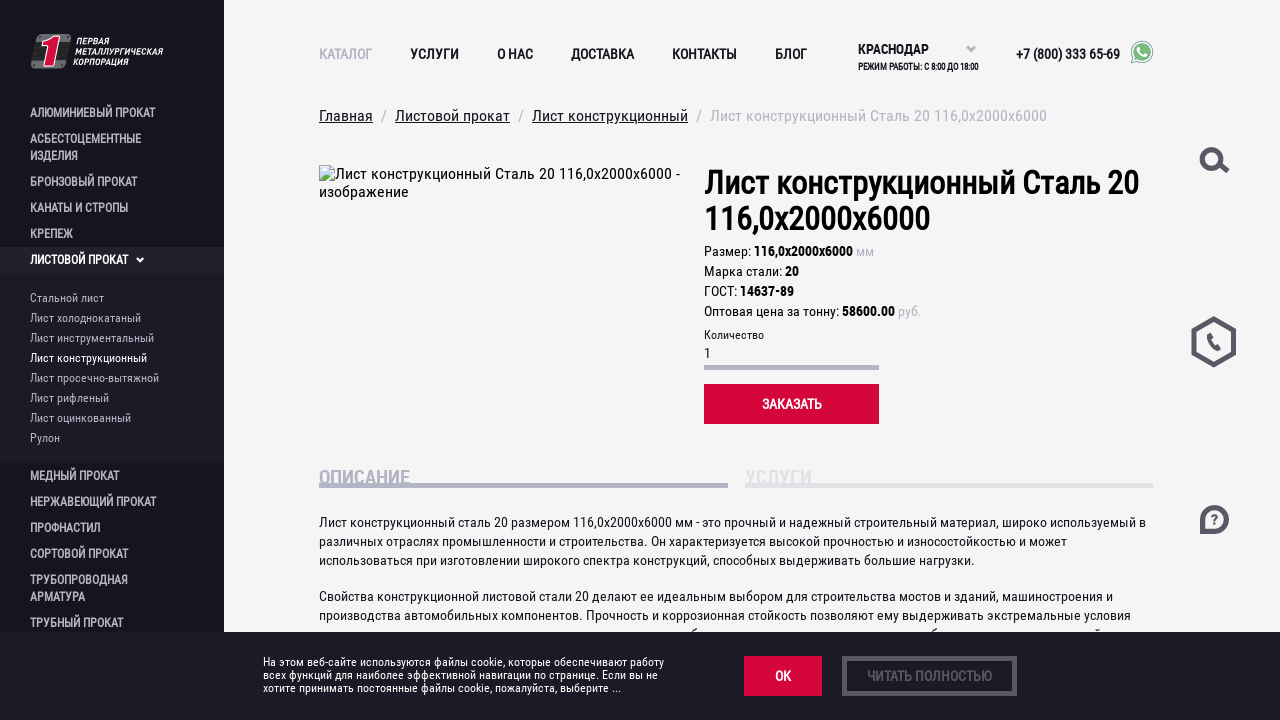

--- FILE ---
content_type: text/html; charset=utf-8
request_url: https://pmkor.ru/catalog/listovoy-prokat/list-konstrukcionniy/list-konstrukcionniy-stal-20-1160h2000h6000
body_size: 25555
content:
<!doctype html>
<html data-n-head-ssr lang="ru" data-n-head="%7B%22lang%22:%7B%22ssr%22:%22ru%22%7D%7D">
  <head >
    <title>Лист конструкционный - прайс-лист ПЕРВАЯ МЕТАЛЛУРГИЧЕСКАЯ КОРПОРАЦИЯ Краснодар</title><meta data-n-head="ssr" charset="utf-8"><meta data-n-head="ssr" name="viewport" content="width=device-width, initial-scale=1.0"><meta data-n-head="ssr" name="msapplication-TileColor" content="#b91d47"><meta data-n-head="ssr" name="msapplication-config" content="/favicons/browserconfig.xml"><meta data-n-head="ssr" name="theme-color" content="#1C1A26"><meta data-n-head="ssr" name="yandex-verification" content="0c30942fcb431301"><meta data-n-head="ssr" name="google-site-verification" content="AtFYwE-u9FVK4ryNPDA86nfP4nTq0Mc-gyFHTTBC7Tg"><meta data-n-head="ssr" data-hid="description" name="description" content="Лист конструкционный в Краснодаре. Условия доставки и оплаты от компании ПЕРВАЯ МЕТАЛЛУРГИЧЕСКАЯ КОРПОРАЦИЯ Краснодар."><meta data-n-head="ssr" name="keywords" content="цена лист конструкционный, купить лист конструкционный, лист конструкционный оптом"><link data-n-head="ssr" rel="apple-touch-icon" href="/favicons/apple-touch-icon.png" sizes="180x180"><link data-n-head="ssr" rel="icon" type="image/png" href="/favicons/favicon-32x32.png" sizes="32x32"><link data-n-head="ssr" rel="icon" type="image/png" href="/favicons/favicon-16x16.png" sizes="16x16"><link data-n-head="ssr" rel="manifest" href="/favicons/site.webmanifest"><link data-n-head="ssr" rel="mask-icon" href="/favicons/safari-pinned-tab.svg" color="#5bbad5"><link data-n-head="ssr" rel="shortcut" href="/favicons/favicon.ico"><link data-n-head="ssr" href="https://mc.yandex.ru/metrika/tag.js" rel="preload" as="script"><script data-n-head="ssr" src="https://mc.yandex.ru/metrika/tag.js" async></script><script data-n-head="ssr" src="https://www.googletagmanager.com/gtag/js?id=UA-154667109-1" async></script><script data-n-head="ssr" data-hid="gtm-script">if(!window._gtm_init){window._gtm_init=1;(function (w,n,d,m,e,p){w[d]=(w[d]==1||n[d]=='yes'||n[d]==1||n[m]==1||(w[e]&&w[e].p&&e[e][p]()))?1:0})(window,'navigator','doNotTrack','msDoNotTrack','external','msTrackingProtectionEnabled');(function(w,d,s,l,x,y){w[l]=w[l]||[];w[l].push({'gtm.start':new Date().getTime(),event:'gtm.js'});w[x]={};w._gtm_inject=function(i){if(w.doNotTrack||w[x][i])return;w[x][i]=1;var f=d.getElementsByTagName(s)[0],j=d.createElement(s);j.async=true;j.src='https://www.googletagmanager.com/gtm.js?id='+i;f.parentNode.insertBefore(j,f);};w[y]('GTM-5FWJ5H7')})(window,document,'script','dataLayer','_gtm_ids','_gtm_inject')}</script><link rel="preload" href="/_nuxt/runtime.83a1a9b.js" as="script"><link rel="preload" href="/_nuxt/vendors/commons.47b2941.js" as="script"><link rel="preload" href="/_nuxt/app.65784a3.js" as="script"><link rel="preload" href="/_nuxt/pages/catalog/_section/_category/_detail/index.6f96e27.js" as="script"><link rel="preload" href="/_nuxt/pages/blog/_detail/index.068f6a9.js" as="script"><link rel="preload" href="/_nuxt/27.120acf8.js" as="script"><link rel="preload" href="/_nuxt/24.bc415be.js" as="script"><link rel="preload" href="/_nuxt/3.79e1dd1.js" as="script"><style data-vue-ssr-id="4f857918:0 3191d5ad:0 32b18dc2:0 24008200:0 31b87ed0:0 0d115df2:0 7c794be6:0 2605e5e8:0 741d5916:0 8b27d5b4:0 19bff358:0 18bfa5d9:0 10f1910c:0 635ae69c:0 f48ed7de:0 66553dae:0 ab6ba3b6:0 f41497ee:0 ce69216e:0 47d44582:0 4fdf3b2a:0 60977a19:0">/*! normalize.css v8.0.1 | MIT License | github.com/necolas/normalize.css */html{line-height:1.15;-webkit-text-size-adjust:100%}body{margin:0}main{display:block}h1{font-size:2em;margin:.67em 0}hr{box-sizing:content-box;height:0;overflow:visible}pre{font-family:monospace,monospace;font-size:1em}a{background-color:transparent}abbr[title]{border-bottom:none;text-decoration:underline;-webkit-text-decoration:underline dotted;text-decoration:underline dotted}b,strong{font-weight:bolder}code,kbd,samp{font-family:monospace,monospace;font-size:1em}small{font-size:80%}sub,sup{font-size:75%;line-height:0;position:relative;vertical-align:baseline}sub{bottom:-.25em}sup{top:-.5em}img{border-style:none}button,input,optgroup,select,textarea{font-family:inherit;font-size:100%;line-height:1.15;margin:0}button,input{overflow:visible}button,select{text-transform:none}[type=button],[type=reset],[type=submit],button{-webkit-appearance:button}[type=button]::-moz-focus-inner,[type=reset]::-moz-focus-inner,[type=submit]::-moz-focus-inner,button::-moz-focus-inner{border-style:none;padding:0}[type=button]:-moz-focusring,[type=reset]:-moz-focusring,[type=submit]:-moz-focusring,button:-moz-focusring{outline:1px dotted ButtonText}fieldset{padding:.35em .75em .625em}legend{box-sizing:border-box;color:inherit;display:table;max-width:100%;padding:0;white-space:normal}progress{vertical-align:baseline}textarea{overflow:auto}[type=checkbox],[type=radio]{box-sizing:border-box;padding:0}[type=number]::-webkit-inner-spin-button,[type=number]::-webkit-outer-spin-button{height:auto}[type=search]{-webkit-appearance:textfield;outline-offset:-2px}[type=search]::-webkit-search-decoration{-webkit-appearance:none}::-webkit-file-upload-button{-webkit-appearance:button;font:inherit}details{display:block}summary{display:list-item}[hidden],template{display:none}
.nuxt-progress{position:fixed;top:0;left:0;right:0;height:2px;width:0;opacity:1;transition:width .1s,opacity .4s;background-color:#d5063b;z-index:999999}.nuxt-progress.nuxt-progress-notransition{transition:none}.nuxt-progress-failed{background-color:red}
.ps{overflow:hidden!important;-ms-overflow-style:none;touch-action:auto;-ms-touch-action:auto}.ps__rail-x{height:15px;bottom:0}.ps__rail-x,.ps__rail-y{display:none;opacity:0;transition:background-color .2s linear,opacity .2s linear;-webkit-transition:background-color .2s linear,opacity .2s linear;position:absolute}.ps__rail-y{width:15px;right:0;z-index:50}.ps--active-x>.ps__rail-x,.ps--active-y>.ps__rail-y{display:block;background-color:transparent}.ps--focus>.ps__rail-x,.ps--focus>.ps__rail-y,.ps--scrolling-x>.ps__rail-x,.ps--scrolling-y>.ps__rail-y,.ps:hover>.ps__rail-x,.ps:hover>.ps__rail-y{opacity:.6}.ps .ps__rail-x.ps--clicking,.ps .ps__rail-x:focus,.ps .ps__rail-x:hover,.ps .ps__rail-y.ps--clicking,.ps .ps__rail-y:focus,.ps .ps__rail-y:hover{background-color:#eee;opacity:.9}.ps__thumb-x{transition:background-color .2s linear,height .2s ease-in-out;-webkit-transition:background-color .2s linear,height .2s ease-in-out;height:6px;bottom:2px}.ps__thumb-x,.ps__thumb-y{background-color:#aaa;position:absolute}.ps__thumb-y{border-radius:6px;transition:background-color .2s linear,width .2s ease-in-out;-webkit-transition:background-color .2s linear,width .2s ease-in-out;width:6px;right:2px}.ps__rail-x.ps--clicking .ps__thumb-x,.ps__rail-x:focus>.ps__thumb-x,.ps__rail-x:hover>.ps__thumb-x{background-color:#999;height:11px}.ps__rail-y.ps--clicking .ps__thumb-y,.ps__rail-y:focus>.ps__thumb-y,.ps__rail-y:hover>.ps__thumb-y{background-color:#999;width:11px}@supports (-ms-overflow-style:none){.ps{overflow:auto!important}}@media (-ms-high-contrast:none),screen and (-ms-high-contrast:active){.ps{overflow:auto!important}}@font-face{font-family:RobotoCondensed Regular;src:url(/_nuxt/fonts/RobotoCondensed-Regular.74c03ac.woff2) format("woff2"),url(/_nuxt/fonts/RobotoCondensed-Regular.ca5eaa8.woff) format("woff"),url(/_nuxt/fonts/RobotoCondensed-Regular.e42082d.ttf) format("truetype"),url(/_nuxt/img/RobotoCondensed-Regular.f59ddd8.svg#Formular-Black?v=1.0) format("svg"),url(/_nuxt/fonts/RobotoCondensed-Regular.032e9af.eot?#iefix?v=1.0) format("embedded-opentype");font-weight:400;font-display:swap}@font-face{font-family:RobotoCondensed Italic;src:url(/_nuxt/fonts/RobotoCondensed-Italic.2541a80.woff2) format("woff2"),url(/_nuxt/fonts/RobotoCondensed-Italic.fd63330.woff) format("woff"),url(/_nuxt/fonts/RobotoCondensed-Italic.81c9951.ttf) format("truetype"),url(/_nuxt/img/RobotoCondensed-Italic.594b186.svg#Formular-Black?v=1.0) format("svg"),url(/_nuxt/fonts/RobotoCondensed-Italic.5eebd4d.eot?#iefix?v=1.0) format("embedded-opentype");font-weight:400;font-display:swap}@font-face{font-family:RobotoCondensed Light;src:url(/_nuxt/fonts/RobotoCondensed-Light.0b3e09e.woff2) format("woff2"),url(/_nuxt/fonts/RobotoCondensed-Light.95a2730.woff) format("woff"),url(/_nuxt/fonts/RobotoCondensed-Light.c1f47da.ttf) format("truetype"),url(/_nuxt/img/RobotoCondensed-Light.fee5b50.svg#Formular-Black?v=1.0) format("svg"),url(/_nuxt/fonts/RobotoCondensed-Light.a4fb10b.eot?#iefix?v=1.0) format("embedded-opentype");font-weight:300;font-display:swap}@font-face{font-family:RobotoCondensed LightItalic;src:url(/_nuxt/fonts/RobotoCondensed-LightItalic.f17d675.woff2) format("woff2"),url(/_nuxt/fonts/RobotoCondensed-LightItalic.ec09c71.woff) format("woff"),url(/_nuxt/fonts/RobotoCondensed-LightItalic.3b4fc5c.ttf) format("truetype"),url(/_nuxt/img/RobotoCondensed-LightItalic.9f6a985.svg#Formular-Black?v=1.0) format("svg"),url(/_nuxt/fonts/RobotoCondensed-LightItalic.42e8182.eot?#iefix?v=1.0) format("embedded-opentype");font-weight:300;font-display:swap}@font-face{font-family:RobotoCondensed Bold;src:url(/_nuxt/fonts/RobotoCondensed-Bold.d65f84e.woff2) format("woff2"),url(/_nuxt/fonts/RobotoCondensed-Bold.b2b5b7d.woff) format("woff"),url(/_nuxt/fonts/RobotoCondensed-Bold.3704982.ttf) format("truetype"),url(/_nuxt/img/RobotoCondensed-Bold.6c955b8.svg#Formular-Black?v=1.0) format("svg"),url(/_nuxt/fonts/RobotoCondensed-Bold.b611d94.eot?#iefix?v=1.0) format("embedded-opentype");font-weight:700;font-display:swap}@font-face{font-family:RobotoCondensed BoldItalic;src:url(/_nuxt/fonts/RobotoCondensed-BoldItalic.0a2ad62.woff2) format("woff2"),url(/_nuxt/fonts/RobotoCondensed-BoldItalic.bbc1f09.woff) format("woff"),url(/_nuxt/fonts/RobotoCondensed-BoldItalic.c745ddc.ttf) format("truetype"),url(/_nuxt/img/RobotoCondensed-BoldItalic.5ebf277.svg#Formular-Black?v=1.0) format("svg"),url(/_nuxt/fonts/RobotoCondensed-BoldItalic.c1e828a.eot?#iefix?v=1.0) format("embedded-opentype");font-weight:700;font-display:swap}.vue-modal-resizer{overflow:hidden;width:12px;height:12px;right:0;bottom:0;z-index:9999999;cursor:se-resize}.vue-modal-resizer,.vue-modal-resizer:after{display:block;position:absolute;background:transparent}.vue-modal-resizer:after{content:"";left:0;top:0;width:0;height:0;border-bottom:10px solid #ddd;border-left:10px solid transparent}.vue-modal-resizer.clicked:after{border-bottom:10px solid #369be9}.v--modal-block-scroll{overflow:hidden;width:100vw}.v--modal-overlay{position:fixed;box-sizing:border-box;left:0;top:0;width:100%;height:100vh;background:rgba(0,0,0,.2);z-index:999;opacity:1}.v--modal-overlay.scrollable{height:100%;min-height:100vh;overflow-y:auto;-webkit-overflow-scrolling:touch}.v--modal-overlay .v--modal-background-click{width:100%;min-height:100%;height:auto}.v--modal-overlay .v--modal-box{position:relative;overflow:hidden;box-sizing:border-box}.v--modal-overlay.scrollable .v--modal-box{margin-bottom:2px}.v--modal{background-color:#fff;text-align:left;border-radius:3px;box-shadow:0 20px 60px -2px rgba(27,33,58,.4);padding:0}.v--modal.v--modal-fullscreen{width:100vw;height:100vh;margin:0;left:0;top:0}.v--modal-top-right{display:block;position:absolute;right:0;top:0}.overlay-fade-enter-active,.overlay-fade-leave-active{transition:all .2s}.overlay-fade-enter,.overlay-fade-leave-active{opacity:0}.nice-modal-fade-enter-active,.nice-modal-fade-leave-active{transition:all .4s}.nice-modal-fade-enter,.nice-modal-fade-leave-active{opacity:0;transform:translateY(-20px)}.vue-dialog div{box-sizing:border-box}.vue-dialog .dialog-flex{width:100%;height:100%}.vue-dialog .dialog-content{flex:1 0 auto;width:100%;padding:15px;font-size:14px}.vue-dialog .dialog-c-title{font-weight:600;padding-bottom:15px}.vue-dialog .vue-dialog-buttons{display:flex;flex:0 1 auto;width:100%;border-top:1px solid #eee}.vue-dialog .vue-dialog-buttons-none{width:100%;padding-bottom:15px}.vue-dialog-button{font-size:12px!important;background:transparent;padding:0;margin:0;border:0;cursor:pointer;box-sizing:border-box;line-height:40px;height:40px;color:inherit;font:inherit;outline:none}.vue-dialog-button:hover{background:rgba(0,0,0,.01)}.vue-dialog-button:active{background:rgba(0,0,0,.025)}.vue-dialog-button:not(:first-of-type){border-left:1px solid #eee}@media screen and (max-width:1023px){#modals-container .brand-form:after{content:"";display:block;height:79px;width:100%;background:#16151f;position:fixed;top:0;left:0}}.v--modal-overlay{z-index:5!important;background:#16151f}.v--modal-overlay[data-modal=video] .brand-modal.v--modal-box{display:flex;justify-content:flex-end}@media screen and (max-width:767px){.v--modal-overlay[data-modal=video] .brand-modal.v--modal-box{padding:0}}.v--modal-overlay .brand-modal .brand-form .brand-form__wrapper{background-color:transparent}.v--modal-overlay .brand-modal.v--modal-box{overflow:visible;padding:0 30px}@media screen and (min-width:1024px){.v--modal-overlay .brand-modal.v--modal-box{top:140px!important}}@media screen and (max-width:1023px){.v--modal-overlay .brand-modal.v--modal-box{top:97px!important}}@media screen and (max-width:767px){.v--modal-overlay .brand-modal.v--modal-box .brand-video{width:100vw;height:53vw;min-height:230px}}@media screen and (min-width:768px){.v--modal-overlay .brand-modal.v--modal-box .brand-video{height:400px}}@media screen and (min-width:1024px){.v--modal-overlay .brand-modal.v--modal-box .brand-video{width:625px;height:350px}}@media screen and (min-width:1200px){.v--modal-overlay .brand-modal.v--modal-box .brand-video{width:755px;height:400px}}.image-style-side{float:right;margin-left:1.5em}.image-style-align-left{float:left;margin-right:1.5em}.image-style-align-center{margin-left:auto;margin-right:auto}.image-style-align-right{float:right;margin-left:1.5em}body,html{position:fixed;top:0;right:0;bottom:0;left:0;width:100%;height:100%;overflow:hidden;font-family:"RobotoCondensed Regular",sans-serif;font-style:normal;font-weight:400;font-size:16px;-webkit-font-smoothing:antialiased;background-color:#f5f5f5}body *,html *{box-sizing:border-box}#__layout,#__nuxt{height:100%}.default-layout{height:100%;display:flex;flex-wrap:wrap}.default-layout .default-layout__content{position:relative;flex-grow:1;height:100%;width:100%}.slide-up-enter{top:100vh;left:0;right:0}.slide-up-enter-active{position:fixed;transition:all .5s ease}.slide-up-enter-to{top:0;width:100%;z-index:5}.slide-up-leave-active:after{content:"";position:absolute;top:0;left:0;right:0;height:100vh;background:#000;z-index:4;opacity:0;transition:opacity .5s ease}.slide-up-leave-to:after{opacity:.4}
.ps{overflow:hidden!important;-ms-overflow-style:none;touch-action:auto;-ms-touch-action:auto}.ps__rail-x{height:15px;bottom:0}.ps__rail-x,.ps__rail-y{display:none;opacity:0;transition:background-color .2s linear,opacity .2s linear;-webkit-transition:background-color .2s linear,opacity .2s linear;position:absolute}.ps__rail-y{width:15px;right:0;z-index:50}.ps--active-x>.ps__rail-x,.ps--active-y>.ps__rail-y{display:block;background-color:transparent}.ps--focus>.ps__rail-x,.ps--focus>.ps__rail-y,.ps--scrolling-x>.ps__rail-x,.ps--scrolling-y>.ps__rail-y,.ps:hover>.ps__rail-x,.ps:hover>.ps__rail-y{opacity:.6}.ps .ps__rail-x.ps--clicking,.ps .ps__rail-x:focus,.ps .ps__rail-x:hover,.ps .ps__rail-y.ps--clicking,.ps .ps__rail-y:focus,.ps .ps__rail-y:hover{background-color:#eee;opacity:.9}.ps__thumb-x{transition:background-color .2s linear,height .2s ease-in-out;-webkit-transition:background-color .2s linear,height .2s ease-in-out;height:6px;bottom:2px}.ps__thumb-x,.ps__thumb-y{background-color:#aaa;position:absolute}.ps__thumb-y{border-radius:6px;transition:background-color .2s linear,width .2s ease-in-out;-webkit-transition:background-color .2s linear,width .2s ease-in-out;width:6px;right:2px}.ps__rail-x.ps--clicking .ps__thumb-x,.ps__rail-x:focus>.ps__thumb-x,.ps__rail-x:hover>.ps__thumb-x{background-color:#999;height:11px}.ps__rail-y.ps--clicking .ps__thumb-y,.ps__rail-y:focus>.ps__thumb-y,.ps__rail-y:hover>.ps__thumb-y{background-color:#999;width:11px}@supports (-ms-overflow-style:none){.ps{overflow:auto!important}}@media (-ms-high-contrast:none),screen and (-ms-high-contrast:active){.ps{overflow:auto!important}}@font-face{font-family:RobotoCondensed Regular;src:url(/_nuxt/fonts/RobotoCondensed-Regular.74c03ac.woff2) format("woff2"),url(/_nuxt/fonts/RobotoCondensed-Regular.ca5eaa8.woff) format("woff"),url(/_nuxt/fonts/RobotoCondensed-Regular.e42082d.ttf) format("truetype"),url(/_nuxt/img/RobotoCondensed-Regular.f59ddd8.svg#Formular-Black?v=1.0) format("svg"),url(/_nuxt/fonts/RobotoCondensed-Regular.032e9af.eot?#iefix?v=1.0) format("embedded-opentype");font-weight:400;font-display:swap}@font-face{font-family:RobotoCondensed Italic;src:url(/_nuxt/fonts/RobotoCondensed-Italic.2541a80.woff2) format("woff2"),url(/_nuxt/fonts/RobotoCondensed-Italic.fd63330.woff) format("woff"),url(/_nuxt/fonts/RobotoCondensed-Italic.81c9951.ttf) format("truetype"),url(/_nuxt/img/RobotoCondensed-Italic.594b186.svg#Formular-Black?v=1.0) format("svg"),url(/_nuxt/fonts/RobotoCondensed-Italic.5eebd4d.eot?#iefix?v=1.0) format("embedded-opentype");font-weight:400;font-display:swap}@font-face{font-family:RobotoCondensed Light;src:url(/_nuxt/fonts/RobotoCondensed-Light.0b3e09e.woff2) format("woff2"),url(/_nuxt/fonts/RobotoCondensed-Light.95a2730.woff) format("woff"),url(/_nuxt/fonts/RobotoCondensed-Light.c1f47da.ttf) format("truetype"),url(/_nuxt/img/RobotoCondensed-Light.fee5b50.svg#Formular-Black?v=1.0) format("svg"),url(/_nuxt/fonts/RobotoCondensed-Light.a4fb10b.eot?#iefix?v=1.0) format("embedded-opentype");font-weight:300;font-display:swap}@font-face{font-family:RobotoCondensed LightItalic;src:url(/_nuxt/fonts/RobotoCondensed-LightItalic.f17d675.woff2) format("woff2"),url(/_nuxt/fonts/RobotoCondensed-LightItalic.ec09c71.woff) format("woff"),url(/_nuxt/fonts/RobotoCondensed-LightItalic.3b4fc5c.ttf) format("truetype"),url(/_nuxt/img/RobotoCondensed-LightItalic.9f6a985.svg#Formular-Black?v=1.0) format("svg"),url(/_nuxt/fonts/RobotoCondensed-LightItalic.42e8182.eot?#iefix?v=1.0) format("embedded-opentype");font-weight:300;font-display:swap}@font-face{font-family:RobotoCondensed Bold;src:url(/_nuxt/fonts/RobotoCondensed-Bold.d65f84e.woff2) format("woff2"),url(/_nuxt/fonts/RobotoCondensed-Bold.b2b5b7d.woff) format("woff"),url(/_nuxt/fonts/RobotoCondensed-Bold.3704982.ttf) format("truetype"),url(/_nuxt/img/RobotoCondensed-Bold.6c955b8.svg#Formular-Black?v=1.0) format("svg"),url(/_nuxt/fonts/RobotoCondensed-Bold.b611d94.eot?#iefix?v=1.0) format("embedded-opentype");font-weight:700;font-display:swap}@font-face{font-family:RobotoCondensed BoldItalic;src:url(/_nuxt/fonts/RobotoCondensed-BoldItalic.0a2ad62.woff2) format("woff2"),url(/_nuxt/fonts/RobotoCondensed-BoldItalic.bbc1f09.woff) format("woff"),url(/_nuxt/fonts/RobotoCondensed-BoldItalic.c745ddc.ttf) format("truetype"),url(/_nuxt/img/RobotoCondensed-BoldItalic.5ebf277.svg#Formular-Black?v=1.0) format("svg"),url(/_nuxt/fonts/RobotoCondensed-BoldItalic.c1e828a.eot?#iefix?v=1.0) format("embedded-opentype");font-weight:700;font-display:swap}.vue-modal-resizer{overflow:hidden;width:12px;height:12px;right:0;bottom:0;z-index:9999999;cursor:se-resize}.vue-modal-resizer,.vue-modal-resizer:after{display:block;position:absolute;background:transparent}.vue-modal-resizer:after{content:"";left:0;top:0;width:0;height:0;border-bottom:10px solid #ddd;border-left:10px solid transparent}.vue-modal-resizer.clicked:after{border-bottom:10px solid #369be9}.v--modal-block-scroll{overflow:hidden;width:100vw}.v--modal-overlay{position:fixed;box-sizing:border-box;left:0;top:0;width:100%;height:100vh;background:rgba(0,0,0,.2);z-index:999;opacity:1}.v--modal-overlay.scrollable{height:100%;min-height:100vh;overflow-y:auto;-webkit-overflow-scrolling:touch}.v--modal-overlay .v--modal-background-click{width:100%;min-height:100%;height:auto}.v--modal-overlay .v--modal-box{position:relative;overflow:hidden;box-sizing:border-box}.v--modal-overlay.scrollable .v--modal-box{margin-bottom:2px}.v--modal{background-color:#fff;text-align:left;border-radius:3px;box-shadow:0 20px 60px -2px rgba(27,33,58,.4);padding:0}.v--modal.v--modal-fullscreen{width:100vw;height:100vh;margin:0;left:0;top:0}.v--modal-top-right{display:block;position:absolute;right:0;top:0}.overlay-fade-enter-active,.overlay-fade-leave-active{transition:all .2s}.overlay-fade-enter,.overlay-fade-leave-active{opacity:0}.nice-modal-fade-enter-active,.nice-modal-fade-leave-active{transition:all .4s}.nice-modal-fade-enter,.nice-modal-fade-leave-active{opacity:0;transform:translateY(-20px)}.vue-dialog div{box-sizing:border-box}.vue-dialog .dialog-flex{width:100%;height:100%}.vue-dialog .dialog-content{flex:1 0 auto;width:100%;padding:15px;font-size:14px}.vue-dialog .dialog-c-title{font-weight:600;padding-bottom:15px}.vue-dialog .vue-dialog-buttons{display:flex;flex:0 1 auto;width:100%;border-top:1px solid #eee}.vue-dialog .vue-dialog-buttons-none{width:100%;padding-bottom:15px}.vue-dialog-button{font-size:12px!important;background:transparent;padding:0;margin:0;border:0;cursor:pointer;box-sizing:border-box;line-height:40px;height:40px;color:inherit;font:inherit;outline:none}.vue-dialog-button:hover{background:rgba(0,0,0,.01)}.vue-dialog-button:active{background:rgba(0,0,0,.025)}.vue-dialog-button:not(:first-of-type){border-left:1px solid #eee}@media screen and (max-width:1023px){#modals-container .brand-form:after{content:"";display:block;height:79px;width:100%;background:#16151f;position:fixed;top:0;left:0}}.v--modal-overlay{z-index:5!important;background:#16151f}.v--modal-overlay[data-modal=video] .brand-modal.v--modal-box{display:flex;justify-content:flex-end}@media screen and (max-width:767px){.v--modal-overlay[data-modal=video] .brand-modal.v--modal-box{padding:0}}.v--modal-overlay .brand-modal .brand-form .brand-form__wrapper{background-color:transparent}.v--modal-overlay .brand-modal.v--modal-box{overflow:visible;padding:0 30px}@media screen and (min-width:1024px){.v--modal-overlay .brand-modal.v--modal-box{top:140px!important}}@media screen and (max-width:1023px){.v--modal-overlay .brand-modal.v--modal-box{top:97px!important}}@media screen and (max-width:767px){.v--modal-overlay .brand-modal.v--modal-box .brand-video{width:100vw;height:53vw;min-height:230px}}@media screen and (min-width:768px){.v--modal-overlay .brand-modal.v--modal-box .brand-video{height:400px}}@media screen and (min-width:1024px){.v--modal-overlay .brand-modal.v--modal-box .brand-video{width:625px;height:350px}}@media screen and (min-width:1200px){.v--modal-overlay .brand-modal.v--modal-box .brand-video{width:755px;height:400px}}.image-style-side{float:right;margin-left:1.5em}.image-style-align-left{float:left;margin-right:1.5em}.image-style-align-center{margin-left:auto;margin-right:auto}.image-style-align-right{float:right;margin-left:1.5em}.top-menu{display:flex;position:fixed;left:0;top:0;width:100%;flex-basis:100%;z-index:50}@media screen and (max-width:1023px){.top-menu{padding:20px 0;flex-wrap:wrap;align-items:flex-start}.top-menu.top-menu_open{height:100%}.top-menu.top-menu_open .top-menu__inner{overflow-y:auto}.top-menu.top-menu_open .top-menu__links-wrapper{max-height:none}.top-menu.top-menu_open .top-menu__widgets{display:flex}.top-menu.top-menu_open:before{content:"";display:block;position:absolute;top:0;left:0;width:100%;height:100%;background-color:#16151f;z-index:0}}@media screen and (min-width:1024px){.top-menu{align-items:center;padding-top:10px;height:97px}}@media screen and (min-width:1024px) and (max-width:1199px){.top-menu{padding-left:95px;padding-right:56px}}@media screen and (min-width:1200px){.top-menu{padding-left:126px;padding-right:126px}}@media screen and (min-width:768px){.top-menu{transform:none!important}}@media screen and (max-width:1023px){.top-menu .top-menu__inner{width:100%;max-height:100%;height:100%;position:relative;z-index:1}}@media screen and (min-width:1024px){.top-menu .top-menu__inner{flex-grow:1}}@media screen and (max-width:1023px){.top-menu .top-menu__logo{margin-right:auto;margin-left:30px}}@media screen and (min-width:1024px){.top-menu .top-menu__logo{margin-right:60px;z-index:20}}.top-menu .top-menu__links-wrapper{width:100%}@media screen and (max-width:1023px){.top-menu .top-menu__links-wrapper{overflow:hidden;max-height:0}}@media screen and (min-width:1024px){.top-menu .top-menu__links-wrapper{position:relative;z-index:10}}@media screen and (max-width:1023px){.top-menu .top-menu__links-wrapper .top-menu__links-inner{display:flex;padding-top:16px;padding-bottom:15px;flex-direction:column;align-items:flex-start}}@media screen and (min-width:1024px){.top-menu .top-menu__links-wrapper .top-menu__links-inner{display:flex;align-items:center}}.top-menu .top-menu__link{font-weight:700;text-transform:uppercase;color:#fff;text-decoration:none;font-size:14px;outline:none;transition:all 125ms;background-color:transparent;box-shadow:none;border:none;cursor:pointer;padding:0}@media screen and (max-width:1023px){.top-menu .top-menu__link{display:flex;justify-content:space-between;width:100%;align-items:center;padding:12px 30px;color:#fff}}@media screen and (min-width:1024px){.top-menu .top-menu__link.nuxt-link-active{color:#b4b5c4!important}}@media screen and (min-width:1024px) and (max-width:1199px){.top-menu .top-menu__link:not(:last-child){margin-right:24px}}@media screen and (min-width:1200px){.top-menu .top-menu__link:not(:last-child){margin-right:38px}}.top-menu .top-menu__link:hover{color:#b4b5c4}.top-menu .top-menu__link .top-menu__phone{color:#fff;text-decoration:none}@media screen and (max-width:1023px){.top-menu .top-menu__link .top-menu__phone{padding-top:15px}}.top-menu .top-menu__link.top-menu__link_socials{display:flex;align-items:center}.top-menu .top-menu__link .top-menu__social-icon{margin-left:10px;width:24px;height:24px}@media screen and (max-width:1023px){.top-menu .top-menu__link.top-menu__link_product-opened{background-color:#22202d}}@media screen and (max-width:1023px){.top-menu .top-menu__link.top-menu__link_product-opened .top-menu__icon{transform:rotate(-90deg)}}@media screen and (min-width:1024px){.top-menu .top-menu__link .top-menu__icon{display:none}}@media screen and (max-width:1023px){.top-menu .top-menu__link .top-menu__icon{width:14px;height:12px;margin-right:4px;fill:currentColor;transform:rotate(90deg);transform-origin:center center}}.top-menu .top-menu__link_city-control{display:inline-block;width:120px;margin-left:auto}.top-menu .top-menu__link_city-control *{white-space:nowrap}@media screen and (min-width:1024px){.top-menu .top-menu__link_city-control{margin-right:17px;margin-top:-17px}}@media screen and (min-width:1024px) and (max-width:1199px){.top-menu .top-menu__link_city-control{margin-right:12px}}@media screen and (max-width:1023px){.top-menu .top-menu__link_city-control{display:none}}.top-menu .top-menu__link_city-control .top-menu__text{font-size:9px;cursor:auto}@media screen and (max-width:1023px){.top-menu.top-menu_theme-dark{background-color:#16151f}}@media screen and (max-width:1023px){.top-menu.top-menu_theme-dark .top-menu__link,.top-menu.top-menu_theme-dark .top-menu__phone{color:#fff}}@media screen and (min-width:1024px){.top-menu.top-menu_theme-dark .top-menu__link,.top-menu.top-menu_theme-dark .top-menu__phone{color:#16151f}}@media screen and (min-width:1024px){.top-menu.top-menu_theme-dark .top-menu__link:focus,.top-menu.top-menu_theme-dark .top-menu__link:hover,.top-menu.top-menu_theme-dark .top-menu__phone:focus,.top-menu.top-menu_theme-dark .top-menu__phone:hover{color:#b4b5c4}}@media screen and (min-width:1024px){.top-menu.top-menu_theme-dark.top-menu_sticky{background-color:#fff}}.top-menu.top-menu_theme-light{background-color:rgba(34,32,45,.5)}@media screen and (max-width:1023px){.top-menu.top-menu_theme-light{background-color:#16151f}}@media screen and (min-width:1024px){.top-menu.top-menu_theme-light.top-menu_sticky{background-color:#fff}}@media screen and (min-width:1024px){.top-menu.top-menu_theme-light.top-menu_sticky .top-menu__link,.top-menu.top-menu_theme-light.top-menu_sticky .top-menu__phone{color:#16151f}}@media screen and (min-width:1024px){.top-menu.top-menu_theme-light.top-menu_sticky .top-menu__link:focus,.top-menu.top-menu_theme-light.top-menu_sticky .top-menu__link:hover,.top-menu.top-menu_theme-light.top-menu_sticky .top-menu__phone:focus,.top-menu.top-menu_theme-light.top-menu_sticky .top-menu__phone:hover{color:#b4b5c4}}@media screen and (max-width:1023px){.top-menu.top-menu_theme-modal{background-color:#16151f}}@media screen and (min-width:1024px){.top-menu.top-menu_theme-modal .top-menu__link,.top-menu.top-menu_theme-modal .top-menu__phone{color:#fff}}@media screen and (min-width:1024px){.top-menu.top-menu_theme-modal .top-menu__link:focus,.top-menu.top-menu_theme-modal .top-menu__link:hover,.top-menu.top-menu_theme-modal .top-menu__phone:focus,.top-menu.top-menu_theme-modal .top-menu__phone:hover{color:#b4b5c4}}.top-menu.top-menu_transparent{background-color:transparent!important}.top-menu .top-menu__burger{width:22px;height:22px;position:relative;display:block;color:#fff;margin-top:5px;margin-right:30px;background-color:transparent;border:none;outline:none;cursor:pointer;padding:0}@media screen and (min-width:1024px){.top-menu .top-menu__burger{display:none}}.top-menu .top-menu__burger span{display:block;background:currentColor;width:22px;height:5px;position:absolute;left:0;transition:all .4s}.top-menu .top-menu__burger span:first-child{top:0}.top-menu .top-menu__burger span:nth-child(2){top:9px}.top-menu .top-menu__burger span:last-child{top:18px}.top-menu .top-menu__burger.top-menu__burger_active span:first-child{transform:translateY(11px) translateX(0) rotate(45deg)}.top-menu .top-menu__burger.top-menu__burger_active span:nth-child(2){opacity:0}.top-menu .top-menu__burger.top-menu__burger_active span:last-child{transform:translateY(-7px) translateX(0) rotate(-45deg)}@media screen and (max-width:1023px){.top-menu .top-menu__mobile-links{display:block;padding-top:0;margin-bottom:20px}}@media screen and (min-width:1024px){.top-menu .top-menu__mobile-links{display:none}}
.ps{overflow:hidden!important;-ms-overflow-style:none;touch-action:auto;-ms-touch-action:auto}.ps__rail-x{height:15px;bottom:0}.ps__rail-x,.ps__rail-y{display:none;opacity:0;transition:background-color .2s linear,opacity .2s linear;-webkit-transition:background-color .2s linear,opacity .2s linear;position:absolute}.ps__rail-y{width:15px;right:0;z-index:50}.ps--active-x>.ps__rail-x,.ps--active-y>.ps__rail-y{display:block;background-color:transparent}.ps--focus>.ps__rail-x,.ps--focus>.ps__rail-y,.ps--scrolling-x>.ps__rail-x,.ps--scrolling-y>.ps__rail-y,.ps:hover>.ps__rail-x,.ps:hover>.ps__rail-y{opacity:.6}.ps .ps__rail-x.ps--clicking,.ps .ps__rail-x:focus,.ps .ps__rail-x:hover,.ps .ps__rail-y.ps--clicking,.ps .ps__rail-y:focus,.ps .ps__rail-y:hover{background-color:#eee;opacity:.9}.ps__thumb-x{transition:background-color .2s linear,height .2s ease-in-out;-webkit-transition:background-color .2s linear,height .2s ease-in-out;height:6px;bottom:2px}.ps__thumb-x,.ps__thumb-y{background-color:#aaa;position:absolute}.ps__thumb-y{border-radius:6px;transition:background-color .2s linear,width .2s ease-in-out;-webkit-transition:background-color .2s linear,width .2s ease-in-out;width:6px;right:2px}.ps__rail-x.ps--clicking .ps__thumb-x,.ps__rail-x:focus>.ps__thumb-x,.ps__rail-x:hover>.ps__thumb-x{background-color:#999;height:11px}.ps__rail-y.ps--clicking .ps__thumb-y,.ps__rail-y:focus>.ps__thumb-y,.ps__rail-y:hover>.ps__thumb-y{background-color:#999;width:11px}@supports (-ms-overflow-style:none){.ps{overflow:auto!important}}@media (-ms-high-contrast:none),screen and (-ms-high-contrast:active){.ps{overflow:auto!important}}@font-face{font-family:RobotoCondensed Regular;src:url(/_nuxt/fonts/RobotoCondensed-Regular.74c03ac.woff2) format("woff2"),url(/_nuxt/fonts/RobotoCondensed-Regular.ca5eaa8.woff) format("woff"),url(/_nuxt/fonts/RobotoCondensed-Regular.e42082d.ttf) format("truetype"),url(/_nuxt/img/RobotoCondensed-Regular.f59ddd8.svg#Formular-Black?v=1.0) format("svg"),url(/_nuxt/fonts/RobotoCondensed-Regular.032e9af.eot?#iefix?v=1.0) format("embedded-opentype");font-weight:400;font-display:swap}@font-face{font-family:RobotoCondensed Italic;src:url(/_nuxt/fonts/RobotoCondensed-Italic.2541a80.woff2) format("woff2"),url(/_nuxt/fonts/RobotoCondensed-Italic.fd63330.woff) format("woff"),url(/_nuxt/fonts/RobotoCondensed-Italic.81c9951.ttf) format("truetype"),url(/_nuxt/img/RobotoCondensed-Italic.594b186.svg#Formular-Black?v=1.0) format("svg"),url(/_nuxt/fonts/RobotoCondensed-Italic.5eebd4d.eot?#iefix?v=1.0) format("embedded-opentype");font-weight:400;font-display:swap}@font-face{font-family:RobotoCondensed Light;src:url(/_nuxt/fonts/RobotoCondensed-Light.0b3e09e.woff2) format("woff2"),url(/_nuxt/fonts/RobotoCondensed-Light.95a2730.woff) format("woff"),url(/_nuxt/fonts/RobotoCondensed-Light.c1f47da.ttf) format("truetype"),url(/_nuxt/img/RobotoCondensed-Light.fee5b50.svg#Formular-Black?v=1.0) format("svg"),url(/_nuxt/fonts/RobotoCondensed-Light.a4fb10b.eot?#iefix?v=1.0) format("embedded-opentype");font-weight:300;font-display:swap}@font-face{font-family:RobotoCondensed LightItalic;src:url(/_nuxt/fonts/RobotoCondensed-LightItalic.f17d675.woff2) format("woff2"),url(/_nuxt/fonts/RobotoCondensed-LightItalic.ec09c71.woff) format("woff"),url(/_nuxt/fonts/RobotoCondensed-LightItalic.3b4fc5c.ttf) format("truetype"),url(/_nuxt/img/RobotoCondensed-LightItalic.9f6a985.svg#Formular-Black?v=1.0) format("svg"),url(/_nuxt/fonts/RobotoCondensed-LightItalic.42e8182.eot?#iefix?v=1.0) format("embedded-opentype");font-weight:300;font-display:swap}@font-face{font-family:RobotoCondensed Bold;src:url(/_nuxt/fonts/RobotoCondensed-Bold.d65f84e.woff2) format("woff2"),url(/_nuxt/fonts/RobotoCondensed-Bold.b2b5b7d.woff) format("woff"),url(/_nuxt/fonts/RobotoCondensed-Bold.3704982.ttf) format("truetype"),url(/_nuxt/img/RobotoCondensed-Bold.6c955b8.svg#Formular-Black?v=1.0) format("svg"),url(/_nuxt/fonts/RobotoCondensed-Bold.b611d94.eot?#iefix?v=1.0) format("embedded-opentype");font-weight:700;font-display:swap}@font-face{font-family:RobotoCondensed BoldItalic;src:url(/_nuxt/fonts/RobotoCondensed-BoldItalic.0a2ad62.woff2) format("woff2"),url(/_nuxt/fonts/RobotoCondensed-BoldItalic.bbc1f09.woff) format("woff"),url(/_nuxt/fonts/RobotoCondensed-BoldItalic.c745ddc.ttf) format("truetype"),url(/_nuxt/img/RobotoCondensed-BoldItalic.5ebf277.svg#Formular-Black?v=1.0) format("svg"),url(/_nuxt/fonts/RobotoCondensed-BoldItalic.c1e828a.eot?#iefix?v=1.0) format("embedded-opentype");font-weight:700;font-display:swap}.vue-modal-resizer{overflow:hidden;width:12px;height:12px;right:0;bottom:0;z-index:9999999;cursor:se-resize}.vue-modal-resizer,.vue-modal-resizer:after{display:block;position:absolute;background:transparent}.vue-modal-resizer:after{content:"";left:0;top:0;width:0;height:0;border-bottom:10px solid #ddd;border-left:10px solid transparent}.vue-modal-resizer.clicked:after{border-bottom:10px solid #369be9}.v--modal-block-scroll{overflow:hidden;width:100vw}.v--modal-overlay{position:fixed;box-sizing:border-box;left:0;top:0;width:100%;height:100vh;background:rgba(0,0,0,.2);z-index:999;opacity:1}.v--modal-overlay.scrollable{height:100%;min-height:100vh;overflow-y:auto;-webkit-overflow-scrolling:touch}.v--modal-overlay .v--modal-background-click{width:100%;min-height:100%;height:auto}.v--modal-overlay .v--modal-box{position:relative;overflow:hidden;box-sizing:border-box}.v--modal-overlay.scrollable .v--modal-box{margin-bottom:2px}.v--modal{background-color:#fff;text-align:left;border-radius:3px;box-shadow:0 20px 60px -2px rgba(27,33,58,.4);padding:0}.v--modal.v--modal-fullscreen{width:100vw;height:100vh;margin:0;left:0;top:0}.v--modal-top-right{display:block;position:absolute;right:0;top:0}.overlay-fade-enter-active,.overlay-fade-leave-active{transition:all .2s}.overlay-fade-enter,.overlay-fade-leave-active{opacity:0}.nice-modal-fade-enter-active,.nice-modal-fade-leave-active{transition:all .4s}.nice-modal-fade-enter,.nice-modal-fade-leave-active{opacity:0;transform:translateY(-20px)}.vue-dialog div{box-sizing:border-box}.vue-dialog .dialog-flex{width:100%;height:100%}.vue-dialog .dialog-content{flex:1 0 auto;width:100%;padding:15px;font-size:14px}.vue-dialog .dialog-c-title{font-weight:600;padding-bottom:15px}.vue-dialog .vue-dialog-buttons{display:flex;flex:0 1 auto;width:100%;border-top:1px solid #eee}.vue-dialog .vue-dialog-buttons-none{width:100%;padding-bottom:15px}.vue-dialog-button{font-size:12px!important;background:transparent;padding:0;margin:0;border:0;cursor:pointer;box-sizing:border-box;line-height:40px;height:40px;color:inherit;font:inherit;outline:none}.vue-dialog-button:hover{background:rgba(0,0,0,.01)}.vue-dialog-button:active{background:rgba(0,0,0,.025)}.vue-dialog-button:not(:first-of-type){border-left:1px solid #eee}@media screen and (max-width:1023px){#modals-container .brand-form:after{content:"";display:block;height:79px;width:100%;background:#16151f;position:fixed;top:0;left:0}}.v--modal-overlay{z-index:5!important;background:#16151f}.v--modal-overlay[data-modal=video] .brand-modal.v--modal-box{display:flex;justify-content:flex-end}@media screen and (max-width:767px){.v--modal-overlay[data-modal=video] .brand-modal.v--modal-box{padding:0}}.v--modal-overlay .brand-modal .brand-form .brand-form__wrapper{background-color:transparent}.v--modal-overlay .brand-modal.v--modal-box{overflow:visible;padding:0 30px}@media screen and (min-width:1024px){.v--modal-overlay .brand-modal.v--modal-box{top:140px!important}}@media screen and (max-width:1023px){.v--modal-overlay .brand-modal.v--modal-box{top:97px!important}}@media screen and (max-width:767px){.v--modal-overlay .brand-modal.v--modal-box .brand-video{width:100vw;height:53vw;min-height:230px}}@media screen and (min-width:768px){.v--modal-overlay .brand-modal.v--modal-box .brand-video{height:400px}}@media screen and (min-width:1024px){.v--modal-overlay .brand-modal.v--modal-box .brand-video{width:625px;height:350px}}@media screen and (min-width:1200px){.v--modal-overlay .brand-modal.v--modal-box .brand-video{width:755px;height:400px}}.image-style-side{float:right;margin-left:1.5em}.image-style-align-left{float:left;margin-right:1.5em}.image-style-align-center{margin-left:auto;margin-right:auto}.image-style-align-right{float:right;margin-left:1.5em}.main-logo{z-index:5;transition:transform 275ms ease-in-out}@media screen and (max-width:1023px){.main-logo{transform:none!important}}.main-logo .main-logo__icon{width:133px;height:35px;color:#fff;transition:color .175s linear}@media (hover:hover){.main-logo .main-logo__icon:hover{color:#b4b5c4}.main-logo .main-logo__icon:active{color:#595965}}
.ps{overflow:hidden!important;-ms-overflow-style:none;touch-action:auto;-ms-touch-action:auto}.ps__rail-x{height:15px;bottom:0}.ps__rail-x,.ps__rail-y{display:none;opacity:0;transition:background-color .2s linear,opacity .2s linear;-webkit-transition:background-color .2s linear,opacity .2s linear;position:absolute}.ps__rail-y{width:15px;right:0;z-index:50}.ps--active-x>.ps__rail-x,.ps--active-y>.ps__rail-y{display:block;background-color:transparent}.ps--focus>.ps__rail-x,.ps--focus>.ps__rail-y,.ps--scrolling-x>.ps__rail-x,.ps--scrolling-y>.ps__rail-y,.ps:hover>.ps__rail-x,.ps:hover>.ps__rail-y{opacity:.6}.ps .ps__rail-x.ps--clicking,.ps .ps__rail-x:focus,.ps .ps__rail-x:hover,.ps .ps__rail-y.ps--clicking,.ps .ps__rail-y:focus,.ps .ps__rail-y:hover{background-color:#eee;opacity:.9}.ps__thumb-x{transition:background-color .2s linear,height .2s ease-in-out;-webkit-transition:background-color .2s linear,height .2s ease-in-out;height:6px;bottom:2px}.ps__thumb-x,.ps__thumb-y{background-color:#aaa;position:absolute}.ps__thumb-y{border-radius:6px;transition:background-color .2s linear,width .2s ease-in-out;-webkit-transition:background-color .2s linear,width .2s ease-in-out;width:6px;right:2px}.ps__rail-x.ps--clicking .ps__thumb-x,.ps__rail-x:focus>.ps__thumb-x,.ps__rail-x:hover>.ps__thumb-x{background-color:#999;height:11px}.ps__rail-y.ps--clicking .ps__thumb-y,.ps__rail-y:focus>.ps__thumb-y,.ps__rail-y:hover>.ps__thumb-y{background-color:#999;width:11px}@supports (-ms-overflow-style:none){.ps{overflow:auto!important}}@media (-ms-high-contrast:none),screen and (-ms-high-contrast:active){.ps{overflow:auto!important}}@font-face{font-family:RobotoCondensed Regular;src:url(/_nuxt/fonts/RobotoCondensed-Regular.74c03ac.woff2) format("woff2"),url(/_nuxt/fonts/RobotoCondensed-Regular.ca5eaa8.woff) format("woff"),url(/_nuxt/fonts/RobotoCondensed-Regular.e42082d.ttf) format("truetype"),url(/_nuxt/img/RobotoCondensed-Regular.f59ddd8.svg#Formular-Black?v=1.0) format("svg"),url(/_nuxt/fonts/RobotoCondensed-Regular.032e9af.eot?#iefix?v=1.0) format("embedded-opentype");font-weight:400;font-display:swap}@font-face{font-family:RobotoCondensed Italic;src:url(/_nuxt/fonts/RobotoCondensed-Italic.2541a80.woff2) format("woff2"),url(/_nuxt/fonts/RobotoCondensed-Italic.fd63330.woff) format("woff"),url(/_nuxt/fonts/RobotoCondensed-Italic.81c9951.ttf) format("truetype"),url(/_nuxt/img/RobotoCondensed-Italic.594b186.svg#Formular-Black?v=1.0) format("svg"),url(/_nuxt/fonts/RobotoCondensed-Italic.5eebd4d.eot?#iefix?v=1.0) format("embedded-opentype");font-weight:400;font-display:swap}@font-face{font-family:RobotoCondensed Light;src:url(/_nuxt/fonts/RobotoCondensed-Light.0b3e09e.woff2) format("woff2"),url(/_nuxt/fonts/RobotoCondensed-Light.95a2730.woff) format("woff"),url(/_nuxt/fonts/RobotoCondensed-Light.c1f47da.ttf) format("truetype"),url(/_nuxt/img/RobotoCondensed-Light.fee5b50.svg#Formular-Black?v=1.0) format("svg"),url(/_nuxt/fonts/RobotoCondensed-Light.a4fb10b.eot?#iefix?v=1.0) format("embedded-opentype");font-weight:300;font-display:swap}@font-face{font-family:RobotoCondensed LightItalic;src:url(/_nuxt/fonts/RobotoCondensed-LightItalic.f17d675.woff2) format("woff2"),url(/_nuxt/fonts/RobotoCondensed-LightItalic.ec09c71.woff) format("woff"),url(/_nuxt/fonts/RobotoCondensed-LightItalic.3b4fc5c.ttf) format("truetype"),url(/_nuxt/img/RobotoCondensed-LightItalic.9f6a985.svg#Formular-Black?v=1.0) format("svg"),url(/_nuxt/fonts/RobotoCondensed-LightItalic.42e8182.eot?#iefix?v=1.0) format("embedded-opentype");font-weight:300;font-display:swap}@font-face{font-family:RobotoCondensed Bold;src:url(/_nuxt/fonts/RobotoCondensed-Bold.d65f84e.woff2) format("woff2"),url(/_nuxt/fonts/RobotoCondensed-Bold.b2b5b7d.woff) format("woff"),url(/_nuxt/fonts/RobotoCondensed-Bold.3704982.ttf) format("truetype"),url(/_nuxt/img/RobotoCondensed-Bold.6c955b8.svg#Formular-Black?v=1.0) format("svg"),url(/_nuxt/fonts/RobotoCondensed-Bold.b611d94.eot?#iefix?v=1.0) format("embedded-opentype");font-weight:700;font-display:swap}@font-face{font-family:RobotoCondensed BoldItalic;src:url(/_nuxt/fonts/RobotoCondensed-BoldItalic.0a2ad62.woff2) format("woff2"),url(/_nuxt/fonts/RobotoCondensed-BoldItalic.bbc1f09.woff) format("woff"),url(/_nuxt/fonts/RobotoCondensed-BoldItalic.c745ddc.ttf) format("truetype"),url(/_nuxt/img/RobotoCondensed-BoldItalic.5ebf277.svg#Formular-Black?v=1.0) format("svg"),url(/_nuxt/fonts/RobotoCondensed-BoldItalic.c1e828a.eot?#iefix?v=1.0) format("embedded-opentype");font-weight:700;font-display:swap}.vue-modal-resizer{overflow:hidden;width:12px;height:12px;right:0;bottom:0;z-index:9999999;cursor:se-resize}.vue-modal-resizer,.vue-modal-resizer:after{display:block;position:absolute;background:transparent}.vue-modal-resizer:after{content:"";left:0;top:0;width:0;height:0;border-bottom:10px solid #ddd;border-left:10px solid transparent}.vue-modal-resizer.clicked:after{border-bottom:10px solid #369be9}.v--modal-block-scroll{overflow:hidden;width:100vw}.v--modal-overlay{position:fixed;box-sizing:border-box;left:0;top:0;width:100%;height:100vh;background:rgba(0,0,0,.2);z-index:999;opacity:1}.v--modal-overlay.scrollable{height:100%;min-height:100vh;overflow-y:auto;-webkit-overflow-scrolling:touch}.v--modal-overlay .v--modal-background-click{width:100%;min-height:100%;height:auto}.v--modal-overlay .v--modal-box{position:relative;overflow:hidden;box-sizing:border-box}.v--modal-overlay.scrollable .v--modal-box{margin-bottom:2px}.v--modal{background-color:#fff;text-align:left;border-radius:3px;box-shadow:0 20px 60px -2px rgba(27,33,58,.4);padding:0}.v--modal.v--modal-fullscreen{width:100vw;height:100vh;margin:0;left:0;top:0}.v--modal-top-right{display:block;position:absolute;right:0;top:0}.overlay-fade-enter-active,.overlay-fade-leave-active{transition:all .2s}.overlay-fade-enter,.overlay-fade-leave-active{opacity:0}.nice-modal-fade-enter-active,.nice-modal-fade-leave-active{transition:all .4s}.nice-modal-fade-enter,.nice-modal-fade-leave-active{opacity:0;transform:translateY(-20px)}.vue-dialog div{box-sizing:border-box}.vue-dialog .dialog-flex{width:100%;height:100%}.vue-dialog .dialog-content{flex:1 0 auto;width:100%;padding:15px;font-size:14px}.vue-dialog .dialog-c-title{font-weight:600;padding-bottom:15px}.vue-dialog .vue-dialog-buttons{display:flex;flex:0 1 auto;width:100%;border-top:1px solid #eee}.vue-dialog .vue-dialog-buttons-none{width:100%;padding-bottom:15px}.vue-dialog-button{font-size:12px!important;background:transparent;padding:0;margin:0;border:0;cursor:pointer;box-sizing:border-box;line-height:40px;height:40px;color:inherit;font:inherit;outline:none}.vue-dialog-button:hover{background:rgba(0,0,0,.01)}.vue-dialog-button:active{background:rgba(0,0,0,.025)}.vue-dialog-button:not(:first-of-type){border-left:1px solid #eee}@media screen and (max-width:1023px){#modals-container .brand-form:after{content:"";display:block;height:79px;width:100%;background:#16151f;position:fixed;top:0;left:0}}.v--modal-overlay{z-index:5!important;background:#16151f}.v--modal-overlay[data-modal=video] .brand-modal.v--modal-box{display:flex;justify-content:flex-end}@media screen and (max-width:767px){.v--modal-overlay[data-modal=video] .brand-modal.v--modal-box{padding:0}}.v--modal-overlay .brand-modal .brand-form .brand-form__wrapper{background-color:transparent}.v--modal-overlay .brand-modal.v--modal-box{overflow:visible;padding:0 30px}@media screen and (min-width:1024px){.v--modal-overlay .brand-modal.v--modal-box{top:140px!important}}@media screen and (max-width:1023px){.v--modal-overlay .brand-modal.v--modal-box{top:97px!important}}@media screen and (max-width:767px){.v--modal-overlay .brand-modal.v--modal-box .brand-video{width:100vw;height:53vw;min-height:230px}}@media screen and (min-width:768px){.v--modal-overlay .brand-modal.v--modal-box .brand-video{height:400px}}@media screen and (min-width:1024px){.v--modal-overlay .brand-modal.v--modal-box .brand-video{width:625px;height:350px}}@media screen and (min-width:1200px){.v--modal-overlay .brand-modal.v--modal-box .brand-video{width:755px;height:400px}}.image-style-side{float:right;margin-left:1.5em}.image-style-align-left{float:left;margin-right:1.5em}.image-style-align-center{margin-left:auto;margin-right:auto}.image-style-align-right{float:right;margin-left:1.5em}.product-menu{height:100%;background-color:#16151f}@media screen and (min-width:1024px){.product-menu{position:fixed;right:100%;top:0;width:224px;padding-top:100px;padding-bottom:30px;transition:transform 225ms ease-in-out;max-height:none!important;overflow-y:auto}}@media screen and (max-width:1023px){.product-menu{overflow:hidden;max-height:0;width:100%;transition:max-height 225ms ease-in-out}}.product-menu .product-menu__wrapper{position:relative;overflow-y:auto;height:100%}.product-menu .product-menu__wrapper::-webkit-scrollbar-track{-webkit-box-shadow:none;background-color:transparent}.product-menu .product-menu__wrapper::-webkit-scrollbar{width:5px;background-color:transparent}.product-menu .product-menu__wrapper::-webkit-scrollbar-thumb{background-color:#595965}.product-menu .product-menu__inner{height:100%}@media screen and (min-width:1024px){.product-menu.product-menu_open{transform:translateX(100%);max-height:none!important}}@media screen and (max-width:1023px){.product-menu.product-menu_open{max-height:none!important}}.product-menu .product-menu__item{transition:background-color 125ms linear;display:flex;flex-direction:column-reverse}@media screen and (min-width:1024px){.product-menu .product-menu__item{color:#b4b5c4}}@media screen and (max-width:1023px){.product-menu .product-menu__item{color:#fff}}.product-menu .product-menu__item .product-menu__control{display:inline-block;text-transform:uppercase;text-decoration:none;line-height:1.42;font-weight:700;cursor:pointer;transition:color 125ms linear;color:currentColor}@media screen and (min-width:1024px){.product-menu .product-menu__item .product-menu__control{font-size:12px;padding:5px 30px 4px}}@media screen and (max-width:1023px){.product-menu .product-menu__item .product-menu__control{position:relative;padding:10px 55px 10px 30px;font-size:14px}}.product-menu .product-menu__item .product-menu__control span{white-space:nowrap}.product-menu .product-menu__item .product-menu__control .product-menu__arrow-icon{display:inline-block;fill:currentColor;transition:opacity 125ms linear,transform 125ms linear}@media screen and (min-width:1024px){.product-menu .product-menu__item .product-menu__control .product-menu__arrow-icon{width:10px;height:8px;margin-left:7px;opacity:0}}@media screen and (max-width:1023px){.product-menu .product-menu__item .product-menu__control .product-menu__arrow-icon{position:absolute;right:34px;bottom:16px;width:14px;height:12px;transform:translateY(3px) rotate(90deg);transform-origin:center center}}@media screen and (max-width:1023px){.product-menu .product-menu__item .product-menu__control.nuxt-link-active{background-color:#1c1a26}}@media screen and (min-width:1024px){.product-menu .product-menu__item .product-menu__control.nuxt-link-active{background-color:#22202d}}.product-menu .product-menu__item .product-menu__control.nuxt-link-active,.product-menu .product-menu__item .product-menu__control:hover{color:#fff}.product-menu .product-menu__item .product-menu__control.nuxt-link-active .product-menu__arrow-icon,.product-menu .product-menu__item .product-menu__control:hover .product-menu__arrow-icon{opacity:1}.product-menu .product-menu__item.product-menu__item_open.product-menu__list_section+.product-menu__control{background-color:#22202d}.product-menu .product-menu__item.product-menu__item_open .product-menu__list+.product-menu__control{color:#fff}@media screen and (max-width:1023px){.product-menu .product-menu__item.product-menu__item_open .product-menu__list+.product-menu__control{background-color:#1c1a26}}@media screen and (min-width:1024px){.product-menu .product-menu__item.product-menu__item_open .product-menu__list+.product-menu__control{background-color:#22202d}}@media screen and (min-width:1024px){.product-menu .product-menu__item.product-menu__item_open .product-menu__list+.product-menu__control .product-menu__arrow-icon{opacity:1;transform:rotate(90deg)}}@media screen and (max-width:1023px){.product-menu .product-menu__item.product-menu__item_open .product-menu__list+.product-menu__control .product-menu__arrow-icon{transform:translateY(3px) rotate(90deg) scaleX(-1);transform-origin:center center}}.product-menu .product-menu__item .product-menu__list{overflow:hidden;height:auto;transition:all 125ms;background-color:#1c1a26}.product-menu .product-menu__item .product-menu__list:not(.product-menu__list_section){max-height:0}@media screen and (min-width:1024px){.product-menu .product-menu__item .product-menu__list .product-menu__list-items{padding-top:15px;padding-bottom:15px}}@media screen and (max-width:1023px){.product-menu .product-menu__item .product-menu__list .product-menu__list-items{padding-top:20px;padding-bottom:15px}}.product-menu .product-menu__item .product-menu__list .product-menu__list-items .product-menu__child-link{display:block;padding:0 30px;text-decoration:none;color:#b4b5c4;transition:color 125ms linear;cursor:pointer}@media screen and (max-width:1023px){.product-menu .product-menu__item .product-menu__list .product-menu__list-items .product-menu__child-link{padding-left:40px;font-size:13px;line-height:27px}}@media screen and (min-width:1024px){.product-menu .product-menu__item .product-menu__list .product-menu__list-items .product-menu__child-link{line-height:20px;font-size:12px}}.product-menu .product-menu__item .product-menu__list .product-menu__list-items .product-menu__child-link.nuxt-link-active,.product-menu .product-menu__item .product-menu__list .product-menu__list-items .product-menu__child-link:hover{color:#fff}
.ps{overflow:hidden!important;-ms-overflow-style:none;touch-action:auto;-ms-touch-action:auto}.ps__rail-x{height:15px;bottom:0}.ps__rail-x,.ps__rail-y{display:none;opacity:0;transition:background-color .2s linear,opacity .2s linear;-webkit-transition:background-color .2s linear,opacity .2s linear;position:absolute}.ps__rail-y{width:15px;right:0;z-index:50}.ps--active-x>.ps__rail-x,.ps--active-y>.ps__rail-y{display:block;background-color:transparent}.ps--focus>.ps__rail-x,.ps--focus>.ps__rail-y,.ps--scrolling-x>.ps__rail-x,.ps--scrolling-y>.ps__rail-y,.ps:hover>.ps__rail-x,.ps:hover>.ps__rail-y{opacity:.6}.ps .ps__rail-x.ps--clicking,.ps .ps__rail-x:focus,.ps .ps__rail-x:hover,.ps .ps__rail-y.ps--clicking,.ps .ps__rail-y:focus,.ps .ps__rail-y:hover{background-color:#eee;opacity:.9}.ps__thumb-x{transition:background-color .2s linear,height .2s ease-in-out;-webkit-transition:background-color .2s linear,height .2s ease-in-out;height:6px;bottom:2px}.ps__thumb-x,.ps__thumb-y{background-color:#aaa;position:absolute}.ps__thumb-y{border-radius:6px;transition:background-color .2s linear,width .2s ease-in-out;-webkit-transition:background-color .2s linear,width .2s ease-in-out;width:6px;right:2px}.ps__rail-x.ps--clicking .ps__thumb-x,.ps__rail-x:focus>.ps__thumb-x,.ps__rail-x:hover>.ps__thumb-x{background-color:#999;height:11px}.ps__rail-y.ps--clicking .ps__thumb-y,.ps__rail-y:focus>.ps__thumb-y,.ps__rail-y:hover>.ps__thumb-y{background-color:#999;width:11px}@supports (-ms-overflow-style:none){.ps{overflow:auto!important}}@media (-ms-high-contrast:none),screen and (-ms-high-contrast:active){.ps{overflow:auto!important}}@font-face{font-family:RobotoCondensed Regular;src:url(/_nuxt/fonts/RobotoCondensed-Regular.74c03ac.woff2) format("woff2"),url(/_nuxt/fonts/RobotoCondensed-Regular.ca5eaa8.woff) format("woff"),url(/_nuxt/fonts/RobotoCondensed-Regular.e42082d.ttf) format("truetype"),url(/_nuxt/img/RobotoCondensed-Regular.f59ddd8.svg#Formular-Black?v=1.0) format("svg"),url(/_nuxt/fonts/RobotoCondensed-Regular.032e9af.eot?#iefix?v=1.0) format("embedded-opentype");font-weight:400;font-display:swap}@font-face{font-family:RobotoCondensed Italic;src:url(/_nuxt/fonts/RobotoCondensed-Italic.2541a80.woff2) format("woff2"),url(/_nuxt/fonts/RobotoCondensed-Italic.fd63330.woff) format("woff"),url(/_nuxt/fonts/RobotoCondensed-Italic.81c9951.ttf) format("truetype"),url(/_nuxt/img/RobotoCondensed-Italic.594b186.svg#Formular-Black?v=1.0) format("svg"),url(/_nuxt/fonts/RobotoCondensed-Italic.5eebd4d.eot?#iefix?v=1.0) format("embedded-opentype");font-weight:400;font-display:swap}@font-face{font-family:RobotoCondensed Light;src:url(/_nuxt/fonts/RobotoCondensed-Light.0b3e09e.woff2) format("woff2"),url(/_nuxt/fonts/RobotoCondensed-Light.95a2730.woff) format("woff"),url(/_nuxt/fonts/RobotoCondensed-Light.c1f47da.ttf) format("truetype"),url(/_nuxt/img/RobotoCondensed-Light.fee5b50.svg#Formular-Black?v=1.0) format("svg"),url(/_nuxt/fonts/RobotoCondensed-Light.a4fb10b.eot?#iefix?v=1.0) format("embedded-opentype");font-weight:300;font-display:swap}@font-face{font-family:RobotoCondensed LightItalic;src:url(/_nuxt/fonts/RobotoCondensed-LightItalic.f17d675.woff2) format("woff2"),url(/_nuxt/fonts/RobotoCondensed-LightItalic.ec09c71.woff) format("woff"),url(/_nuxt/fonts/RobotoCondensed-LightItalic.3b4fc5c.ttf) format("truetype"),url(/_nuxt/img/RobotoCondensed-LightItalic.9f6a985.svg#Formular-Black?v=1.0) format("svg"),url(/_nuxt/fonts/RobotoCondensed-LightItalic.42e8182.eot?#iefix?v=1.0) format("embedded-opentype");font-weight:300;font-display:swap}@font-face{font-family:RobotoCondensed Bold;src:url(/_nuxt/fonts/RobotoCondensed-Bold.d65f84e.woff2) format("woff2"),url(/_nuxt/fonts/RobotoCondensed-Bold.b2b5b7d.woff) format("woff"),url(/_nuxt/fonts/RobotoCondensed-Bold.3704982.ttf) format("truetype"),url(/_nuxt/img/RobotoCondensed-Bold.6c955b8.svg#Formular-Black?v=1.0) format("svg"),url(/_nuxt/fonts/RobotoCondensed-Bold.b611d94.eot?#iefix?v=1.0) format("embedded-opentype");font-weight:700;font-display:swap}@font-face{font-family:RobotoCondensed BoldItalic;src:url(/_nuxt/fonts/RobotoCondensed-BoldItalic.0a2ad62.woff2) format("woff2"),url(/_nuxt/fonts/RobotoCondensed-BoldItalic.bbc1f09.woff) format("woff"),url(/_nuxt/fonts/RobotoCondensed-BoldItalic.c745ddc.ttf) format("truetype"),url(/_nuxt/img/RobotoCondensed-BoldItalic.5ebf277.svg#Formular-Black?v=1.0) format("svg"),url(/_nuxt/fonts/RobotoCondensed-BoldItalic.c1e828a.eot?#iefix?v=1.0) format("embedded-opentype");font-weight:700;font-display:swap}.vue-modal-resizer{overflow:hidden;width:12px;height:12px;right:0;bottom:0;z-index:9999999;cursor:se-resize}.vue-modal-resizer,.vue-modal-resizer:after{display:block;position:absolute;background:transparent}.vue-modal-resizer:after{content:"";left:0;top:0;width:0;height:0;border-bottom:10px solid #ddd;border-left:10px solid transparent}.vue-modal-resizer.clicked:after{border-bottom:10px solid #369be9}.v--modal-block-scroll{overflow:hidden;width:100vw}.v--modal-overlay{position:fixed;box-sizing:border-box;left:0;top:0;width:100%;height:100vh;background:rgba(0,0,0,.2);z-index:999;opacity:1}.v--modal-overlay.scrollable{height:100%;min-height:100vh;overflow-y:auto;-webkit-overflow-scrolling:touch}.v--modal-overlay .v--modal-background-click{width:100%;min-height:100%;height:auto}.v--modal-overlay .v--modal-box{position:relative;overflow:hidden;box-sizing:border-box}.v--modal-overlay.scrollable .v--modal-box{margin-bottom:2px}.v--modal{background-color:#fff;text-align:left;border-radius:3px;box-shadow:0 20px 60px -2px rgba(27,33,58,.4);padding:0}.v--modal.v--modal-fullscreen{width:100vw;height:100vh;margin:0;left:0;top:0}.v--modal-top-right{display:block;position:absolute;right:0;top:0}.overlay-fade-enter-active,.overlay-fade-leave-active{transition:all .2s}.overlay-fade-enter,.overlay-fade-leave-active{opacity:0}.nice-modal-fade-enter-active,.nice-modal-fade-leave-active{transition:all .4s}.nice-modal-fade-enter,.nice-modal-fade-leave-active{opacity:0;transform:translateY(-20px)}.vue-dialog div{box-sizing:border-box}.vue-dialog .dialog-flex{width:100%;height:100%}.vue-dialog .dialog-content{flex:1 0 auto;width:100%;padding:15px;font-size:14px}.vue-dialog .dialog-c-title{font-weight:600;padding-bottom:15px}.vue-dialog .vue-dialog-buttons{display:flex;flex:0 1 auto;width:100%;border-top:1px solid #eee}.vue-dialog .vue-dialog-buttons-none{width:100%;padding-bottom:15px}.vue-dialog-button{font-size:12px!important;background:transparent;padding:0;margin:0;border:0;cursor:pointer;box-sizing:border-box;line-height:40px;height:40px;color:inherit;font:inherit;outline:none}.vue-dialog-button:hover{background:rgba(0,0,0,.01)}.vue-dialog-button:active{background:rgba(0,0,0,.025)}.vue-dialog-button:not(:first-of-type){border-left:1px solid #eee}@media screen and (max-width:1023px){#modals-container .brand-form:after{content:"";display:block;height:79px;width:100%;background:#16151f;position:fixed;top:0;left:0}}.v--modal-overlay{z-index:5!important;background:#16151f}.v--modal-overlay[data-modal=video] .brand-modal.v--modal-box{display:flex;justify-content:flex-end}@media screen and (max-width:767px){.v--modal-overlay[data-modal=video] .brand-modal.v--modal-box{padding:0}}.v--modal-overlay .brand-modal .brand-form .brand-form__wrapper{background-color:transparent}.v--modal-overlay .brand-modal.v--modal-box{overflow:visible;padding:0 30px}@media screen and (min-width:1024px){.v--modal-overlay .brand-modal.v--modal-box{top:140px!important}}@media screen and (max-width:1023px){.v--modal-overlay .brand-modal.v--modal-box{top:97px!important}}@media screen and (max-width:767px){.v--modal-overlay .brand-modal.v--modal-box .brand-video{width:100vw;height:53vw;min-height:230px}}@media screen and (min-width:768px){.v--modal-overlay .brand-modal.v--modal-box .brand-video{height:400px}}@media screen and (min-width:1024px){.v--modal-overlay .brand-modal.v--modal-box .brand-video{width:625px;height:350px}}@media screen and (min-width:1200px){.v--modal-overlay .brand-modal.v--modal-box .brand-video{width:755px;height:400px}}.image-style-side{float:right;margin-left:1.5em}.image-style-align-left{float:left;margin-right:1.5em}.image-style-align-center{margin-left:auto;margin-right:auto}.image-style-align-right{float:right;margin-left:1.5em}.city-control{color:currentColor}
.ps{overflow:hidden!important;-ms-overflow-style:none;touch-action:auto;-ms-touch-action:auto}.ps__rail-x{height:15px;bottom:0}.ps__rail-x,.ps__rail-y{display:none;opacity:0;transition:background-color .2s linear,opacity .2s linear;-webkit-transition:background-color .2s linear,opacity .2s linear;position:absolute}.ps__rail-y{width:15px;right:0;z-index:50}.ps--active-x>.ps__rail-x,.ps--active-y>.ps__rail-y{display:block;background-color:transparent}.ps--focus>.ps__rail-x,.ps--focus>.ps__rail-y,.ps--scrolling-x>.ps__rail-x,.ps--scrolling-y>.ps__rail-y,.ps:hover>.ps__rail-x,.ps:hover>.ps__rail-y{opacity:.6}.ps .ps__rail-x.ps--clicking,.ps .ps__rail-x:focus,.ps .ps__rail-x:hover,.ps .ps__rail-y.ps--clicking,.ps .ps__rail-y:focus,.ps .ps__rail-y:hover{background-color:#eee;opacity:.9}.ps__thumb-x{transition:background-color .2s linear,height .2s ease-in-out;-webkit-transition:background-color .2s linear,height .2s ease-in-out;height:6px;bottom:2px}.ps__thumb-x,.ps__thumb-y{background-color:#aaa;position:absolute}.ps__thumb-y{border-radius:6px;transition:background-color .2s linear,width .2s ease-in-out;-webkit-transition:background-color .2s linear,width .2s ease-in-out;width:6px;right:2px}.ps__rail-x.ps--clicking .ps__thumb-x,.ps__rail-x:focus>.ps__thumb-x,.ps__rail-x:hover>.ps__thumb-x{background-color:#999;height:11px}.ps__rail-y.ps--clicking .ps__thumb-y,.ps__rail-y:focus>.ps__thumb-y,.ps__rail-y:hover>.ps__thumb-y{background-color:#999;width:11px}@supports (-ms-overflow-style:none){.ps{overflow:auto!important}}@media (-ms-high-contrast:none),screen and (-ms-high-contrast:active){.ps{overflow:auto!important}}@font-face{font-family:RobotoCondensed Regular;src:url(/_nuxt/fonts/RobotoCondensed-Regular.74c03ac.woff2) format("woff2"),url(/_nuxt/fonts/RobotoCondensed-Regular.ca5eaa8.woff) format("woff"),url(/_nuxt/fonts/RobotoCondensed-Regular.e42082d.ttf) format("truetype"),url(/_nuxt/img/RobotoCondensed-Regular.f59ddd8.svg#Formular-Black?v=1.0) format("svg"),url(/_nuxt/fonts/RobotoCondensed-Regular.032e9af.eot?#iefix?v=1.0) format("embedded-opentype");font-weight:400;font-display:swap}@font-face{font-family:RobotoCondensed Italic;src:url(/_nuxt/fonts/RobotoCondensed-Italic.2541a80.woff2) format("woff2"),url(/_nuxt/fonts/RobotoCondensed-Italic.fd63330.woff) format("woff"),url(/_nuxt/fonts/RobotoCondensed-Italic.81c9951.ttf) format("truetype"),url(/_nuxt/img/RobotoCondensed-Italic.594b186.svg#Formular-Black?v=1.0) format("svg"),url(/_nuxt/fonts/RobotoCondensed-Italic.5eebd4d.eot?#iefix?v=1.0) format("embedded-opentype");font-weight:400;font-display:swap}@font-face{font-family:RobotoCondensed Light;src:url(/_nuxt/fonts/RobotoCondensed-Light.0b3e09e.woff2) format("woff2"),url(/_nuxt/fonts/RobotoCondensed-Light.95a2730.woff) format("woff"),url(/_nuxt/fonts/RobotoCondensed-Light.c1f47da.ttf) format("truetype"),url(/_nuxt/img/RobotoCondensed-Light.fee5b50.svg#Formular-Black?v=1.0) format("svg"),url(/_nuxt/fonts/RobotoCondensed-Light.a4fb10b.eot?#iefix?v=1.0) format("embedded-opentype");font-weight:300;font-display:swap}@font-face{font-family:RobotoCondensed LightItalic;src:url(/_nuxt/fonts/RobotoCondensed-LightItalic.f17d675.woff2) format("woff2"),url(/_nuxt/fonts/RobotoCondensed-LightItalic.ec09c71.woff) format("woff"),url(/_nuxt/fonts/RobotoCondensed-LightItalic.3b4fc5c.ttf) format("truetype"),url(/_nuxt/img/RobotoCondensed-LightItalic.9f6a985.svg#Formular-Black?v=1.0) format("svg"),url(/_nuxt/fonts/RobotoCondensed-LightItalic.42e8182.eot?#iefix?v=1.0) format("embedded-opentype");font-weight:300;font-display:swap}@font-face{font-family:RobotoCondensed Bold;src:url(/_nuxt/fonts/RobotoCondensed-Bold.d65f84e.woff2) format("woff2"),url(/_nuxt/fonts/RobotoCondensed-Bold.b2b5b7d.woff) format("woff"),url(/_nuxt/fonts/RobotoCondensed-Bold.3704982.ttf) format("truetype"),url(/_nuxt/img/RobotoCondensed-Bold.6c955b8.svg#Formular-Black?v=1.0) format("svg"),url(/_nuxt/fonts/RobotoCondensed-Bold.b611d94.eot?#iefix?v=1.0) format("embedded-opentype");font-weight:700;font-display:swap}@font-face{font-family:RobotoCondensed BoldItalic;src:url(/_nuxt/fonts/RobotoCondensed-BoldItalic.0a2ad62.woff2) format("woff2"),url(/_nuxt/fonts/RobotoCondensed-BoldItalic.bbc1f09.woff) format("woff"),url(/_nuxt/fonts/RobotoCondensed-BoldItalic.c745ddc.ttf) format("truetype"),url(/_nuxt/img/RobotoCondensed-BoldItalic.5ebf277.svg#Formular-Black?v=1.0) format("svg"),url(/_nuxt/fonts/RobotoCondensed-BoldItalic.c1e828a.eot?#iefix?v=1.0) format("embedded-opentype");font-weight:700;font-display:swap}.vue-modal-resizer{overflow:hidden;width:12px;height:12px;right:0;bottom:0;z-index:9999999;cursor:se-resize}.vue-modal-resizer,.vue-modal-resizer:after{display:block;position:absolute;background:transparent}.vue-modal-resizer:after{content:"";left:0;top:0;width:0;height:0;border-bottom:10px solid #ddd;border-left:10px solid transparent}.vue-modal-resizer.clicked:after{border-bottom:10px solid #369be9}.v--modal-block-scroll{overflow:hidden;width:100vw}.v--modal-overlay{position:fixed;box-sizing:border-box;left:0;top:0;width:100%;height:100vh;background:rgba(0,0,0,.2);z-index:999;opacity:1}.v--modal-overlay.scrollable{height:100%;min-height:100vh;overflow-y:auto;-webkit-overflow-scrolling:touch}.v--modal-overlay .v--modal-background-click{width:100%;min-height:100%;height:auto}.v--modal-overlay .v--modal-box{position:relative;overflow:hidden;box-sizing:border-box}.v--modal-overlay.scrollable .v--modal-box{margin-bottom:2px}.v--modal{background-color:#fff;text-align:left;border-radius:3px;box-shadow:0 20px 60px -2px rgba(27,33,58,.4);padding:0}.v--modal.v--modal-fullscreen{width:100vw;height:100vh;margin:0;left:0;top:0}.v--modal-top-right{display:block;position:absolute;right:0;top:0}.overlay-fade-enter-active,.overlay-fade-leave-active{transition:all .2s}.overlay-fade-enter,.overlay-fade-leave-active{opacity:0}.nice-modal-fade-enter-active,.nice-modal-fade-leave-active{transition:all .4s}.nice-modal-fade-enter,.nice-modal-fade-leave-active{opacity:0;transform:translateY(-20px)}.vue-dialog div{box-sizing:border-box}.vue-dialog .dialog-flex{width:100%;height:100%}.vue-dialog .dialog-content{flex:1 0 auto;width:100%;padding:15px;font-size:14px}.vue-dialog .dialog-c-title{font-weight:600;padding-bottom:15px}.vue-dialog .vue-dialog-buttons{display:flex;flex:0 1 auto;width:100%;border-top:1px solid #eee}.vue-dialog .vue-dialog-buttons-none{width:100%;padding-bottom:15px}.vue-dialog-button{font-size:12px!important;background:transparent;padding:0;margin:0;border:0;cursor:pointer;box-sizing:border-box;line-height:40px;height:40px;color:inherit;font:inherit;outline:none}.vue-dialog-button:hover{background:rgba(0,0,0,.01)}.vue-dialog-button:active{background:rgba(0,0,0,.025)}.vue-dialog-button:not(:first-of-type){border-left:1px solid #eee}@media screen and (max-width:1023px){#modals-container .brand-form:after{content:"";display:block;height:79px;width:100%;background:#16151f;position:fixed;top:0;left:0}}.v--modal-overlay{z-index:5!important;background:#16151f}.v--modal-overlay[data-modal=video] .brand-modal.v--modal-box{display:flex;justify-content:flex-end}@media screen and (max-width:767px){.v--modal-overlay[data-modal=video] .brand-modal.v--modal-box{padding:0}}.v--modal-overlay .brand-modal .brand-form .brand-form__wrapper{background-color:transparent}.v--modal-overlay .brand-modal.v--modal-box{overflow:visible;padding:0 30px}@media screen and (min-width:1024px){.v--modal-overlay .brand-modal.v--modal-box{top:140px!important}}@media screen and (max-width:1023px){.v--modal-overlay .brand-modal.v--modal-box{top:97px!important}}@media screen and (max-width:767px){.v--modal-overlay .brand-modal.v--modal-box .brand-video{width:100vw;height:53vw;min-height:230px}}@media screen and (min-width:768px){.v--modal-overlay .brand-modal.v--modal-box .brand-video{height:400px}}@media screen and (min-width:1024px){.v--modal-overlay .brand-modal.v--modal-box .brand-video{width:625px;height:350px}}@media screen and (min-width:1200px){.v--modal-overlay .brand-modal.v--modal-box .brand-video{width:755px;height:400px}}.image-style-side{float:right;margin-left:1.5em}.image-style-align-left{float:left;margin-right:1.5em}.image-style-align-center{margin-left:auto;margin-right:auto}.image-style-align-right{float:right;margin-left:1.5em}.widgets{display:flex;align-items:center;justify-content:space-between}@media screen and (max-width:1023px){.widgets{z-index:10;width:100%;padding-left:10px}}@media screen and (min-width:1024px) and (max-width:1199px){.widgets{right:0}}@media screen and (min-width:1024px){.widgets{position:fixed;top:145px;height:390px;flex-direction:column;z-index:10}}@media screen and (min-width:1200px){.widgets{right:40px}}@media screen and (max-width:1023px){.widgets .widgets__item{color:#fff}.widgets .widgets__item:first-child{order:1;padding-right:20px}.widgets .widgets__item:nth-child(2){margin-left:20px}}
.ps{overflow:hidden!important;-ms-overflow-style:none;touch-action:auto;-ms-touch-action:auto}.ps__rail-x{height:15px;bottom:0}.ps__rail-x,.ps__rail-y{display:none;opacity:0;transition:background-color .2s linear,opacity .2s linear;-webkit-transition:background-color .2s linear,opacity .2s linear;position:absolute}.ps__rail-y{width:15px;right:0;z-index:50}.ps--active-x>.ps__rail-x,.ps--active-y>.ps__rail-y{display:block;background-color:transparent}.ps--focus>.ps__rail-x,.ps--focus>.ps__rail-y,.ps--scrolling-x>.ps__rail-x,.ps--scrolling-y>.ps__rail-y,.ps:hover>.ps__rail-x,.ps:hover>.ps__rail-y{opacity:.6}.ps .ps__rail-x.ps--clicking,.ps .ps__rail-x:focus,.ps .ps__rail-x:hover,.ps .ps__rail-y.ps--clicking,.ps .ps__rail-y:focus,.ps .ps__rail-y:hover{background-color:#eee;opacity:.9}.ps__thumb-x{transition:background-color .2s linear,height .2s ease-in-out;-webkit-transition:background-color .2s linear,height .2s ease-in-out;height:6px;bottom:2px}.ps__thumb-x,.ps__thumb-y{background-color:#aaa;position:absolute}.ps__thumb-y{border-radius:6px;transition:background-color .2s linear,width .2s ease-in-out;-webkit-transition:background-color .2s linear,width .2s ease-in-out;width:6px;right:2px}.ps__rail-x.ps--clicking .ps__thumb-x,.ps__rail-x:focus>.ps__thumb-x,.ps__rail-x:hover>.ps__thumb-x{background-color:#999;height:11px}.ps__rail-y.ps--clicking .ps__thumb-y,.ps__rail-y:focus>.ps__thumb-y,.ps__rail-y:hover>.ps__thumb-y{background-color:#999;width:11px}@supports (-ms-overflow-style:none){.ps{overflow:auto!important}}@media (-ms-high-contrast:none),screen and (-ms-high-contrast:active){.ps{overflow:auto!important}}@font-face{font-family:RobotoCondensed Regular;src:url(/_nuxt/fonts/RobotoCondensed-Regular.74c03ac.woff2) format("woff2"),url(/_nuxt/fonts/RobotoCondensed-Regular.ca5eaa8.woff) format("woff"),url(/_nuxt/fonts/RobotoCondensed-Regular.e42082d.ttf) format("truetype"),url(/_nuxt/img/RobotoCondensed-Regular.f59ddd8.svg#Formular-Black?v=1.0) format("svg"),url(/_nuxt/fonts/RobotoCondensed-Regular.032e9af.eot?#iefix?v=1.0) format("embedded-opentype");font-weight:400;font-display:swap}@font-face{font-family:RobotoCondensed Italic;src:url(/_nuxt/fonts/RobotoCondensed-Italic.2541a80.woff2) format("woff2"),url(/_nuxt/fonts/RobotoCondensed-Italic.fd63330.woff) format("woff"),url(/_nuxt/fonts/RobotoCondensed-Italic.81c9951.ttf) format("truetype"),url(/_nuxt/img/RobotoCondensed-Italic.594b186.svg#Formular-Black?v=1.0) format("svg"),url(/_nuxt/fonts/RobotoCondensed-Italic.5eebd4d.eot?#iefix?v=1.0) format("embedded-opentype");font-weight:400;font-display:swap}@font-face{font-family:RobotoCondensed Light;src:url(/_nuxt/fonts/RobotoCondensed-Light.0b3e09e.woff2) format("woff2"),url(/_nuxt/fonts/RobotoCondensed-Light.95a2730.woff) format("woff"),url(/_nuxt/fonts/RobotoCondensed-Light.c1f47da.ttf) format("truetype"),url(/_nuxt/img/RobotoCondensed-Light.fee5b50.svg#Formular-Black?v=1.0) format("svg"),url(/_nuxt/fonts/RobotoCondensed-Light.a4fb10b.eot?#iefix?v=1.0) format("embedded-opentype");font-weight:300;font-display:swap}@font-face{font-family:RobotoCondensed LightItalic;src:url(/_nuxt/fonts/RobotoCondensed-LightItalic.f17d675.woff2) format("woff2"),url(/_nuxt/fonts/RobotoCondensed-LightItalic.ec09c71.woff) format("woff"),url(/_nuxt/fonts/RobotoCondensed-LightItalic.3b4fc5c.ttf) format("truetype"),url(/_nuxt/img/RobotoCondensed-LightItalic.9f6a985.svg#Formular-Black?v=1.0) format("svg"),url(/_nuxt/fonts/RobotoCondensed-LightItalic.42e8182.eot?#iefix?v=1.0) format("embedded-opentype");font-weight:300;font-display:swap}@font-face{font-family:RobotoCondensed Bold;src:url(/_nuxt/fonts/RobotoCondensed-Bold.d65f84e.woff2) format("woff2"),url(/_nuxt/fonts/RobotoCondensed-Bold.b2b5b7d.woff) format("woff"),url(/_nuxt/fonts/RobotoCondensed-Bold.3704982.ttf) format("truetype"),url(/_nuxt/img/RobotoCondensed-Bold.6c955b8.svg#Formular-Black?v=1.0) format("svg"),url(/_nuxt/fonts/RobotoCondensed-Bold.b611d94.eot?#iefix?v=1.0) format("embedded-opentype");font-weight:700;font-display:swap}@font-face{font-family:RobotoCondensed BoldItalic;src:url(/_nuxt/fonts/RobotoCondensed-BoldItalic.0a2ad62.woff2) format("woff2"),url(/_nuxt/fonts/RobotoCondensed-BoldItalic.bbc1f09.woff) format("woff"),url(/_nuxt/fonts/RobotoCondensed-BoldItalic.c745ddc.ttf) format("truetype"),url(/_nuxt/img/RobotoCondensed-BoldItalic.5ebf277.svg#Formular-Black?v=1.0) format("svg"),url(/_nuxt/fonts/RobotoCondensed-BoldItalic.c1e828a.eot?#iefix?v=1.0) format("embedded-opentype");font-weight:700;font-display:swap}.vue-modal-resizer{overflow:hidden;width:12px;height:12px;right:0;bottom:0;z-index:9999999;cursor:se-resize}.vue-modal-resizer,.vue-modal-resizer:after{display:block;position:absolute;background:transparent}.vue-modal-resizer:after{content:"";left:0;top:0;width:0;height:0;border-bottom:10px solid #ddd;border-left:10px solid transparent}.vue-modal-resizer.clicked:after{border-bottom:10px solid #369be9}.v--modal-block-scroll{overflow:hidden;width:100vw}.v--modal-overlay{position:fixed;box-sizing:border-box;left:0;top:0;width:100%;height:100vh;background:rgba(0,0,0,.2);z-index:999;opacity:1}.v--modal-overlay.scrollable{height:100%;min-height:100vh;overflow-y:auto;-webkit-overflow-scrolling:touch}.v--modal-overlay .v--modal-background-click{width:100%;min-height:100%;height:auto}.v--modal-overlay .v--modal-box{position:relative;overflow:hidden;box-sizing:border-box}.v--modal-overlay.scrollable .v--modal-box{margin-bottom:2px}.v--modal{background-color:#fff;text-align:left;border-radius:3px;box-shadow:0 20px 60px -2px rgba(27,33,58,.4);padding:0}.v--modal.v--modal-fullscreen{width:100vw;height:100vh;margin:0;left:0;top:0}.v--modal-top-right{display:block;position:absolute;right:0;top:0}.overlay-fade-enter-active,.overlay-fade-leave-active{transition:all .2s}.overlay-fade-enter,.overlay-fade-leave-active{opacity:0}.nice-modal-fade-enter-active,.nice-modal-fade-leave-active{transition:all .4s}.nice-modal-fade-enter,.nice-modal-fade-leave-active{opacity:0;transform:translateY(-20px)}.vue-dialog div{box-sizing:border-box}.vue-dialog .dialog-flex{width:100%;height:100%}.vue-dialog .dialog-content{flex:1 0 auto;width:100%;padding:15px;font-size:14px}.vue-dialog .dialog-c-title{font-weight:600;padding-bottom:15px}.vue-dialog .vue-dialog-buttons{display:flex;flex:0 1 auto;width:100%;border-top:1px solid #eee}.vue-dialog .vue-dialog-buttons-none{width:100%;padding-bottom:15px}.vue-dialog-button{font-size:12px!important;background:transparent;padding:0;margin:0;border:0;cursor:pointer;box-sizing:border-box;line-height:40px;height:40px;color:inherit;font:inherit;outline:none}.vue-dialog-button:hover{background:rgba(0,0,0,.01)}.vue-dialog-button:active{background:rgba(0,0,0,.025)}.vue-dialog-button:not(:first-of-type){border-left:1px solid #eee}@media screen and (max-width:1023px){#modals-container .brand-form:after{content:"";display:block;height:79px;width:100%;background:#16151f;position:fixed;top:0;left:0}}.v--modal-overlay{z-index:5!important;background:#16151f}.v--modal-overlay[data-modal=video] .brand-modal.v--modal-box{display:flex;justify-content:flex-end}@media screen and (max-width:767px){.v--modal-overlay[data-modal=video] .brand-modal.v--modal-box{padding:0}}.v--modal-overlay .brand-modal .brand-form .brand-form__wrapper{background-color:transparent}.v--modal-overlay .brand-modal.v--modal-box{overflow:visible;padding:0 30px}@media screen and (min-width:1024px){.v--modal-overlay .brand-modal.v--modal-box{top:140px!important}}@media screen and (max-width:1023px){.v--modal-overlay .brand-modal.v--modal-box{top:97px!important}}@media screen and (max-width:767px){.v--modal-overlay .brand-modal.v--modal-box .brand-video{width:100vw;height:53vw;min-height:230px}}@media screen and (min-width:768px){.v--modal-overlay .brand-modal.v--modal-box .brand-video{height:400px}}@media screen and (min-width:1024px){.v--modal-overlay .brand-modal.v--modal-box .brand-video{width:625px;height:350px}}@media screen and (min-width:1200px){.v--modal-overlay .brand-modal.v--modal-box .brand-video{width:755px;height:400px}}.image-style-side{float:right;margin-left:1.5em}.image-style-align-left{float:left;margin-right:1.5em}.image-style-align-center{margin-left:auto;margin-right:auto}.image-style-align-right{float:right;margin-left:1.5em}.detail{background-color:#f5f5f5}.detail .detail__content{padding-left:30px;padding-right:30px;padding-top:107px}@media screen and (min-width:768px){.detail .detail__content{padding-left:40px;padding-right:40px}}@media screen and (min-width:1024px){.detail .detail__content{padding-left:60px;padding-right:60px}}@media screen and (min-width:1200px){.detail .detail__content{padding-left:95px;padding-right:127px;max-width:1200px}}@media screen and (max-width:1023px){.detail .detail__content{padding-top:40px}}@media screen and (max-width:767px){.detail .detail__content{padding-top:30px}}@media screen and (max-width:479px){.detail .detail__content{padding-top:0}}
.ps{overflow:hidden!important;-ms-overflow-style:none;touch-action:auto;-ms-touch-action:auto}.ps__rail-x{height:15px;bottom:0}.ps__rail-x,.ps__rail-y{display:none;opacity:0;transition:background-color .2s linear,opacity .2s linear;-webkit-transition:background-color .2s linear,opacity .2s linear;position:absolute}.ps__rail-y{width:15px;right:0;z-index:50}.ps--active-x>.ps__rail-x,.ps--active-y>.ps__rail-y{display:block;background-color:transparent}.ps--focus>.ps__rail-x,.ps--focus>.ps__rail-y,.ps--scrolling-x>.ps__rail-x,.ps--scrolling-y>.ps__rail-y,.ps:hover>.ps__rail-x,.ps:hover>.ps__rail-y{opacity:.6}.ps .ps__rail-x.ps--clicking,.ps .ps__rail-x:focus,.ps .ps__rail-x:hover,.ps .ps__rail-y.ps--clicking,.ps .ps__rail-y:focus,.ps .ps__rail-y:hover{background-color:#eee;opacity:.9}.ps__thumb-x{transition:background-color .2s linear,height .2s ease-in-out;-webkit-transition:background-color .2s linear,height .2s ease-in-out;height:6px;bottom:2px}.ps__thumb-x,.ps__thumb-y{background-color:#aaa;position:absolute}.ps__thumb-y{border-radius:6px;transition:background-color .2s linear,width .2s ease-in-out;-webkit-transition:background-color .2s linear,width .2s ease-in-out;width:6px;right:2px}.ps__rail-x.ps--clicking .ps__thumb-x,.ps__rail-x:focus>.ps__thumb-x,.ps__rail-x:hover>.ps__thumb-x{background-color:#999;height:11px}.ps__rail-y.ps--clicking .ps__thumb-y,.ps__rail-y:focus>.ps__thumb-y,.ps__rail-y:hover>.ps__thumb-y{background-color:#999;width:11px}@supports (-ms-overflow-style:none){.ps{overflow:auto!important}}@media (-ms-high-contrast:none),screen and (-ms-high-contrast:active){.ps{overflow:auto!important}}@font-face{font-family:RobotoCondensed Regular;src:url(/_nuxt/fonts/RobotoCondensed-Regular.74c03ac.woff2) format("woff2"),url(/_nuxt/fonts/RobotoCondensed-Regular.ca5eaa8.woff) format("woff"),url(/_nuxt/fonts/RobotoCondensed-Regular.e42082d.ttf) format("truetype"),url(/_nuxt/img/RobotoCondensed-Regular.f59ddd8.svg#Formular-Black?v=1.0) format("svg"),url(/_nuxt/fonts/RobotoCondensed-Regular.032e9af.eot?#iefix?v=1.0) format("embedded-opentype");font-weight:400;font-display:swap}@font-face{font-family:RobotoCondensed Italic;src:url(/_nuxt/fonts/RobotoCondensed-Italic.2541a80.woff2) format("woff2"),url(/_nuxt/fonts/RobotoCondensed-Italic.fd63330.woff) format("woff"),url(/_nuxt/fonts/RobotoCondensed-Italic.81c9951.ttf) format("truetype"),url(/_nuxt/img/RobotoCondensed-Italic.594b186.svg#Formular-Black?v=1.0) format("svg"),url(/_nuxt/fonts/RobotoCondensed-Italic.5eebd4d.eot?#iefix?v=1.0) format("embedded-opentype");font-weight:400;font-display:swap}@font-face{font-family:RobotoCondensed Light;src:url(/_nuxt/fonts/RobotoCondensed-Light.0b3e09e.woff2) format("woff2"),url(/_nuxt/fonts/RobotoCondensed-Light.95a2730.woff) format("woff"),url(/_nuxt/fonts/RobotoCondensed-Light.c1f47da.ttf) format("truetype"),url(/_nuxt/img/RobotoCondensed-Light.fee5b50.svg#Formular-Black?v=1.0) format("svg"),url(/_nuxt/fonts/RobotoCondensed-Light.a4fb10b.eot?#iefix?v=1.0) format("embedded-opentype");font-weight:300;font-display:swap}@font-face{font-family:RobotoCondensed LightItalic;src:url(/_nuxt/fonts/RobotoCondensed-LightItalic.f17d675.woff2) format("woff2"),url(/_nuxt/fonts/RobotoCondensed-LightItalic.ec09c71.woff) format("woff"),url(/_nuxt/fonts/RobotoCondensed-LightItalic.3b4fc5c.ttf) format("truetype"),url(/_nuxt/img/RobotoCondensed-LightItalic.9f6a985.svg#Formular-Black?v=1.0) format("svg"),url(/_nuxt/fonts/RobotoCondensed-LightItalic.42e8182.eot?#iefix?v=1.0) format("embedded-opentype");font-weight:300;font-display:swap}@font-face{font-family:RobotoCondensed Bold;src:url(/_nuxt/fonts/RobotoCondensed-Bold.d65f84e.woff2) format("woff2"),url(/_nuxt/fonts/RobotoCondensed-Bold.b2b5b7d.woff) format("woff"),url(/_nuxt/fonts/RobotoCondensed-Bold.3704982.ttf) format("truetype"),url(/_nuxt/img/RobotoCondensed-Bold.6c955b8.svg#Formular-Black?v=1.0) format("svg"),url(/_nuxt/fonts/RobotoCondensed-Bold.b611d94.eot?#iefix?v=1.0) format("embedded-opentype");font-weight:700;font-display:swap}@font-face{font-family:RobotoCondensed BoldItalic;src:url(/_nuxt/fonts/RobotoCondensed-BoldItalic.0a2ad62.woff2) format("woff2"),url(/_nuxt/fonts/RobotoCondensed-BoldItalic.bbc1f09.woff) format("woff"),url(/_nuxt/fonts/RobotoCondensed-BoldItalic.c745ddc.ttf) format("truetype"),url(/_nuxt/img/RobotoCondensed-BoldItalic.5ebf277.svg#Formular-Black?v=1.0) format("svg"),url(/_nuxt/fonts/RobotoCondensed-BoldItalic.c1e828a.eot?#iefix?v=1.0) format("embedded-opentype");font-weight:700;font-display:swap}.vue-modal-resizer{overflow:hidden;width:12px;height:12px;right:0;bottom:0;z-index:9999999;cursor:se-resize}.vue-modal-resizer,.vue-modal-resizer:after{display:block;position:absolute;background:transparent}.vue-modal-resizer:after{content:"";left:0;top:0;width:0;height:0;border-bottom:10px solid #ddd;border-left:10px solid transparent}.vue-modal-resizer.clicked:after{border-bottom:10px solid #369be9}.v--modal-block-scroll{overflow:hidden;width:100vw}.v--modal-overlay{position:fixed;box-sizing:border-box;left:0;top:0;width:100%;height:100vh;background:rgba(0,0,0,.2);z-index:999;opacity:1}.v--modal-overlay.scrollable{height:100%;min-height:100vh;overflow-y:auto;-webkit-overflow-scrolling:touch}.v--modal-overlay .v--modal-background-click{width:100%;min-height:100%;height:auto}.v--modal-overlay .v--modal-box{position:relative;overflow:hidden;box-sizing:border-box}.v--modal-overlay.scrollable .v--modal-box{margin-bottom:2px}.v--modal{background-color:#fff;text-align:left;border-radius:3px;box-shadow:0 20px 60px -2px rgba(27,33,58,.4);padding:0}.v--modal.v--modal-fullscreen{width:100vw;height:100vh;margin:0;left:0;top:0}.v--modal-top-right{display:block;position:absolute;right:0;top:0}.overlay-fade-enter-active,.overlay-fade-leave-active{transition:all .2s}.overlay-fade-enter,.overlay-fade-leave-active{opacity:0}.nice-modal-fade-enter-active,.nice-modal-fade-leave-active{transition:all .4s}.nice-modal-fade-enter,.nice-modal-fade-leave-active{opacity:0;transform:translateY(-20px)}.vue-dialog div{box-sizing:border-box}.vue-dialog .dialog-flex{width:100%;height:100%}.vue-dialog .dialog-content{flex:1 0 auto;width:100%;padding:15px;font-size:14px}.vue-dialog .dialog-c-title{font-weight:600;padding-bottom:15px}.vue-dialog .vue-dialog-buttons{display:flex;flex:0 1 auto;width:100%;border-top:1px solid #eee}.vue-dialog .vue-dialog-buttons-none{width:100%;padding-bottom:15px}.vue-dialog-button{font-size:12px!important;background:transparent;padding:0;margin:0;border:0;cursor:pointer;box-sizing:border-box;line-height:40px;height:40px;color:inherit;font:inherit;outline:none}.vue-dialog-button:hover{background:rgba(0,0,0,.01)}.vue-dialog-button:active{background:rgba(0,0,0,.025)}.vue-dialog-button:not(:first-of-type){border-left:1px solid #eee}@media screen and (max-width:1023px){#modals-container .brand-form:after{content:"";display:block;height:79px;width:100%;background:#16151f;position:fixed;top:0;left:0}}.v--modal-overlay{z-index:5!important;background:#16151f}.v--modal-overlay[data-modal=video] .brand-modal.v--modal-box{display:flex;justify-content:flex-end}@media screen and (max-width:767px){.v--modal-overlay[data-modal=video] .brand-modal.v--modal-box{padding:0}}.v--modal-overlay .brand-modal .brand-form .brand-form__wrapper{background-color:transparent}.v--modal-overlay .brand-modal.v--modal-box{overflow:visible;padding:0 30px}@media screen and (min-width:1024px){.v--modal-overlay .brand-modal.v--modal-box{top:140px!important}}@media screen and (max-width:1023px){.v--modal-overlay .brand-modal.v--modal-box{top:97px!important}}@media screen and (max-width:767px){.v--modal-overlay .brand-modal.v--modal-box .brand-video{width:100vw;height:53vw;min-height:230px}}@media screen and (min-width:768px){.v--modal-overlay .brand-modal.v--modal-box .brand-video{height:400px}}@media screen and (min-width:1024px){.v--modal-overlay .brand-modal.v--modal-box .brand-video{width:625px;height:350px}}@media screen and (min-width:1200px){.v--modal-overlay .brand-modal.v--modal-box .brand-video{width:755px;height:400px}}.image-style-side{float:right;margin-left:1.5em}.image-style-align-left{float:left;margin-right:1.5em}.image-style-align-center{margin-left:auto;margin-right:auto}.image-style-align-right{float:right;margin-left:1.5em}.page-container{background-color:#fff;height:100%;overflow-y:auto}.page-container .page-container__inner{min-height:100%}@media screen and (min-width:1024px){.page-container .page-container__inner{padding-left:224px}}.page-container .page-container__inner:not(.index){display:flex;flex-direction:column}.page-container.page-container_fluid{width:100%;padding-left:0}
.ps{overflow:hidden!important;-ms-overflow-style:none;touch-action:auto;-ms-touch-action:auto}.ps__rail-x{height:15px;bottom:0}.ps__rail-x,.ps__rail-y{display:none;opacity:0;transition:background-color .2s linear,opacity .2s linear;-webkit-transition:background-color .2s linear,opacity .2s linear;position:absolute}.ps__rail-y{width:15px;right:0;z-index:50}.ps--active-x>.ps__rail-x,.ps--active-y>.ps__rail-y{display:block;background-color:transparent}.ps--focus>.ps__rail-x,.ps--focus>.ps__rail-y,.ps--scrolling-x>.ps__rail-x,.ps--scrolling-y>.ps__rail-y,.ps:hover>.ps__rail-x,.ps:hover>.ps__rail-y{opacity:.6}.ps .ps__rail-x.ps--clicking,.ps .ps__rail-x:focus,.ps .ps__rail-x:hover,.ps .ps__rail-y.ps--clicking,.ps .ps__rail-y:focus,.ps .ps__rail-y:hover{background-color:#eee;opacity:.9}.ps__thumb-x{transition:background-color .2s linear,height .2s ease-in-out;-webkit-transition:background-color .2s linear,height .2s ease-in-out;height:6px;bottom:2px}.ps__thumb-x,.ps__thumb-y{background-color:#aaa;position:absolute}.ps__thumb-y{border-radius:6px;transition:background-color .2s linear,width .2s ease-in-out;-webkit-transition:background-color .2s linear,width .2s ease-in-out;width:6px;right:2px}.ps__rail-x.ps--clicking .ps__thumb-x,.ps__rail-x:focus>.ps__thumb-x,.ps__rail-x:hover>.ps__thumb-x{background-color:#999;height:11px}.ps__rail-y.ps--clicking .ps__thumb-y,.ps__rail-y:focus>.ps__thumb-y,.ps__rail-y:hover>.ps__thumb-y{background-color:#999;width:11px}@supports (-ms-overflow-style:none){.ps{overflow:auto!important}}@media (-ms-high-contrast:none),screen and (-ms-high-contrast:active){.ps{overflow:auto!important}}@font-face{font-family:RobotoCondensed Regular;src:url(/_nuxt/fonts/RobotoCondensed-Regular.74c03ac.woff2) format("woff2"),url(/_nuxt/fonts/RobotoCondensed-Regular.ca5eaa8.woff) format("woff"),url(/_nuxt/fonts/RobotoCondensed-Regular.e42082d.ttf) format("truetype"),url(/_nuxt/img/RobotoCondensed-Regular.f59ddd8.svg#Formular-Black?v=1.0) format("svg"),url(/_nuxt/fonts/RobotoCondensed-Regular.032e9af.eot?#iefix?v=1.0) format("embedded-opentype");font-weight:400;font-display:swap}@font-face{font-family:RobotoCondensed Italic;src:url(/_nuxt/fonts/RobotoCondensed-Italic.2541a80.woff2) format("woff2"),url(/_nuxt/fonts/RobotoCondensed-Italic.fd63330.woff) format("woff"),url(/_nuxt/fonts/RobotoCondensed-Italic.81c9951.ttf) format("truetype"),url(/_nuxt/img/RobotoCondensed-Italic.594b186.svg#Formular-Black?v=1.0) format("svg"),url(/_nuxt/fonts/RobotoCondensed-Italic.5eebd4d.eot?#iefix?v=1.0) format("embedded-opentype");font-weight:400;font-display:swap}@font-face{font-family:RobotoCondensed Light;src:url(/_nuxt/fonts/RobotoCondensed-Light.0b3e09e.woff2) format("woff2"),url(/_nuxt/fonts/RobotoCondensed-Light.95a2730.woff) format("woff"),url(/_nuxt/fonts/RobotoCondensed-Light.c1f47da.ttf) format("truetype"),url(/_nuxt/img/RobotoCondensed-Light.fee5b50.svg#Formular-Black?v=1.0) format("svg"),url(/_nuxt/fonts/RobotoCondensed-Light.a4fb10b.eot?#iefix?v=1.0) format("embedded-opentype");font-weight:300;font-display:swap}@font-face{font-family:RobotoCondensed LightItalic;src:url(/_nuxt/fonts/RobotoCondensed-LightItalic.f17d675.woff2) format("woff2"),url(/_nuxt/fonts/RobotoCondensed-LightItalic.ec09c71.woff) format("woff"),url(/_nuxt/fonts/RobotoCondensed-LightItalic.3b4fc5c.ttf) format("truetype"),url(/_nuxt/img/RobotoCondensed-LightItalic.9f6a985.svg#Formular-Black?v=1.0) format("svg"),url(/_nuxt/fonts/RobotoCondensed-LightItalic.42e8182.eot?#iefix?v=1.0) format("embedded-opentype");font-weight:300;font-display:swap}@font-face{font-family:RobotoCondensed Bold;src:url(/_nuxt/fonts/RobotoCondensed-Bold.d65f84e.woff2) format("woff2"),url(/_nuxt/fonts/RobotoCondensed-Bold.b2b5b7d.woff) format("woff"),url(/_nuxt/fonts/RobotoCondensed-Bold.3704982.ttf) format("truetype"),url(/_nuxt/img/RobotoCondensed-Bold.6c955b8.svg#Formular-Black?v=1.0) format("svg"),url(/_nuxt/fonts/RobotoCondensed-Bold.b611d94.eot?#iefix?v=1.0) format("embedded-opentype");font-weight:700;font-display:swap}@font-face{font-family:RobotoCondensed BoldItalic;src:url(/_nuxt/fonts/RobotoCondensed-BoldItalic.0a2ad62.woff2) format("woff2"),url(/_nuxt/fonts/RobotoCondensed-BoldItalic.bbc1f09.woff) format("woff"),url(/_nuxt/fonts/RobotoCondensed-BoldItalic.c745ddc.ttf) format("truetype"),url(/_nuxt/img/RobotoCondensed-BoldItalic.5ebf277.svg#Formular-Black?v=1.0) format("svg"),url(/_nuxt/fonts/RobotoCondensed-BoldItalic.c1e828a.eot?#iefix?v=1.0) format("embedded-opentype");font-weight:700;font-display:swap}.vue-modal-resizer{overflow:hidden;width:12px;height:12px;right:0;bottom:0;z-index:9999999;cursor:se-resize}.vue-modal-resizer,.vue-modal-resizer:after{display:block;position:absolute;background:transparent}.vue-modal-resizer:after{content:"";left:0;top:0;width:0;height:0;border-bottom:10px solid #ddd;border-left:10px solid transparent}.vue-modal-resizer.clicked:after{border-bottom:10px solid #369be9}.v--modal-block-scroll{overflow:hidden;width:100vw}.v--modal-overlay{position:fixed;box-sizing:border-box;left:0;top:0;width:100%;height:100vh;background:rgba(0,0,0,.2);z-index:999;opacity:1}.v--modal-overlay.scrollable{height:100%;min-height:100vh;overflow-y:auto;-webkit-overflow-scrolling:touch}.v--modal-overlay .v--modal-background-click{width:100%;min-height:100%;height:auto}.v--modal-overlay .v--modal-box{position:relative;overflow:hidden;box-sizing:border-box}.v--modal-overlay.scrollable .v--modal-box{margin-bottom:2px}.v--modal{background-color:#fff;text-align:left;border-radius:3px;box-shadow:0 20px 60px -2px rgba(27,33,58,.4);padding:0}.v--modal.v--modal-fullscreen{width:100vw;height:100vh;margin:0;left:0;top:0}.v--modal-top-right{display:block;position:absolute;right:0;top:0}.overlay-fade-enter-active,.overlay-fade-leave-active{transition:all .2s}.overlay-fade-enter,.overlay-fade-leave-active{opacity:0}.nice-modal-fade-enter-active,.nice-modal-fade-leave-active{transition:all .4s}.nice-modal-fade-enter,.nice-modal-fade-leave-active{opacity:0;transform:translateY(-20px)}.vue-dialog div{box-sizing:border-box}.vue-dialog .dialog-flex{width:100%;height:100%}.vue-dialog .dialog-content{flex:1 0 auto;width:100%;padding:15px;font-size:14px}.vue-dialog .dialog-c-title{font-weight:600;padding-bottom:15px}.vue-dialog .vue-dialog-buttons{display:flex;flex:0 1 auto;width:100%;border-top:1px solid #eee}.vue-dialog .vue-dialog-buttons-none{width:100%;padding-bottom:15px}.vue-dialog-button{font-size:12px!important;background:transparent;padding:0;margin:0;border:0;cursor:pointer;box-sizing:border-box;line-height:40px;height:40px;color:inherit;font:inherit;outline:none}.vue-dialog-button:hover{background:rgba(0,0,0,.01)}.vue-dialog-button:active{background:rgba(0,0,0,.025)}.vue-dialog-button:not(:first-of-type){border-left:1px solid #eee}@media screen and (max-width:1023px){#modals-container .brand-form:after{content:"";display:block;height:79px;width:100%;background:#16151f;position:fixed;top:0;left:0}}.v--modal-overlay{z-index:5!important;background:#16151f}.v--modal-overlay[data-modal=video] .brand-modal.v--modal-box{display:flex;justify-content:flex-end}@media screen and (max-width:767px){.v--modal-overlay[data-modal=video] .brand-modal.v--modal-box{padding:0}}.v--modal-overlay .brand-modal .brand-form .brand-form__wrapper{background-color:transparent}.v--modal-overlay .brand-modal.v--modal-box{overflow:visible;padding:0 30px}@media screen and (min-width:1024px){.v--modal-overlay .brand-modal.v--modal-box{top:140px!important}}@media screen and (max-width:1023px){.v--modal-overlay .brand-modal.v--modal-box{top:97px!important}}@media screen and (max-width:767px){.v--modal-overlay .brand-modal.v--modal-box .brand-video{width:100vw;height:53vw;min-height:230px}}@media screen and (min-width:768px){.v--modal-overlay .brand-modal.v--modal-box .brand-video{height:400px}}@media screen and (min-width:1024px){.v--modal-overlay .brand-modal.v--modal-box .brand-video{width:625px;height:350px}}@media screen and (min-width:1200px){.v--modal-overlay .brand-modal.v--modal-box .brand-video{width:755px;height:400px}}.image-style-side{float:right;margin-left:1.5em}.image-style-align-left{float:left;margin-right:1.5em}.image-style-align-center{margin-left:auto;margin-right:auto}.image-style-align-right{float:right;margin-left:1.5em}.page-header{position:relative;background-color:#16151f}@media screen and (max-width:1023px){.page-header{padding-top:78px}}@media screen and (max-width:767px){.page-header{padding-top:78px}}.page-header .page-header__content{position:absolute;left:0;bottom:-9px;padding-left:30px;padding-right:30px}@media screen and (min-width:768px){.page-header .page-header__content{padding-left:40px;padding-right:40px}}@media screen and (min-width:1024px){.page-header .page-header__content{padding-left:60px;padding-right:60px}}@media screen and (min-width:1200px){.page-header .page-header__content{padding-left:95px;padding-right:127px;max-width:1200px}}.page-header .page-header__content .page-header__route{position:relative;margin:0;color:#fff;font-size:48px;text-transform:uppercase;font-family:"RobotoCondensed Bold",sans-serif;text-decoration:none;transition:all 425ms}@media screen and (max-width:1023px){.page-header .page-header__content .page-header__route{font-size:40px;line-height:1.24}}@media screen and (max-width:767px){.page-header .page-header__content .page-header__route{font-size:30px;line-height:1.35}}.page-header .page-header__content .page-header__route:after{content:"";position:absolute;bottom:7px;left:0;width:100%;height:5px;background-color:#fff;transform-origin:left;transform:scaleX(1);transition:all 425ms}@media screen and (max-width:1023px){.page-header .page-header__content .page-header__route:after{bottom:6px}}@media screen and (max-width:767px){.page-header .page-header__content .page-header__route:after{bottom:3px}}.page-header .page-header__content .page-header__route:hover{color:#b20531}.page-header .page-header__content .page-header__route:hover:after{transform:scaleX(0)}.page-header .page-header__content .page-header__title{position:relative;margin:0;color:#fff;font-size:48px;text-transform:uppercase;font-family:"RobotoCondensed Bold",sans-serif;text-decoration:none;line-height:1.15;transition:all 425ms}@media screen and (max-width:1023px){.page-header .page-header__content .page-header__title{font-size:40px;line-height:1.24}}@media screen and (max-width:767px){.page-header .page-header__content .page-header__title{font-size:30px;line-height:1.35}}.page-header .page-header__content .page-header__title:after{content:"";position:absolute;bottom:4px;left:0;width:100%;height:5px;background-color:#fff}.page-header .page-header__movie{position:relative;overflow:hidden;width:100%;height:280px}@media screen and (max-width:1023px){.page-header .page-header__movie{height:308px}}@media screen and (max-width:767px){.page-header .page-header__movie{height:258px}}@media screen and (min-width:768px){.page-header .page-header__movie .page-header__video{width:100%}}@media screen and (max-width:767px){.page-header .page-header__movie .page-header__video{-o-object-fit:contain;object-fit:contain}}.page-header .page-header__cover{overflow:hidden;width:100%;height:280px;background-position:top;background-repeat:no-repeat;background-size:cover}@media screen and (max-width:1023px){.page-header .page-header__cover{height:308px}}@media screen and (max-width:767px){.page-header .page-header__cover{height:258px}}.page-header .page-header__cover .page-header__image{width:100%}.page-header.page-header_theme-dark .page-header__content .page-header__title{color:#f5f5f5}.page-header.page-header_theme-dark .page-header__content .page-header__title:after{background-color:#f5f5f5}
.ps{overflow:hidden!important;-ms-overflow-style:none;touch-action:auto;-ms-touch-action:auto}.ps__rail-x{height:15px;bottom:0}.ps__rail-x,.ps__rail-y{display:none;opacity:0;transition:background-color .2s linear,opacity .2s linear;-webkit-transition:background-color .2s linear,opacity .2s linear;position:absolute}.ps__rail-y{width:15px;right:0;z-index:50}.ps--active-x>.ps__rail-x,.ps--active-y>.ps__rail-y{display:block;background-color:transparent}.ps--focus>.ps__rail-x,.ps--focus>.ps__rail-y,.ps--scrolling-x>.ps__rail-x,.ps--scrolling-y>.ps__rail-y,.ps:hover>.ps__rail-x,.ps:hover>.ps__rail-y{opacity:.6}.ps .ps__rail-x.ps--clicking,.ps .ps__rail-x:focus,.ps .ps__rail-x:hover,.ps .ps__rail-y.ps--clicking,.ps .ps__rail-y:focus,.ps .ps__rail-y:hover{background-color:#eee;opacity:.9}.ps__thumb-x{transition:background-color .2s linear,height .2s ease-in-out;-webkit-transition:background-color .2s linear,height .2s ease-in-out;height:6px;bottom:2px}.ps__thumb-x,.ps__thumb-y{background-color:#aaa;position:absolute}.ps__thumb-y{border-radius:6px;transition:background-color .2s linear,width .2s ease-in-out;-webkit-transition:background-color .2s linear,width .2s ease-in-out;width:6px;right:2px}.ps__rail-x.ps--clicking .ps__thumb-x,.ps__rail-x:focus>.ps__thumb-x,.ps__rail-x:hover>.ps__thumb-x{background-color:#999;height:11px}.ps__rail-y.ps--clicking .ps__thumb-y,.ps__rail-y:focus>.ps__thumb-y,.ps__rail-y:hover>.ps__thumb-y{background-color:#999;width:11px}@supports (-ms-overflow-style:none){.ps{overflow:auto!important}}@media (-ms-high-contrast:none),screen and (-ms-high-contrast:active){.ps{overflow:auto!important}}@font-face{font-family:RobotoCondensed Regular;src:url(/_nuxt/fonts/RobotoCondensed-Regular.74c03ac.woff2) format("woff2"),url(/_nuxt/fonts/RobotoCondensed-Regular.ca5eaa8.woff) format("woff"),url(/_nuxt/fonts/RobotoCondensed-Regular.e42082d.ttf) format("truetype"),url(/_nuxt/img/RobotoCondensed-Regular.f59ddd8.svg#Formular-Black?v=1.0) format("svg"),url(/_nuxt/fonts/RobotoCondensed-Regular.032e9af.eot?#iefix?v=1.0) format("embedded-opentype");font-weight:400;font-display:swap}@font-face{font-family:RobotoCondensed Italic;src:url(/_nuxt/fonts/RobotoCondensed-Italic.2541a80.woff2) format("woff2"),url(/_nuxt/fonts/RobotoCondensed-Italic.fd63330.woff) format("woff"),url(/_nuxt/fonts/RobotoCondensed-Italic.81c9951.ttf) format("truetype"),url(/_nuxt/img/RobotoCondensed-Italic.594b186.svg#Formular-Black?v=1.0) format("svg"),url(/_nuxt/fonts/RobotoCondensed-Italic.5eebd4d.eot?#iefix?v=1.0) format("embedded-opentype");font-weight:400;font-display:swap}@font-face{font-family:RobotoCondensed Light;src:url(/_nuxt/fonts/RobotoCondensed-Light.0b3e09e.woff2) format("woff2"),url(/_nuxt/fonts/RobotoCondensed-Light.95a2730.woff) format("woff"),url(/_nuxt/fonts/RobotoCondensed-Light.c1f47da.ttf) format("truetype"),url(/_nuxt/img/RobotoCondensed-Light.fee5b50.svg#Formular-Black?v=1.0) format("svg"),url(/_nuxt/fonts/RobotoCondensed-Light.a4fb10b.eot?#iefix?v=1.0) format("embedded-opentype");font-weight:300;font-display:swap}@font-face{font-family:RobotoCondensed LightItalic;src:url(/_nuxt/fonts/RobotoCondensed-LightItalic.f17d675.woff2) format("woff2"),url(/_nuxt/fonts/RobotoCondensed-LightItalic.ec09c71.woff) format("woff"),url(/_nuxt/fonts/RobotoCondensed-LightItalic.3b4fc5c.ttf) format("truetype"),url(/_nuxt/img/RobotoCondensed-LightItalic.9f6a985.svg#Formular-Black?v=1.0) format("svg"),url(/_nuxt/fonts/RobotoCondensed-LightItalic.42e8182.eot?#iefix?v=1.0) format("embedded-opentype");font-weight:300;font-display:swap}@font-face{font-family:RobotoCondensed Bold;src:url(/_nuxt/fonts/RobotoCondensed-Bold.d65f84e.woff2) format("woff2"),url(/_nuxt/fonts/RobotoCondensed-Bold.b2b5b7d.woff) format("woff"),url(/_nuxt/fonts/RobotoCondensed-Bold.3704982.ttf) format("truetype"),url(/_nuxt/img/RobotoCondensed-Bold.6c955b8.svg#Formular-Black?v=1.0) format("svg"),url(/_nuxt/fonts/RobotoCondensed-Bold.b611d94.eot?#iefix?v=1.0) format("embedded-opentype");font-weight:700;font-display:swap}@font-face{font-family:RobotoCondensed BoldItalic;src:url(/_nuxt/fonts/RobotoCondensed-BoldItalic.0a2ad62.woff2) format("woff2"),url(/_nuxt/fonts/RobotoCondensed-BoldItalic.bbc1f09.woff) format("woff"),url(/_nuxt/fonts/RobotoCondensed-BoldItalic.c745ddc.ttf) format("truetype"),url(/_nuxt/img/RobotoCondensed-BoldItalic.5ebf277.svg#Formular-Black?v=1.0) format("svg"),url(/_nuxt/fonts/RobotoCondensed-BoldItalic.c1e828a.eot?#iefix?v=1.0) format("embedded-opentype");font-weight:700;font-display:swap}.vue-modal-resizer{overflow:hidden;width:12px;height:12px;right:0;bottom:0;z-index:9999999;cursor:se-resize}.vue-modal-resizer,.vue-modal-resizer:after{display:block;position:absolute;background:transparent}.vue-modal-resizer:after{content:"";left:0;top:0;width:0;height:0;border-bottom:10px solid #ddd;border-left:10px solid transparent}.vue-modal-resizer.clicked:after{border-bottom:10px solid #369be9}.v--modal-block-scroll{overflow:hidden;width:100vw}.v--modal-overlay{position:fixed;box-sizing:border-box;left:0;top:0;width:100%;height:100vh;background:rgba(0,0,0,.2);z-index:999;opacity:1}.v--modal-overlay.scrollable{height:100%;min-height:100vh;overflow-y:auto;-webkit-overflow-scrolling:touch}.v--modal-overlay .v--modal-background-click{width:100%;min-height:100%;height:auto}.v--modal-overlay .v--modal-box{position:relative;overflow:hidden;box-sizing:border-box}.v--modal-overlay.scrollable .v--modal-box{margin-bottom:2px}.v--modal{background-color:#fff;text-align:left;border-radius:3px;box-shadow:0 20px 60px -2px rgba(27,33,58,.4);padding:0}.v--modal.v--modal-fullscreen{width:100vw;height:100vh;margin:0;left:0;top:0}.v--modal-top-right{display:block;position:absolute;right:0;top:0}.overlay-fade-enter-active,.overlay-fade-leave-active{transition:all .2s}.overlay-fade-enter,.overlay-fade-leave-active{opacity:0}.nice-modal-fade-enter-active,.nice-modal-fade-leave-active{transition:all .4s}.nice-modal-fade-enter,.nice-modal-fade-leave-active{opacity:0;transform:translateY(-20px)}.vue-dialog div{box-sizing:border-box}.vue-dialog .dialog-flex{width:100%;height:100%}.vue-dialog .dialog-content{flex:1 0 auto;width:100%;padding:15px;font-size:14px}.vue-dialog .dialog-c-title{font-weight:600;padding-bottom:15px}.vue-dialog .vue-dialog-buttons{display:flex;flex:0 1 auto;width:100%;border-top:1px solid #eee}.vue-dialog .vue-dialog-buttons-none{width:100%;padding-bottom:15px}.vue-dialog-button{font-size:12px!important;background:transparent;padding:0;margin:0;border:0;cursor:pointer;box-sizing:border-box;line-height:40px;height:40px;color:inherit;font:inherit;outline:none}.vue-dialog-button:hover{background:rgba(0,0,0,.01)}.vue-dialog-button:active{background:rgba(0,0,0,.025)}.vue-dialog-button:not(:first-of-type){border-left:1px solid #eee}@media screen and (max-width:1023px){#modals-container .brand-form:after{content:"";display:block;height:79px;width:100%;background:#16151f;position:fixed;top:0;left:0}}.v--modal-overlay{z-index:5!important;background:#16151f}.v--modal-overlay[data-modal=video] .brand-modal.v--modal-box{display:flex;justify-content:flex-end}@media screen and (max-width:767px){.v--modal-overlay[data-modal=video] .brand-modal.v--modal-box{padding:0}}.v--modal-overlay .brand-modal .brand-form .brand-form__wrapper{background-color:transparent}.v--modal-overlay .brand-modal.v--modal-box{overflow:visible;padding:0 30px}@media screen and (min-width:1024px){.v--modal-overlay .brand-modal.v--modal-box{top:140px!important}}@media screen and (max-width:1023px){.v--modal-overlay .brand-modal.v--modal-box{top:97px!important}}@media screen and (max-width:767px){.v--modal-overlay .brand-modal.v--modal-box .brand-video{width:100vw;height:53vw;min-height:230px}}@media screen and (min-width:768px){.v--modal-overlay .brand-modal.v--modal-box .brand-video{height:400px}}@media screen and (min-width:1024px){.v--modal-overlay .brand-modal.v--modal-box .brand-video{width:625px;height:350px}}@media screen and (min-width:1200px){.v--modal-overlay .brand-modal.v--modal-box .brand-video{width:755px;height:400px}}.image-style-side{float:right;margin-left:1.5em}.image-style-align-left{float:left;margin-right:1.5em}.image-style-align-center{margin-left:auto;margin-right:auto}.image-style-align-right{float:right;margin-left:1.5em}.nav-menu{margin:0;padding:0}@media screen and (min-width:1024px){.nav-menu{display:none}}.nav-menu .nav-menu__explore{cursor:pointer;display:flex;align-items:center;justify-content:space-between;width:100%;height:40px;background-color:#16151f;border:none;outline:none}@media screen and (max-width:1023px){.nav-menu .nav-menu__explore{padding:0 38px 0 30px}}@media screen and (max-width:767px){.nav-menu .nav-menu__explore{padding:0 36px 0 30px}}.nav-menu .nav-menu__explore.nav-menu__explore_state-explored .nav-menu__icon{transform:rotate(-90deg)}.nav-menu .nav-menu__explore .nav-menu__title{font-family:"RobotoCondensed Bold",sans-serif;font-size:14px;text-transform:uppercase;color:#fff}.nav-menu .nav-menu__icon{width:8px;height:12px;fill:#fff;transform:rotate(90deg);transition:all 175ms}
.ps{overflow:hidden!important;-ms-overflow-style:none;touch-action:auto;-ms-touch-action:auto}.ps__rail-x{height:15px;bottom:0}.ps__rail-x,.ps__rail-y{display:none;opacity:0;transition:background-color .2s linear,opacity .2s linear;-webkit-transition:background-color .2s linear,opacity .2s linear;position:absolute}.ps__rail-y{width:15px;right:0;z-index:50}.ps--active-x>.ps__rail-x,.ps--active-y>.ps__rail-y{display:block;background-color:transparent}.ps--focus>.ps__rail-x,.ps--focus>.ps__rail-y,.ps--scrolling-x>.ps__rail-x,.ps--scrolling-y>.ps__rail-y,.ps:hover>.ps__rail-x,.ps:hover>.ps__rail-y{opacity:.6}.ps .ps__rail-x.ps--clicking,.ps .ps__rail-x:focus,.ps .ps__rail-x:hover,.ps .ps__rail-y.ps--clicking,.ps .ps__rail-y:focus,.ps .ps__rail-y:hover{background-color:#eee;opacity:.9}.ps__thumb-x{transition:background-color .2s linear,height .2s ease-in-out;-webkit-transition:background-color .2s linear,height .2s ease-in-out;height:6px;bottom:2px}.ps__thumb-x,.ps__thumb-y{background-color:#aaa;position:absolute}.ps__thumb-y{border-radius:6px;transition:background-color .2s linear,width .2s ease-in-out;-webkit-transition:background-color .2s linear,width .2s ease-in-out;width:6px;right:2px}.ps__rail-x.ps--clicking .ps__thumb-x,.ps__rail-x:focus>.ps__thumb-x,.ps__rail-x:hover>.ps__thumb-x{background-color:#999;height:11px}.ps__rail-y.ps--clicking .ps__thumb-y,.ps__rail-y:focus>.ps__thumb-y,.ps__rail-y:hover>.ps__thumb-y{background-color:#999;width:11px}@supports (-ms-overflow-style:none){.ps{overflow:auto!important}}@media (-ms-high-contrast:none),screen and (-ms-high-contrast:active){.ps{overflow:auto!important}}@font-face{font-family:RobotoCondensed Regular;src:url(/_nuxt/fonts/RobotoCondensed-Regular.74c03ac.woff2) format("woff2"),url(/_nuxt/fonts/RobotoCondensed-Regular.ca5eaa8.woff) format("woff"),url(/_nuxt/fonts/RobotoCondensed-Regular.e42082d.ttf) format("truetype"),url(/_nuxt/img/RobotoCondensed-Regular.f59ddd8.svg#Formular-Black?v=1.0) format("svg"),url(/_nuxt/fonts/RobotoCondensed-Regular.032e9af.eot?#iefix?v=1.0) format("embedded-opentype");font-weight:400;font-display:swap}@font-face{font-family:RobotoCondensed Italic;src:url(/_nuxt/fonts/RobotoCondensed-Italic.2541a80.woff2) format("woff2"),url(/_nuxt/fonts/RobotoCondensed-Italic.fd63330.woff) format("woff"),url(/_nuxt/fonts/RobotoCondensed-Italic.81c9951.ttf) format("truetype"),url(/_nuxt/img/RobotoCondensed-Italic.594b186.svg#Formular-Black?v=1.0) format("svg"),url(/_nuxt/fonts/RobotoCondensed-Italic.5eebd4d.eot?#iefix?v=1.0) format("embedded-opentype");font-weight:400;font-display:swap}@font-face{font-family:RobotoCondensed Light;src:url(/_nuxt/fonts/RobotoCondensed-Light.0b3e09e.woff2) format("woff2"),url(/_nuxt/fonts/RobotoCondensed-Light.95a2730.woff) format("woff"),url(/_nuxt/fonts/RobotoCondensed-Light.c1f47da.ttf) format("truetype"),url(/_nuxt/img/RobotoCondensed-Light.fee5b50.svg#Formular-Black?v=1.0) format("svg"),url(/_nuxt/fonts/RobotoCondensed-Light.a4fb10b.eot?#iefix?v=1.0) format("embedded-opentype");font-weight:300;font-display:swap}@font-face{font-family:RobotoCondensed LightItalic;src:url(/_nuxt/fonts/RobotoCondensed-LightItalic.f17d675.woff2) format("woff2"),url(/_nuxt/fonts/RobotoCondensed-LightItalic.ec09c71.woff) format("woff"),url(/_nuxt/fonts/RobotoCondensed-LightItalic.3b4fc5c.ttf) format("truetype"),url(/_nuxt/img/RobotoCondensed-LightItalic.9f6a985.svg#Formular-Black?v=1.0) format("svg"),url(/_nuxt/fonts/RobotoCondensed-LightItalic.42e8182.eot?#iefix?v=1.0) format("embedded-opentype");font-weight:300;font-display:swap}@font-face{font-family:RobotoCondensed Bold;src:url(/_nuxt/fonts/RobotoCondensed-Bold.d65f84e.woff2) format("woff2"),url(/_nuxt/fonts/RobotoCondensed-Bold.b2b5b7d.woff) format("woff"),url(/_nuxt/fonts/RobotoCondensed-Bold.3704982.ttf) format("truetype"),url(/_nuxt/img/RobotoCondensed-Bold.6c955b8.svg#Formular-Black?v=1.0) format("svg"),url(/_nuxt/fonts/RobotoCondensed-Bold.b611d94.eot?#iefix?v=1.0) format("embedded-opentype");font-weight:700;font-display:swap}@font-face{font-family:RobotoCondensed BoldItalic;src:url(/_nuxt/fonts/RobotoCondensed-BoldItalic.0a2ad62.woff2) format("woff2"),url(/_nuxt/fonts/RobotoCondensed-BoldItalic.bbc1f09.woff) format("woff"),url(/_nuxt/fonts/RobotoCondensed-BoldItalic.c745ddc.ttf) format("truetype"),url(/_nuxt/img/RobotoCondensed-BoldItalic.5ebf277.svg#Formular-Black?v=1.0) format("svg"),url(/_nuxt/fonts/RobotoCondensed-BoldItalic.c1e828a.eot?#iefix?v=1.0) format("embedded-opentype");font-weight:700;font-display:swap}.vue-modal-resizer{overflow:hidden;width:12px;height:12px;right:0;bottom:0;z-index:9999999;cursor:se-resize}.vue-modal-resizer,.vue-modal-resizer:after{display:block;position:absolute;background:transparent}.vue-modal-resizer:after{content:"";left:0;top:0;width:0;height:0;border-bottom:10px solid #ddd;border-left:10px solid transparent}.vue-modal-resizer.clicked:after{border-bottom:10px solid #369be9}.v--modal-block-scroll{overflow:hidden;width:100vw}.v--modal-overlay{position:fixed;box-sizing:border-box;left:0;top:0;width:100%;height:100vh;background:rgba(0,0,0,.2);z-index:999;opacity:1}.v--modal-overlay.scrollable{height:100%;min-height:100vh;overflow-y:auto;-webkit-overflow-scrolling:touch}.v--modal-overlay .v--modal-background-click{width:100%;min-height:100%;height:auto}.v--modal-overlay .v--modal-box{position:relative;overflow:hidden;box-sizing:border-box}.v--modal-overlay.scrollable .v--modal-box{margin-bottom:2px}.v--modal{background-color:#fff;text-align:left;border-radius:3px;box-shadow:0 20px 60px -2px rgba(27,33,58,.4);padding:0}.v--modal.v--modal-fullscreen{width:100vw;height:100vh;margin:0;left:0;top:0}.v--modal-top-right{display:block;position:absolute;right:0;top:0}.overlay-fade-enter-active,.overlay-fade-leave-active{transition:all .2s}.overlay-fade-enter,.overlay-fade-leave-active{opacity:0}.nice-modal-fade-enter-active,.nice-modal-fade-leave-active{transition:all .4s}.nice-modal-fade-enter,.nice-modal-fade-leave-active{opacity:0;transform:translateY(-20px)}.vue-dialog div{box-sizing:border-box}.vue-dialog .dialog-flex{width:100%;height:100%}.vue-dialog .dialog-content{flex:1 0 auto;width:100%;padding:15px;font-size:14px}.vue-dialog .dialog-c-title{font-weight:600;padding-bottom:15px}.vue-dialog .vue-dialog-buttons{display:flex;flex:0 1 auto;width:100%;border-top:1px solid #eee}.vue-dialog .vue-dialog-buttons-none{width:100%;padding-bottom:15px}.vue-dialog-button{font-size:12px!important;background:transparent;padding:0;margin:0;border:0;cursor:pointer;box-sizing:border-box;line-height:40px;height:40px;color:inherit;font:inherit;outline:none}.vue-dialog-button:hover{background:rgba(0,0,0,.01)}.vue-dialog-button:active{background:rgba(0,0,0,.025)}.vue-dialog-button:not(:first-of-type){border-left:1px solid #eee}@media screen and (max-width:1023px){#modals-container .brand-form:after{content:"";display:block;height:79px;width:100%;background:#16151f;position:fixed;top:0;left:0}}.v--modal-overlay{z-index:5!important;background:#16151f}.v--modal-overlay[data-modal=video] .brand-modal.v--modal-box{display:flex;justify-content:flex-end}@media screen and (max-width:767px){.v--modal-overlay[data-modal=video] .brand-modal.v--modal-box{padding:0}}.v--modal-overlay .brand-modal .brand-form .brand-form__wrapper{background-color:transparent}.v--modal-overlay .brand-modal.v--modal-box{overflow:visible;padding:0 30px}@media screen and (min-width:1024px){.v--modal-overlay .brand-modal.v--modal-box{top:140px!important}}@media screen and (max-width:1023px){.v--modal-overlay .brand-modal.v--modal-box{top:97px!important}}@media screen and (max-width:767px){.v--modal-overlay .brand-modal.v--modal-box .brand-video{width:100vw;height:53vw;min-height:230px}}@media screen and (min-width:768px){.v--modal-overlay .brand-modal.v--modal-box .brand-video{height:400px}}@media screen and (min-width:1024px){.v--modal-overlay .brand-modal.v--modal-box .brand-video{width:625px;height:350px}}@media screen and (min-width:1200px){.v--modal-overlay .brand-modal.v--modal-box .brand-video{width:755px;height:400px}}.image-style-side{float:right;margin-left:1.5em}.image-style-align-left{float:left;margin-right:1.5em}.image-style-align-center{margin-left:auto;margin-right:auto}.image-style-align-right{float:right;margin-left:1.5em}.breadcrumbs{list-style:none;padding:2.5rem 0 0;margin:0}.breadcrumbs--offset{padding:0 0 2.5rem}.breadcrumbs__item{display:inline-block;position:relative;padding-right:.5rem;color:#b4b5c4}.breadcrumbs__item:not(:last-child):after{margin-left:.5rem;content:"/"}.breadcrumbs__link{color:#16151f}.breadcrumbs__link:hover{color:#b4b5c4}
.ps{overflow:hidden!important;-ms-overflow-style:none;touch-action:auto;-ms-touch-action:auto}.ps__rail-x{height:15px;bottom:0}.ps__rail-x,.ps__rail-y{display:none;opacity:0;transition:background-color .2s linear,opacity .2s linear;-webkit-transition:background-color .2s linear,opacity .2s linear;position:absolute}.ps__rail-y{width:15px;right:0;z-index:50}.ps--active-x>.ps__rail-x,.ps--active-y>.ps__rail-y{display:block;background-color:transparent}.ps--focus>.ps__rail-x,.ps--focus>.ps__rail-y,.ps--scrolling-x>.ps__rail-x,.ps--scrolling-y>.ps__rail-y,.ps:hover>.ps__rail-x,.ps:hover>.ps__rail-y{opacity:.6}.ps .ps__rail-x.ps--clicking,.ps .ps__rail-x:focus,.ps .ps__rail-x:hover,.ps .ps__rail-y.ps--clicking,.ps .ps__rail-y:focus,.ps .ps__rail-y:hover{background-color:#eee;opacity:.9}.ps__thumb-x{transition:background-color .2s linear,height .2s ease-in-out;-webkit-transition:background-color .2s linear,height .2s ease-in-out;height:6px;bottom:2px}.ps__thumb-x,.ps__thumb-y{background-color:#aaa;position:absolute}.ps__thumb-y{border-radius:6px;transition:background-color .2s linear,width .2s ease-in-out;-webkit-transition:background-color .2s linear,width .2s ease-in-out;width:6px;right:2px}.ps__rail-x.ps--clicking .ps__thumb-x,.ps__rail-x:focus>.ps__thumb-x,.ps__rail-x:hover>.ps__thumb-x{background-color:#999;height:11px}.ps__rail-y.ps--clicking .ps__thumb-y,.ps__rail-y:focus>.ps__thumb-y,.ps__rail-y:hover>.ps__thumb-y{background-color:#999;width:11px}@supports (-ms-overflow-style:none){.ps{overflow:auto!important}}@media (-ms-high-contrast:none),screen and (-ms-high-contrast:active){.ps{overflow:auto!important}}@font-face{font-family:RobotoCondensed Regular;src:url(/_nuxt/fonts/RobotoCondensed-Regular.74c03ac.woff2) format("woff2"),url(/_nuxt/fonts/RobotoCondensed-Regular.ca5eaa8.woff) format("woff"),url(/_nuxt/fonts/RobotoCondensed-Regular.e42082d.ttf) format("truetype"),url(/_nuxt/img/RobotoCondensed-Regular.f59ddd8.svg#Formular-Black?v=1.0) format("svg"),url(/_nuxt/fonts/RobotoCondensed-Regular.032e9af.eot?#iefix?v=1.0) format("embedded-opentype");font-weight:400;font-display:swap}@font-face{font-family:RobotoCondensed Italic;src:url(/_nuxt/fonts/RobotoCondensed-Italic.2541a80.woff2) format("woff2"),url(/_nuxt/fonts/RobotoCondensed-Italic.fd63330.woff) format("woff"),url(/_nuxt/fonts/RobotoCondensed-Italic.81c9951.ttf) format("truetype"),url(/_nuxt/img/RobotoCondensed-Italic.594b186.svg#Formular-Black?v=1.0) format("svg"),url(/_nuxt/fonts/RobotoCondensed-Italic.5eebd4d.eot?#iefix?v=1.0) format("embedded-opentype");font-weight:400;font-display:swap}@font-face{font-family:RobotoCondensed Light;src:url(/_nuxt/fonts/RobotoCondensed-Light.0b3e09e.woff2) format("woff2"),url(/_nuxt/fonts/RobotoCondensed-Light.95a2730.woff) format("woff"),url(/_nuxt/fonts/RobotoCondensed-Light.c1f47da.ttf) format("truetype"),url(/_nuxt/img/RobotoCondensed-Light.fee5b50.svg#Formular-Black?v=1.0) format("svg"),url(/_nuxt/fonts/RobotoCondensed-Light.a4fb10b.eot?#iefix?v=1.0) format("embedded-opentype");font-weight:300;font-display:swap}@font-face{font-family:RobotoCondensed LightItalic;src:url(/_nuxt/fonts/RobotoCondensed-LightItalic.f17d675.woff2) format("woff2"),url(/_nuxt/fonts/RobotoCondensed-LightItalic.ec09c71.woff) format("woff"),url(/_nuxt/fonts/RobotoCondensed-LightItalic.3b4fc5c.ttf) format("truetype"),url(/_nuxt/img/RobotoCondensed-LightItalic.9f6a985.svg#Formular-Black?v=1.0) format("svg"),url(/_nuxt/fonts/RobotoCondensed-LightItalic.42e8182.eot?#iefix?v=1.0) format("embedded-opentype");font-weight:300;font-display:swap}@font-face{font-family:RobotoCondensed Bold;src:url(/_nuxt/fonts/RobotoCondensed-Bold.d65f84e.woff2) format("woff2"),url(/_nuxt/fonts/RobotoCondensed-Bold.b2b5b7d.woff) format("woff"),url(/_nuxt/fonts/RobotoCondensed-Bold.3704982.ttf) format("truetype"),url(/_nuxt/img/RobotoCondensed-Bold.6c955b8.svg#Formular-Black?v=1.0) format("svg"),url(/_nuxt/fonts/RobotoCondensed-Bold.b611d94.eot?#iefix?v=1.0) format("embedded-opentype");font-weight:700;font-display:swap}@font-face{font-family:RobotoCondensed BoldItalic;src:url(/_nuxt/fonts/RobotoCondensed-BoldItalic.0a2ad62.woff2) format("woff2"),url(/_nuxt/fonts/RobotoCondensed-BoldItalic.bbc1f09.woff) format("woff"),url(/_nuxt/fonts/RobotoCondensed-BoldItalic.c745ddc.ttf) format("truetype"),url(/_nuxt/img/RobotoCondensed-BoldItalic.5ebf277.svg#Formular-Black?v=1.0) format("svg"),url(/_nuxt/fonts/RobotoCondensed-BoldItalic.c1e828a.eot?#iefix?v=1.0) format("embedded-opentype");font-weight:700;font-display:swap}.vue-modal-resizer{overflow:hidden;width:12px;height:12px;right:0;bottom:0;z-index:9999999;cursor:se-resize}.vue-modal-resizer,.vue-modal-resizer:after{display:block;position:absolute;background:transparent}.vue-modal-resizer:after{content:"";left:0;top:0;width:0;height:0;border-bottom:10px solid #ddd;border-left:10px solid transparent}.vue-modal-resizer.clicked:after{border-bottom:10px solid #369be9}.v--modal-block-scroll{overflow:hidden;width:100vw}.v--modal-overlay{position:fixed;box-sizing:border-box;left:0;top:0;width:100%;height:100vh;background:rgba(0,0,0,.2);z-index:999;opacity:1}.v--modal-overlay.scrollable{height:100%;min-height:100vh;overflow-y:auto;-webkit-overflow-scrolling:touch}.v--modal-overlay .v--modal-background-click{width:100%;min-height:100%;height:auto}.v--modal-overlay .v--modal-box{position:relative;overflow:hidden;box-sizing:border-box}.v--modal-overlay.scrollable .v--modal-box{margin-bottom:2px}.v--modal{background-color:#fff;text-align:left;border-radius:3px;box-shadow:0 20px 60px -2px rgba(27,33,58,.4);padding:0}.v--modal.v--modal-fullscreen{width:100vw;height:100vh;margin:0;left:0;top:0}.v--modal-top-right{display:block;position:absolute;right:0;top:0}.overlay-fade-enter-active,.overlay-fade-leave-active{transition:all .2s}.overlay-fade-enter,.overlay-fade-leave-active{opacity:0}.nice-modal-fade-enter-active,.nice-modal-fade-leave-active{transition:all .4s}.nice-modal-fade-enter,.nice-modal-fade-leave-active{opacity:0;transform:translateY(-20px)}.vue-dialog div{box-sizing:border-box}.vue-dialog .dialog-flex{width:100%;height:100%}.vue-dialog .dialog-content{flex:1 0 auto;width:100%;padding:15px;font-size:14px}.vue-dialog .dialog-c-title{font-weight:600;padding-bottom:15px}.vue-dialog .vue-dialog-buttons{display:flex;flex:0 1 auto;width:100%;border-top:1px solid #eee}.vue-dialog .vue-dialog-buttons-none{width:100%;padding-bottom:15px}.vue-dialog-button{font-size:12px!important;background:transparent;padding:0;margin:0;border:0;cursor:pointer;box-sizing:border-box;line-height:40px;height:40px;color:inherit;font:inherit;outline:none}.vue-dialog-button:hover{background:rgba(0,0,0,.01)}.vue-dialog-button:active{background:rgba(0,0,0,.025)}.vue-dialog-button:not(:first-of-type){border-left:1px solid #eee}@media screen and (max-width:1023px){#modals-container .brand-form:after{content:"";display:block;height:79px;width:100%;background:#16151f;position:fixed;top:0;left:0}}.v--modal-overlay{z-index:5!important;background:#16151f}.v--modal-overlay[data-modal=video] .brand-modal.v--modal-box{display:flex;justify-content:flex-end}@media screen and (max-width:767px){.v--modal-overlay[data-modal=video] .brand-modal.v--modal-box{padding:0}}.v--modal-overlay .brand-modal .brand-form .brand-form__wrapper{background-color:transparent}.v--modal-overlay .brand-modal.v--modal-box{overflow:visible;padding:0 30px}@media screen and (min-width:1024px){.v--modal-overlay .brand-modal.v--modal-box{top:140px!important}}@media screen and (max-width:1023px){.v--modal-overlay .brand-modal.v--modal-box{top:97px!important}}@media screen and (max-width:767px){.v--modal-overlay .brand-modal.v--modal-box .brand-video{width:100vw;height:53vw;min-height:230px}}@media screen and (min-width:768px){.v--modal-overlay .brand-modal.v--modal-box .brand-video{height:400px}}@media screen and (min-width:1024px){.v--modal-overlay .brand-modal.v--modal-box .brand-video{width:625px;height:350px}}@media screen and (min-width:1200px){.v--modal-overlay .brand-modal.v--modal-box .brand-video{width:755px;height:400px}}.image-style-side{float:right;margin-left:1.5em}.image-style-align-left{float:left;margin-right:1.5em}.image-style-align-center{margin-left:auto;margin-right:auto}.image-style-align-right{float:right;margin-left:1.5em}.product-detail{margin-bottom:30px}@media screen and (max-width:767px){.product-detail{margin-bottom:25px}}.product-detail .product-detail__wrapper{display:flex;position:relative}@media screen and (min-width:768px){.product-detail .product-detail__wrapper.product-detail__wrapper_type-stock{padding-bottom:70px}}@media screen and (max-width:767px){.product-detail .product-detail__wrapper{flex-direction:column}}.product-detail .product-detail__figure{flex-shrink:0;width:368px;min-height:269px}@media screen and (max-width:479px){.product-detail .product-detail__figure{margin-bottom:24px;margin-left:-30px;margin-right:-30px;width:calc(100% + 60px);height:auto}}.product-detail .product-detail__figure .product-detail__image{width:100%;height:100%;-o-object-fit:cover;object-fit:cover}.product-detail .product-detail__info{flex:1;margin-left:17px}@media screen and (max-width:767px){.product-detail .product-detail__info{margin-left:0;margin-top:24px}}@media screen and (min-width:768px){.product-detail .product-detail__info .product-detail__item{position:absolute;left:0;bottom:0}}@media screen and (max-width:767px){.product-detail .product-detail__info .product-detail__item{position:relative;margin-top:20px}}.product-detail .product-detail__info .product-detail__name{margin:0;font-weight:700;line-height:1.143;font-size:32px;transition:color .175s linear}@media screen and (max-width:479px){.product-detail .product-detail__info .product-detail__name{font-size:24px}}.product-detail .product-detail__info .product-detail__properties-list{font-size:14px;line-height:1.1666;list-style-type:none;padding-left:0;margin-top:6px;margin-bottom:0}.product-detail .product-detail__info .product-detail__properties-list .product-detail__property{margin-top:4px}.product-detail .product-detail__info .product-detail__properties-list .product-detail__property:first-child{margin-top:0}.product-detail .product-detail__info .product-detail__properties-list .product-detail__property .product-detail__property-name:after{content:": "}.product-detail .product-detail__info .product-detail__properties-list .product-detail__property .product-detail__property-value{font-family:"RobotoCondensed Bold",sans-serif;font-weight:700}.product-detail .product-detail__info .product-detail__properties-list .product-detail__property .product-detail__property-value .product-detail__property-measure,.product-detail .product-detail__info .product-detail__properties-list .product-detail__property .product-detail__property-value span{font-family:"RobotoCondensed Regular",sans-serif;font-size:14px;font-weight:400;color:#b4b5c4}.product-detail .product-detail__info .product-detail__properties-list .product-detail__property .product-detail__property-value .product-detail__property-measure:before{content:" "}.product-detail .product-detail__info .product-detail__field-wrapper{margin-top:16px;position:relative}.product-detail .product-detail__info .product-detail__field-wrapper:after{content:"";position:absolute;left:0;bottom:0;width:175px;height:5px;background-color:#b4b5c4;transition:all 175ms}.product-detail .product-detail__info .product-detail__field-wrapper .product-detail__field-title{pointer-events:none;position:absolute;top:0;left:0;font-family:"RobotoCondensed Regular",sans-serif;font-size:12px;color:#16151f;transform:translateY(-50%);transition:all 175ms}.product-detail .product-detail__info .product-detail__field-wrapper .product-detail__field{cursor:pointer;width:175px;height:35px;padding:0;font-family:"RobotoCondensed Regular",sans-serif;font-size:14px;color:#16151f;border:none;outline:none;background:none}.product-detail .product-detail__info .product-detail__button{margin-top:14px}@media screen and (max-width:767px){.product-detail .product-detail__info .product-detail__button{margin-top:20px}}@media screen and (max-width:479px){.product-detail .product-detail__info .product-detail__button{width:100%}}
.ps{overflow:hidden!important;-ms-overflow-style:none;touch-action:auto;-ms-touch-action:auto}.ps__rail-x{height:15px;bottom:0}.ps__rail-x,.ps__rail-y{display:none;opacity:0;transition:background-color .2s linear,opacity .2s linear;-webkit-transition:background-color .2s linear,opacity .2s linear;position:absolute}.ps__rail-y{width:15px;right:0;z-index:50}.ps--active-x>.ps__rail-x,.ps--active-y>.ps__rail-y{display:block;background-color:transparent}.ps--focus>.ps__rail-x,.ps--focus>.ps__rail-y,.ps--scrolling-x>.ps__rail-x,.ps--scrolling-y>.ps__rail-y,.ps:hover>.ps__rail-x,.ps:hover>.ps__rail-y{opacity:.6}.ps .ps__rail-x.ps--clicking,.ps .ps__rail-x:focus,.ps .ps__rail-x:hover,.ps .ps__rail-y.ps--clicking,.ps .ps__rail-y:focus,.ps .ps__rail-y:hover{background-color:#eee;opacity:.9}.ps__thumb-x{transition:background-color .2s linear,height .2s ease-in-out;-webkit-transition:background-color .2s linear,height .2s ease-in-out;height:6px;bottom:2px}.ps__thumb-x,.ps__thumb-y{background-color:#aaa;position:absolute}.ps__thumb-y{border-radius:6px;transition:background-color .2s linear,width .2s ease-in-out;-webkit-transition:background-color .2s linear,width .2s ease-in-out;width:6px;right:2px}.ps__rail-x.ps--clicking .ps__thumb-x,.ps__rail-x:focus>.ps__thumb-x,.ps__rail-x:hover>.ps__thumb-x{background-color:#999;height:11px}.ps__rail-y.ps--clicking .ps__thumb-y,.ps__rail-y:focus>.ps__thumb-y,.ps__rail-y:hover>.ps__thumb-y{background-color:#999;width:11px}@supports (-ms-overflow-style:none){.ps{overflow:auto!important}}@media (-ms-high-contrast:none),screen and (-ms-high-contrast:active){.ps{overflow:auto!important}}@font-face{font-family:RobotoCondensed Regular;src:url(/_nuxt/fonts/RobotoCondensed-Regular.74c03ac.woff2) format("woff2"),url(/_nuxt/fonts/RobotoCondensed-Regular.ca5eaa8.woff) format("woff"),url(/_nuxt/fonts/RobotoCondensed-Regular.e42082d.ttf) format("truetype"),url(/_nuxt/img/RobotoCondensed-Regular.f59ddd8.svg#Formular-Black?v=1.0) format("svg"),url(/_nuxt/fonts/RobotoCondensed-Regular.032e9af.eot?#iefix?v=1.0) format("embedded-opentype");font-weight:400;font-display:swap}@font-face{font-family:RobotoCondensed Italic;src:url(/_nuxt/fonts/RobotoCondensed-Italic.2541a80.woff2) format("woff2"),url(/_nuxt/fonts/RobotoCondensed-Italic.fd63330.woff) format("woff"),url(/_nuxt/fonts/RobotoCondensed-Italic.81c9951.ttf) format("truetype"),url(/_nuxt/img/RobotoCondensed-Italic.594b186.svg#Formular-Black?v=1.0) format("svg"),url(/_nuxt/fonts/RobotoCondensed-Italic.5eebd4d.eot?#iefix?v=1.0) format("embedded-opentype");font-weight:400;font-display:swap}@font-face{font-family:RobotoCondensed Light;src:url(/_nuxt/fonts/RobotoCondensed-Light.0b3e09e.woff2) format("woff2"),url(/_nuxt/fonts/RobotoCondensed-Light.95a2730.woff) format("woff"),url(/_nuxt/fonts/RobotoCondensed-Light.c1f47da.ttf) format("truetype"),url(/_nuxt/img/RobotoCondensed-Light.fee5b50.svg#Formular-Black?v=1.0) format("svg"),url(/_nuxt/fonts/RobotoCondensed-Light.a4fb10b.eot?#iefix?v=1.0) format("embedded-opentype");font-weight:300;font-display:swap}@font-face{font-family:RobotoCondensed LightItalic;src:url(/_nuxt/fonts/RobotoCondensed-LightItalic.f17d675.woff2) format("woff2"),url(/_nuxt/fonts/RobotoCondensed-LightItalic.ec09c71.woff) format("woff"),url(/_nuxt/fonts/RobotoCondensed-LightItalic.3b4fc5c.ttf) format("truetype"),url(/_nuxt/img/RobotoCondensed-LightItalic.9f6a985.svg#Formular-Black?v=1.0) format("svg"),url(/_nuxt/fonts/RobotoCondensed-LightItalic.42e8182.eot?#iefix?v=1.0) format("embedded-opentype");font-weight:300;font-display:swap}@font-face{font-family:RobotoCondensed Bold;src:url(/_nuxt/fonts/RobotoCondensed-Bold.d65f84e.woff2) format("woff2"),url(/_nuxt/fonts/RobotoCondensed-Bold.b2b5b7d.woff) format("woff"),url(/_nuxt/fonts/RobotoCondensed-Bold.3704982.ttf) format("truetype"),url(/_nuxt/img/RobotoCondensed-Bold.6c955b8.svg#Formular-Black?v=1.0) format("svg"),url(/_nuxt/fonts/RobotoCondensed-Bold.b611d94.eot?#iefix?v=1.0) format("embedded-opentype");font-weight:700;font-display:swap}@font-face{font-family:RobotoCondensed BoldItalic;src:url(/_nuxt/fonts/RobotoCondensed-BoldItalic.0a2ad62.woff2) format("woff2"),url(/_nuxt/fonts/RobotoCondensed-BoldItalic.bbc1f09.woff) format("woff"),url(/_nuxt/fonts/RobotoCondensed-BoldItalic.c745ddc.ttf) format("truetype"),url(/_nuxt/img/RobotoCondensed-BoldItalic.5ebf277.svg#Formular-Black?v=1.0) format("svg"),url(/_nuxt/fonts/RobotoCondensed-BoldItalic.c1e828a.eot?#iefix?v=1.0) format("embedded-opentype");font-weight:700;font-display:swap}.vue-modal-resizer{overflow:hidden;width:12px;height:12px;right:0;bottom:0;z-index:9999999;cursor:se-resize}.vue-modal-resizer,.vue-modal-resizer:after{display:block;position:absolute;background:transparent}.vue-modal-resizer:after{content:"";left:0;top:0;width:0;height:0;border-bottom:10px solid #ddd;border-left:10px solid transparent}.vue-modal-resizer.clicked:after{border-bottom:10px solid #369be9}.v--modal-block-scroll{overflow:hidden;width:100vw}.v--modal-overlay{position:fixed;box-sizing:border-box;left:0;top:0;width:100%;height:100vh;background:rgba(0,0,0,.2);z-index:999;opacity:1}.v--modal-overlay.scrollable{height:100%;min-height:100vh;overflow-y:auto;-webkit-overflow-scrolling:touch}.v--modal-overlay .v--modal-background-click{width:100%;min-height:100%;height:auto}.v--modal-overlay .v--modal-box{position:relative;overflow:hidden;box-sizing:border-box}.v--modal-overlay.scrollable .v--modal-box{margin-bottom:2px}.v--modal{background-color:#fff;text-align:left;border-radius:3px;box-shadow:0 20px 60px -2px rgba(27,33,58,.4);padding:0}.v--modal.v--modal-fullscreen{width:100vw;height:100vh;margin:0;left:0;top:0}.v--modal-top-right{display:block;position:absolute;right:0;top:0}.overlay-fade-enter-active,.overlay-fade-leave-active{transition:all .2s}.overlay-fade-enter,.overlay-fade-leave-active{opacity:0}.nice-modal-fade-enter-active,.nice-modal-fade-leave-active{transition:all .4s}.nice-modal-fade-enter,.nice-modal-fade-leave-active{opacity:0;transform:translateY(-20px)}.vue-dialog div{box-sizing:border-box}.vue-dialog .dialog-flex{width:100%;height:100%}.vue-dialog .dialog-content{flex:1 0 auto;width:100%;padding:15px;font-size:14px}.vue-dialog .dialog-c-title{font-weight:600;padding-bottom:15px}.vue-dialog .vue-dialog-buttons{display:flex;flex:0 1 auto;width:100%;border-top:1px solid #eee}.vue-dialog .vue-dialog-buttons-none{width:100%;padding-bottom:15px}.vue-dialog-button{font-size:12px!important;background:transparent;padding:0;margin:0;border:0;cursor:pointer;box-sizing:border-box;line-height:40px;height:40px;color:inherit;font:inherit;outline:none}.vue-dialog-button:hover{background:rgba(0,0,0,.01)}.vue-dialog-button:active{background:rgba(0,0,0,.025)}.vue-dialog-button:not(:first-of-type){border-left:1px solid #eee}@media screen and (max-width:1023px){#modals-container .brand-form:after{content:"";display:block;height:79px;width:100%;background:#16151f;position:fixed;top:0;left:0}}.v--modal-overlay{z-index:5!important;background:#16151f}.v--modal-overlay[data-modal=video] .brand-modal.v--modal-box{display:flex;justify-content:flex-end}@media screen and (max-width:767px){.v--modal-overlay[data-modal=video] .brand-modal.v--modal-box{padding:0}}.v--modal-overlay .brand-modal .brand-form .brand-form__wrapper{background-color:transparent}.v--modal-overlay .brand-modal.v--modal-box{overflow:visible;padding:0 30px}@media screen and (min-width:1024px){.v--modal-overlay .brand-modal.v--modal-box{top:140px!important}}@media screen and (max-width:1023px){.v--modal-overlay .brand-modal.v--modal-box{top:97px!important}}@media screen and (max-width:767px){.v--modal-overlay .brand-modal.v--modal-box .brand-video{width:100vw;height:53vw;min-height:230px}}@media screen and (min-width:768px){.v--modal-overlay .brand-modal.v--modal-box .brand-video{height:400px}}@media screen and (min-width:1024px){.v--modal-overlay .brand-modal.v--modal-box .brand-video{width:625px;height:350px}}@media screen and (min-width:1200px){.v--modal-overlay .brand-modal.v--modal-box .brand-video{width:755px;height:400px}}.image-style-side{float:right;margin-left:1.5em}.image-style-align-left{float:left;margin-right:1.5em}.image-style-align-center{margin-left:auto;margin-right:auto}.image-style-align-right{float:right;margin-left:1.5em}.brand-button{min-width:175px;height:40px;cursor:pointer;outline:none;border:none}.brand-button.brand-button_theme-card,.brand-button.brand-button_theme-default{color:#fff;text-transform:uppercase;font-size:14px;font-weight:700;background-color:#d5063b;transition:all 125ms}.brand-button.brand-button_theme-card:hover,.brand-button.brand-button_theme-default:hover{background-color:#b20531}.brand-button.brand-button_theme-card:active,.brand-button.brand-button_theme-default:active{background-color:#6a011c}.brand-button.brand-button_theme-card[disabled],.brand-button.brand-button_theme-default[disabled]{pointer-events:none;background-color:#b4b5c4}.brand-button.brand-button_theme-bordered{padding:0 24px;color:#595965;text-transform:uppercase;font-size:14px;font-weight:700;background-color:transparent;box-shadow:inset 0 0 0 5px #595965;transition:all 125ms}.brand-button.brand-button_theme-bordered:hover{color:#fff;box-shadow:none;background-color:#b20531}.brand-button.brand-button_theme-bordered:active{color:#fff;box-shadow:none;background-color:#6a011c}.brand-button.brand-button_theme-card{min-width:auto;max-width:68px;height:23px;font-size:12px;padding:0 12px}
.ps{overflow:hidden!important;-ms-overflow-style:none;touch-action:auto;-ms-touch-action:auto}.ps__rail-x{height:15px;bottom:0}.ps__rail-x,.ps__rail-y{display:none;opacity:0;transition:background-color .2s linear,opacity .2s linear;-webkit-transition:background-color .2s linear,opacity .2s linear;position:absolute}.ps__rail-y{width:15px;right:0;z-index:50}.ps--active-x>.ps__rail-x,.ps--active-y>.ps__rail-y{display:block;background-color:transparent}.ps--focus>.ps__rail-x,.ps--focus>.ps__rail-y,.ps--scrolling-x>.ps__rail-x,.ps--scrolling-y>.ps__rail-y,.ps:hover>.ps__rail-x,.ps:hover>.ps__rail-y{opacity:.6}.ps .ps__rail-x.ps--clicking,.ps .ps__rail-x:focus,.ps .ps__rail-x:hover,.ps .ps__rail-y.ps--clicking,.ps .ps__rail-y:focus,.ps .ps__rail-y:hover{background-color:#eee;opacity:.9}.ps__thumb-x{transition:background-color .2s linear,height .2s ease-in-out;-webkit-transition:background-color .2s linear,height .2s ease-in-out;height:6px;bottom:2px}.ps__thumb-x,.ps__thumb-y{background-color:#aaa;position:absolute}.ps__thumb-y{border-radius:6px;transition:background-color .2s linear,width .2s ease-in-out;-webkit-transition:background-color .2s linear,width .2s ease-in-out;width:6px;right:2px}.ps__rail-x.ps--clicking .ps__thumb-x,.ps__rail-x:focus>.ps__thumb-x,.ps__rail-x:hover>.ps__thumb-x{background-color:#999;height:11px}.ps__rail-y.ps--clicking .ps__thumb-y,.ps__rail-y:focus>.ps__thumb-y,.ps__rail-y:hover>.ps__thumb-y{background-color:#999;width:11px}@supports (-ms-overflow-style:none){.ps{overflow:auto!important}}@media (-ms-high-contrast:none),screen and (-ms-high-contrast:active){.ps{overflow:auto!important}}@font-face{font-family:RobotoCondensed Regular;src:url(/_nuxt/fonts/RobotoCondensed-Regular.74c03ac.woff2) format("woff2"),url(/_nuxt/fonts/RobotoCondensed-Regular.ca5eaa8.woff) format("woff"),url(/_nuxt/fonts/RobotoCondensed-Regular.e42082d.ttf) format("truetype"),url(/_nuxt/img/RobotoCondensed-Regular.f59ddd8.svg#Formular-Black?v=1.0) format("svg"),url(/_nuxt/fonts/RobotoCondensed-Regular.032e9af.eot?#iefix?v=1.0) format("embedded-opentype");font-weight:400;font-display:swap}@font-face{font-family:RobotoCondensed Italic;src:url(/_nuxt/fonts/RobotoCondensed-Italic.2541a80.woff2) format("woff2"),url(/_nuxt/fonts/RobotoCondensed-Italic.fd63330.woff) format("woff"),url(/_nuxt/fonts/RobotoCondensed-Italic.81c9951.ttf) format("truetype"),url(/_nuxt/img/RobotoCondensed-Italic.594b186.svg#Formular-Black?v=1.0) format("svg"),url(/_nuxt/fonts/RobotoCondensed-Italic.5eebd4d.eot?#iefix?v=1.0) format("embedded-opentype");font-weight:400;font-display:swap}@font-face{font-family:RobotoCondensed Light;src:url(/_nuxt/fonts/RobotoCondensed-Light.0b3e09e.woff2) format("woff2"),url(/_nuxt/fonts/RobotoCondensed-Light.95a2730.woff) format("woff"),url(/_nuxt/fonts/RobotoCondensed-Light.c1f47da.ttf) format("truetype"),url(/_nuxt/img/RobotoCondensed-Light.fee5b50.svg#Formular-Black?v=1.0) format("svg"),url(/_nuxt/fonts/RobotoCondensed-Light.a4fb10b.eot?#iefix?v=1.0) format("embedded-opentype");font-weight:300;font-display:swap}@font-face{font-family:RobotoCondensed LightItalic;src:url(/_nuxt/fonts/RobotoCondensed-LightItalic.f17d675.woff2) format("woff2"),url(/_nuxt/fonts/RobotoCondensed-LightItalic.ec09c71.woff) format("woff"),url(/_nuxt/fonts/RobotoCondensed-LightItalic.3b4fc5c.ttf) format("truetype"),url(/_nuxt/img/RobotoCondensed-LightItalic.9f6a985.svg#Formular-Black?v=1.0) format("svg"),url(/_nuxt/fonts/RobotoCondensed-LightItalic.42e8182.eot?#iefix?v=1.0) format("embedded-opentype");font-weight:300;font-display:swap}@font-face{font-family:RobotoCondensed Bold;src:url(/_nuxt/fonts/RobotoCondensed-Bold.d65f84e.woff2) format("woff2"),url(/_nuxt/fonts/RobotoCondensed-Bold.b2b5b7d.woff) format("woff"),url(/_nuxt/fonts/RobotoCondensed-Bold.3704982.ttf) format("truetype"),url(/_nuxt/img/RobotoCondensed-Bold.6c955b8.svg#Formular-Black?v=1.0) format("svg"),url(/_nuxt/fonts/RobotoCondensed-Bold.b611d94.eot?#iefix?v=1.0) format("embedded-opentype");font-weight:700;font-display:swap}@font-face{font-family:RobotoCondensed BoldItalic;src:url(/_nuxt/fonts/RobotoCondensed-BoldItalic.0a2ad62.woff2) format("woff2"),url(/_nuxt/fonts/RobotoCondensed-BoldItalic.bbc1f09.woff) format("woff"),url(/_nuxt/fonts/RobotoCondensed-BoldItalic.c745ddc.ttf) format("truetype"),url(/_nuxt/img/RobotoCondensed-BoldItalic.5ebf277.svg#Formular-Black?v=1.0) format("svg"),url(/_nuxt/fonts/RobotoCondensed-BoldItalic.c1e828a.eot?#iefix?v=1.0) format("embedded-opentype");font-weight:700;font-display:swap}.vue-modal-resizer{overflow:hidden;width:12px;height:12px;right:0;bottom:0;z-index:9999999;cursor:se-resize}.vue-modal-resizer,.vue-modal-resizer:after{display:block;position:absolute;background:transparent}.vue-modal-resizer:after{content:"";left:0;top:0;width:0;height:0;border-bottom:10px solid #ddd;border-left:10px solid transparent}.vue-modal-resizer.clicked:after{border-bottom:10px solid #369be9}.v--modal-block-scroll{overflow:hidden;width:100vw}.v--modal-overlay{position:fixed;box-sizing:border-box;left:0;top:0;width:100%;height:100vh;background:rgba(0,0,0,.2);z-index:999;opacity:1}.v--modal-overlay.scrollable{height:100%;min-height:100vh;overflow-y:auto;-webkit-overflow-scrolling:touch}.v--modal-overlay .v--modal-background-click{width:100%;min-height:100%;height:auto}.v--modal-overlay .v--modal-box{position:relative;overflow:hidden;box-sizing:border-box}.v--modal-overlay.scrollable .v--modal-box{margin-bottom:2px}.v--modal{background-color:#fff;text-align:left;border-radius:3px;box-shadow:0 20px 60px -2px rgba(27,33,58,.4);padding:0}.v--modal.v--modal-fullscreen{width:100vw;height:100vh;margin:0;left:0;top:0}.v--modal-top-right{display:block;position:absolute;right:0;top:0}.overlay-fade-enter-active,.overlay-fade-leave-active{transition:all .2s}.overlay-fade-enter,.overlay-fade-leave-active{opacity:0}.nice-modal-fade-enter-active,.nice-modal-fade-leave-active{transition:all .4s}.nice-modal-fade-enter,.nice-modal-fade-leave-active{opacity:0;transform:translateY(-20px)}.vue-dialog div{box-sizing:border-box}.vue-dialog .dialog-flex{width:100%;height:100%}.vue-dialog .dialog-content{flex:1 0 auto;width:100%;padding:15px;font-size:14px}.vue-dialog .dialog-c-title{font-weight:600;padding-bottom:15px}.vue-dialog .vue-dialog-buttons{display:flex;flex:0 1 auto;width:100%;border-top:1px solid #eee}.vue-dialog .vue-dialog-buttons-none{width:100%;padding-bottom:15px}.vue-dialog-button{font-size:12px!important;background:transparent;padding:0;margin:0;border:0;cursor:pointer;box-sizing:border-box;line-height:40px;height:40px;color:inherit;font:inherit;outline:none}.vue-dialog-button:hover{background:rgba(0,0,0,.01)}.vue-dialog-button:active{background:rgba(0,0,0,.025)}.vue-dialog-button:not(:first-of-type){border-left:1px solid #eee}@media screen and (max-width:1023px){#modals-container .brand-form:after{content:"";display:block;height:79px;width:100%;background:#16151f;position:fixed;top:0;left:0}}.v--modal-overlay{z-index:5!important;background:#16151f}.v--modal-overlay[data-modal=video] .brand-modal.v--modal-box{display:flex;justify-content:flex-end}@media screen and (max-width:767px){.v--modal-overlay[data-modal=video] .brand-modal.v--modal-box{padding:0}}.v--modal-overlay .brand-modal .brand-form .brand-form__wrapper{background-color:transparent}.v--modal-overlay .brand-modal.v--modal-box{overflow:visible;padding:0 30px}@media screen and (min-width:1024px){.v--modal-overlay .brand-modal.v--modal-box{top:140px!important}}@media screen and (max-width:1023px){.v--modal-overlay .brand-modal.v--modal-box{top:97px!important}}@media screen and (max-width:767px){.v--modal-overlay .brand-modal.v--modal-box .brand-video{width:100vw;height:53vw;min-height:230px}}@media screen and (min-width:768px){.v--modal-overlay .brand-modal.v--modal-box .brand-video{height:400px}}@media screen and (min-width:1024px){.v--modal-overlay .brand-modal.v--modal-box .brand-video{width:625px;height:350px}}@media screen and (min-width:1200px){.v--modal-overlay .brand-modal.v--modal-box .brand-video{width:755px;height:400px}}.image-style-side{float:right;margin-left:1.5em}.image-style-align-left{float:left;margin-right:1.5em}.image-style-align-center{margin-left:auto;margin-right:auto}.image-style-align-right{float:right;margin-left:1.5em}.product-tabs .product-tabs__anchors{display:flex;margin:0;padding:0 30px;min-height:24px;list-style:none}@media screen and (min-width:768px){.product-tabs .product-tabs__anchors{padding-left:40px;padding-right:40px}}@media screen and (min-width:1024px){.product-tabs .product-tabs__anchors{padding-left:60px;padding-right:60px}}@media screen and (min-width:1200px){.product-tabs .product-tabs__anchors{padding-left:95px;padding-right:127px;max-width:1200px}}.product-tabs .product-tabs__anchors .product-tabs__anchor{flex:1;position:relative;margin-right:17px;opacity:.3;min-height:24px;transition:all 175ms}.product-tabs .product-tabs__anchors .product-tabs__anchor.product-tabs__anchor_state-active{opacity:1}.product-tabs .product-tabs__anchors .product-tabs__anchor:not(.product-tabs__anchor_state-active):hover{opacity:.7}.product-tabs .product-tabs__anchors .product-tabs__anchor:last-child{margin-right:0}.product-tabs .product-tabs__anchors .product-tabs__anchor:after{content:"";position:absolute;bottom:0;left:0;width:100%;height:5px;background-color:#b4b5c4}@media screen and (max-width:767px){.product-tabs .product-tabs__anchors .product-tabs__anchor:after{bottom:1px}}.product-tabs .product-tabs__anchors .product-tabs__anchor button{cursor:pointer;width:100%;padding:0;line-height:1.2;font-size:20px;color:#b4b5c4;font-family:"RobotoCondensed Bold",sans-serif;text-transform:uppercase;text-decoration:none;text-align:left;border:none;background:none;outline:none}@media screen and (max-width:767px){.product-tabs .product-tabs__anchors .product-tabs__anchor button{font-size:16px;line-height:1.5}}.product-tabs .product-tabs__details{padding-left:30px;padding-right:30px;width:100%;padding-top:25px}@media screen and (min-width:768px){.product-tabs .product-tabs__details{padding-left:40px;padding-right:40px}}@media screen and (min-width:1024px){.product-tabs .product-tabs__details{padding-left:60px;padding-right:60px}}@media screen and (min-width:1200px){.product-tabs .product-tabs__details{padding-left:95px;padding-right:127px;max-width:1200px}}.product-tabs .product-tabs__details .product-tabs__tab{font-size:14px;color:#16151f;line-height:1.36}.product-tabs .product-tabs__details .product-tabs__tab p{margin-top:17px;font-size:inherit;color:currentColor;line-height:inherit}.product-tabs .product-tabs__details .product-tabs__tab p:first-child{margin-top:0}.product-tabs .product-tabs__details .product-tabs__item{margin-top:35px}.product-tabs .product-tabs__details .product-tabs__item:first-child{margin-top:0}.product-tabs .product-tabs__subheading{margin:75px 0 33px;font-family:"RobotoCondensed Bold",sans-serif;font-weight:700;font-size:32px;color:#1c1a26}
.ps{overflow:hidden!important;-ms-overflow-style:none;touch-action:auto;-ms-touch-action:auto}.ps__rail-x{height:15px;bottom:0}.ps__rail-x,.ps__rail-y{display:none;opacity:0;transition:background-color .2s linear,opacity .2s linear;-webkit-transition:background-color .2s linear,opacity .2s linear;position:absolute}.ps__rail-y{width:15px;right:0;z-index:50}.ps--active-x>.ps__rail-x,.ps--active-y>.ps__rail-y{display:block;background-color:transparent}.ps--focus>.ps__rail-x,.ps--focus>.ps__rail-y,.ps--scrolling-x>.ps__rail-x,.ps--scrolling-y>.ps__rail-y,.ps:hover>.ps__rail-x,.ps:hover>.ps__rail-y{opacity:.6}.ps .ps__rail-x.ps--clicking,.ps .ps__rail-x:focus,.ps .ps__rail-x:hover,.ps .ps__rail-y.ps--clicking,.ps .ps__rail-y:focus,.ps .ps__rail-y:hover{background-color:#eee;opacity:.9}.ps__thumb-x{transition:background-color .2s linear,height .2s ease-in-out;-webkit-transition:background-color .2s linear,height .2s ease-in-out;height:6px;bottom:2px}.ps__thumb-x,.ps__thumb-y{background-color:#aaa;position:absolute}.ps__thumb-y{border-radius:6px;transition:background-color .2s linear,width .2s ease-in-out;-webkit-transition:background-color .2s linear,width .2s ease-in-out;width:6px;right:2px}.ps__rail-x.ps--clicking .ps__thumb-x,.ps__rail-x:focus>.ps__thumb-x,.ps__rail-x:hover>.ps__thumb-x{background-color:#999;height:11px}.ps__rail-y.ps--clicking .ps__thumb-y,.ps__rail-y:focus>.ps__thumb-y,.ps__rail-y:hover>.ps__thumb-y{background-color:#999;width:11px}@supports (-ms-overflow-style:none){.ps{overflow:auto!important}}@media (-ms-high-contrast:none),screen and (-ms-high-contrast:active){.ps{overflow:auto!important}}@font-face{font-family:RobotoCondensed Regular;src:url(/_nuxt/fonts/RobotoCondensed-Regular.74c03ac.woff2) format("woff2"),url(/_nuxt/fonts/RobotoCondensed-Regular.ca5eaa8.woff) format("woff"),url(/_nuxt/fonts/RobotoCondensed-Regular.e42082d.ttf) format("truetype"),url(/_nuxt/img/RobotoCondensed-Regular.f59ddd8.svg#Formular-Black?v=1.0) format("svg"),url(/_nuxt/fonts/RobotoCondensed-Regular.032e9af.eot?#iefix?v=1.0) format("embedded-opentype");font-weight:400;font-display:swap}@font-face{font-family:RobotoCondensed Italic;src:url(/_nuxt/fonts/RobotoCondensed-Italic.2541a80.woff2) format("woff2"),url(/_nuxt/fonts/RobotoCondensed-Italic.fd63330.woff) format("woff"),url(/_nuxt/fonts/RobotoCondensed-Italic.81c9951.ttf) format("truetype"),url(/_nuxt/img/RobotoCondensed-Italic.594b186.svg#Formular-Black?v=1.0) format("svg"),url(/_nuxt/fonts/RobotoCondensed-Italic.5eebd4d.eot?#iefix?v=1.0) format("embedded-opentype");font-weight:400;font-display:swap}@font-face{font-family:RobotoCondensed Light;src:url(/_nuxt/fonts/RobotoCondensed-Light.0b3e09e.woff2) format("woff2"),url(/_nuxt/fonts/RobotoCondensed-Light.95a2730.woff) format("woff"),url(/_nuxt/fonts/RobotoCondensed-Light.c1f47da.ttf) format("truetype"),url(/_nuxt/img/RobotoCondensed-Light.fee5b50.svg#Formular-Black?v=1.0) format("svg"),url(/_nuxt/fonts/RobotoCondensed-Light.a4fb10b.eot?#iefix?v=1.0) format("embedded-opentype");font-weight:300;font-display:swap}@font-face{font-family:RobotoCondensed LightItalic;src:url(/_nuxt/fonts/RobotoCondensed-LightItalic.f17d675.woff2) format("woff2"),url(/_nuxt/fonts/RobotoCondensed-LightItalic.ec09c71.woff) format("woff"),url(/_nuxt/fonts/RobotoCondensed-LightItalic.3b4fc5c.ttf) format("truetype"),url(/_nuxt/img/RobotoCondensed-LightItalic.9f6a985.svg#Formular-Black?v=1.0) format("svg"),url(/_nuxt/fonts/RobotoCondensed-LightItalic.42e8182.eot?#iefix?v=1.0) format("embedded-opentype");font-weight:300;font-display:swap}@font-face{font-family:RobotoCondensed Bold;src:url(/_nuxt/fonts/RobotoCondensed-Bold.d65f84e.woff2) format("woff2"),url(/_nuxt/fonts/RobotoCondensed-Bold.b2b5b7d.woff) format("woff"),url(/_nuxt/fonts/RobotoCondensed-Bold.3704982.ttf) format("truetype"),url(/_nuxt/img/RobotoCondensed-Bold.6c955b8.svg#Formular-Black?v=1.0) format("svg"),url(/_nuxt/fonts/RobotoCondensed-Bold.b611d94.eot?#iefix?v=1.0) format("embedded-opentype");font-weight:700;font-display:swap}@font-face{font-family:RobotoCondensed BoldItalic;src:url(/_nuxt/fonts/RobotoCondensed-BoldItalic.0a2ad62.woff2) format("woff2"),url(/_nuxt/fonts/RobotoCondensed-BoldItalic.bbc1f09.woff) format("woff"),url(/_nuxt/fonts/RobotoCondensed-BoldItalic.c745ddc.ttf) format("truetype"),url(/_nuxt/img/RobotoCondensed-BoldItalic.5ebf277.svg#Formular-Black?v=1.0) format("svg"),url(/_nuxt/fonts/RobotoCondensed-BoldItalic.c1e828a.eot?#iefix?v=1.0) format("embedded-opentype");font-weight:700;font-display:swap}.vue-modal-resizer{overflow:hidden;width:12px;height:12px;right:0;bottom:0;z-index:9999999;cursor:se-resize}.vue-modal-resizer,.vue-modal-resizer:after{display:block;position:absolute;background:transparent}.vue-modal-resizer:after{content:"";left:0;top:0;width:0;height:0;border-bottom:10px solid #ddd;border-left:10px solid transparent}.vue-modal-resizer.clicked:after{border-bottom:10px solid #369be9}.v--modal-block-scroll{overflow:hidden;width:100vw}.v--modal-overlay{position:fixed;box-sizing:border-box;left:0;top:0;width:100%;height:100vh;background:rgba(0,0,0,.2);z-index:999;opacity:1}.v--modal-overlay.scrollable{height:100%;min-height:100vh;overflow-y:auto;-webkit-overflow-scrolling:touch}.v--modal-overlay .v--modal-background-click{width:100%;min-height:100%;height:auto}.v--modal-overlay .v--modal-box{position:relative;overflow:hidden;box-sizing:border-box}.v--modal-overlay.scrollable .v--modal-box{margin-bottom:2px}.v--modal{background-color:#fff;text-align:left;border-radius:3px;box-shadow:0 20px 60px -2px rgba(27,33,58,.4);padding:0}.v--modal.v--modal-fullscreen{width:100vw;height:100vh;margin:0;left:0;top:0}.v--modal-top-right{display:block;position:absolute;right:0;top:0}.overlay-fade-enter-active,.overlay-fade-leave-active{transition:all .2s}.overlay-fade-enter,.overlay-fade-leave-active{opacity:0}.nice-modal-fade-enter-active,.nice-modal-fade-leave-active{transition:all .4s}.nice-modal-fade-enter,.nice-modal-fade-leave-active{opacity:0;transform:translateY(-20px)}.vue-dialog div{box-sizing:border-box}.vue-dialog .dialog-flex{width:100%;height:100%}.vue-dialog .dialog-content{flex:1 0 auto;width:100%;padding:15px;font-size:14px}.vue-dialog .dialog-c-title{font-weight:600;padding-bottom:15px}.vue-dialog .vue-dialog-buttons{display:flex;flex:0 1 auto;width:100%;border-top:1px solid #eee}.vue-dialog .vue-dialog-buttons-none{width:100%;padding-bottom:15px}.vue-dialog-button{font-size:12px!important;background:transparent;padding:0;margin:0;border:0;cursor:pointer;box-sizing:border-box;line-height:40px;height:40px;color:inherit;font:inherit;outline:none}.vue-dialog-button:hover{background:rgba(0,0,0,.01)}.vue-dialog-button:active{background:rgba(0,0,0,.025)}.vue-dialog-button:not(:first-of-type){border-left:1px solid #eee}@media screen and (max-width:1023px){#modals-container .brand-form:after{content:"";display:block;height:79px;width:100%;background:#16151f;position:fixed;top:0;left:0}}.v--modal-overlay{z-index:5!important;background:#16151f}.v--modal-overlay[data-modal=video] .brand-modal.v--modal-box{display:flex;justify-content:flex-end}@media screen and (max-width:767px){.v--modal-overlay[data-modal=video] .brand-modal.v--modal-box{padding:0}}.v--modal-overlay .brand-modal .brand-form .brand-form__wrapper{background-color:transparent}.v--modal-overlay .brand-modal.v--modal-box{overflow:visible;padding:0 30px}@media screen and (min-width:1024px){.v--modal-overlay .brand-modal.v--modal-box{top:140px!important}}@media screen and (max-width:1023px){.v--modal-overlay .brand-modal.v--modal-box{top:97px!important}}@media screen and (max-width:767px){.v--modal-overlay .brand-modal.v--modal-box .brand-video{width:100vw;height:53vw;min-height:230px}}@media screen and (min-width:768px){.v--modal-overlay .brand-modal.v--modal-box .brand-video{height:400px}}@media screen and (min-width:1024px){.v--modal-overlay .brand-modal.v--modal-box .brand-video{width:625px;height:350px}}@media screen and (min-width:1200px){.v--modal-overlay .brand-modal.v--modal-box .brand-video{width:755px;height:400px}}.image-style-side{float:right;margin-left:1.5em}.image-style-align-left{float:left;margin-right:1.5em}.image-style-align-center{margin-left:auto;margin-right:auto}.image-style-align-right{float:right;margin-left:1.5em}.brand-article{color:#16151f}.brand-article .brand-article__heading{font-weight:700;font-size:20px;color:currentColor}@media screen and (max-width:767px){.brand-article .brand-article__heading{font-size:18px}}.brand-article .brand-article__description{font-size:14px;color:currentColor;line-height:1.36}.brand-article .brand-article__description p{margin:0}.brand-article .brand-article__description ul{margin:0;padding:0;list-style:none}.brand-article .brand-article__description ul li{position:relative;padding-left:10px}.brand-article .brand-article__description ul li:before{content:"";position:absolute;left:0;top:10px;width:8px;height:1px;background-color:#16151f}
.ps{overflow:hidden!important;-ms-overflow-style:none;touch-action:auto;-ms-touch-action:auto}.ps__rail-x{height:15px;bottom:0}.ps__rail-x,.ps__rail-y{display:none;opacity:0;transition:background-color .2s linear,opacity .2s linear;-webkit-transition:background-color .2s linear,opacity .2s linear;position:absolute}.ps__rail-y{width:15px;right:0;z-index:50}.ps--active-x>.ps__rail-x,.ps--active-y>.ps__rail-y{display:block;background-color:transparent}.ps--focus>.ps__rail-x,.ps--focus>.ps__rail-y,.ps--scrolling-x>.ps__rail-x,.ps--scrolling-y>.ps__rail-y,.ps:hover>.ps__rail-x,.ps:hover>.ps__rail-y{opacity:.6}.ps .ps__rail-x.ps--clicking,.ps .ps__rail-x:focus,.ps .ps__rail-x:hover,.ps .ps__rail-y.ps--clicking,.ps .ps__rail-y:focus,.ps .ps__rail-y:hover{background-color:#eee;opacity:.9}.ps__thumb-x{transition:background-color .2s linear,height .2s ease-in-out;-webkit-transition:background-color .2s linear,height .2s ease-in-out;height:6px;bottom:2px}.ps__thumb-x,.ps__thumb-y{background-color:#aaa;position:absolute}.ps__thumb-y{border-radius:6px;transition:background-color .2s linear,width .2s ease-in-out;-webkit-transition:background-color .2s linear,width .2s ease-in-out;width:6px;right:2px}.ps__rail-x.ps--clicking .ps__thumb-x,.ps__rail-x:focus>.ps__thumb-x,.ps__rail-x:hover>.ps__thumb-x{background-color:#999;height:11px}.ps__rail-y.ps--clicking .ps__thumb-y,.ps__rail-y:focus>.ps__thumb-y,.ps__rail-y:hover>.ps__thumb-y{background-color:#999;width:11px}@supports (-ms-overflow-style:none){.ps{overflow:auto!important}}@media (-ms-high-contrast:none),screen and (-ms-high-contrast:active){.ps{overflow:auto!important}}@font-face{font-family:RobotoCondensed Regular;src:url(/_nuxt/fonts/RobotoCondensed-Regular.74c03ac.woff2) format("woff2"),url(/_nuxt/fonts/RobotoCondensed-Regular.ca5eaa8.woff) format("woff"),url(/_nuxt/fonts/RobotoCondensed-Regular.e42082d.ttf) format("truetype"),url(/_nuxt/img/RobotoCondensed-Regular.f59ddd8.svg#Formular-Black?v=1.0) format("svg"),url(/_nuxt/fonts/RobotoCondensed-Regular.032e9af.eot?#iefix?v=1.0) format("embedded-opentype");font-weight:400;font-display:swap}@font-face{font-family:RobotoCondensed Italic;src:url(/_nuxt/fonts/RobotoCondensed-Italic.2541a80.woff2) format("woff2"),url(/_nuxt/fonts/RobotoCondensed-Italic.fd63330.woff) format("woff"),url(/_nuxt/fonts/RobotoCondensed-Italic.81c9951.ttf) format("truetype"),url(/_nuxt/img/RobotoCondensed-Italic.594b186.svg#Formular-Black?v=1.0) format("svg"),url(/_nuxt/fonts/RobotoCondensed-Italic.5eebd4d.eot?#iefix?v=1.0) format("embedded-opentype");font-weight:400;font-display:swap}@font-face{font-family:RobotoCondensed Light;src:url(/_nuxt/fonts/RobotoCondensed-Light.0b3e09e.woff2) format("woff2"),url(/_nuxt/fonts/RobotoCondensed-Light.95a2730.woff) format("woff"),url(/_nuxt/fonts/RobotoCondensed-Light.c1f47da.ttf) format("truetype"),url(/_nuxt/img/RobotoCondensed-Light.fee5b50.svg#Formular-Black?v=1.0) format("svg"),url(/_nuxt/fonts/RobotoCondensed-Light.a4fb10b.eot?#iefix?v=1.0) format("embedded-opentype");font-weight:300;font-display:swap}@font-face{font-family:RobotoCondensed LightItalic;src:url(/_nuxt/fonts/RobotoCondensed-LightItalic.f17d675.woff2) format("woff2"),url(/_nuxt/fonts/RobotoCondensed-LightItalic.ec09c71.woff) format("woff"),url(/_nuxt/fonts/RobotoCondensed-LightItalic.3b4fc5c.ttf) format("truetype"),url(/_nuxt/img/RobotoCondensed-LightItalic.9f6a985.svg#Formular-Black?v=1.0) format("svg"),url(/_nuxt/fonts/RobotoCondensed-LightItalic.42e8182.eot?#iefix?v=1.0) format("embedded-opentype");font-weight:300;font-display:swap}@font-face{font-family:RobotoCondensed Bold;src:url(/_nuxt/fonts/RobotoCondensed-Bold.d65f84e.woff2) format("woff2"),url(/_nuxt/fonts/RobotoCondensed-Bold.b2b5b7d.woff) format("woff"),url(/_nuxt/fonts/RobotoCondensed-Bold.3704982.ttf) format("truetype"),url(/_nuxt/img/RobotoCondensed-Bold.6c955b8.svg#Formular-Black?v=1.0) format("svg"),url(/_nuxt/fonts/RobotoCondensed-Bold.b611d94.eot?#iefix?v=1.0) format("embedded-opentype");font-weight:700;font-display:swap}@font-face{font-family:RobotoCondensed BoldItalic;src:url(/_nuxt/fonts/RobotoCondensed-BoldItalic.0a2ad62.woff2) format("woff2"),url(/_nuxt/fonts/RobotoCondensed-BoldItalic.bbc1f09.woff) format("woff"),url(/_nuxt/fonts/RobotoCondensed-BoldItalic.c745ddc.ttf) format("truetype"),url(/_nuxt/img/RobotoCondensed-BoldItalic.5ebf277.svg#Formular-Black?v=1.0) format("svg"),url(/_nuxt/fonts/RobotoCondensed-BoldItalic.c1e828a.eot?#iefix?v=1.0) format("embedded-opentype");font-weight:700;font-display:swap}.vue-modal-resizer{overflow:hidden;width:12px;height:12px;right:0;bottom:0;z-index:9999999;cursor:se-resize}.vue-modal-resizer,.vue-modal-resizer:after{display:block;position:absolute;background:transparent}.vue-modal-resizer:after{content:"";left:0;top:0;width:0;height:0;border-bottom:10px solid #ddd;border-left:10px solid transparent}.vue-modal-resizer.clicked:after{border-bottom:10px solid #369be9}.v--modal-block-scroll{overflow:hidden;width:100vw}.v--modal-overlay{position:fixed;box-sizing:border-box;left:0;top:0;width:100%;height:100vh;background:rgba(0,0,0,.2);z-index:999;opacity:1}.v--modal-overlay.scrollable{height:100%;min-height:100vh;overflow-y:auto;-webkit-overflow-scrolling:touch}.v--modal-overlay .v--modal-background-click{width:100%;min-height:100%;height:auto}.v--modal-overlay .v--modal-box{position:relative;overflow:hidden;box-sizing:border-box}.v--modal-overlay.scrollable .v--modal-box{margin-bottom:2px}.v--modal{background-color:#fff;text-align:left;border-radius:3px;box-shadow:0 20px 60px -2px rgba(27,33,58,.4);padding:0}.v--modal.v--modal-fullscreen{width:100vw;height:100vh;margin:0;left:0;top:0}.v--modal-top-right{display:block;position:absolute;right:0;top:0}.overlay-fade-enter-active,.overlay-fade-leave-active{transition:all .2s}.overlay-fade-enter,.overlay-fade-leave-active{opacity:0}.nice-modal-fade-enter-active,.nice-modal-fade-leave-active{transition:all .4s}.nice-modal-fade-enter,.nice-modal-fade-leave-active{opacity:0;transform:translateY(-20px)}.vue-dialog div{box-sizing:border-box}.vue-dialog .dialog-flex{width:100%;height:100%}.vue-dialog .dialog-content{flex:1 0 auto;width:100%;padding:15px;font-size:14px}.vue-dialog .dialog-c-title{font-weight:600;padding-bottom:15px}.vue-dialog .vue-dialog-buttons{display:flex;flex:0 1 auto;width:100%;border-top:1px solid #eee}.vue-dialog .vue-dialog-buttons-none{width:100%;padding-bottom:15px}.vue-dialog-button{font-size:12px!important;background:transparent;padding:0;margin:0;border:0;cursor:pointer;box-sizing:border-box;line-height:40px;height:40px;color:inherit;font:inherit;outline:none}.vue-dialog-button:hover{background:rgba(0,0,0,.01)}.vue-dialog-button:active{background:rgba(0,0,0,.025)}.vue-dialog-button:not(:first-of-type){border-left:1px solid #eee}@media screen and (max-width:1023px){#modals-container .brand-form:after{content:"";display:block;height:79px;width:100%;background:#16151f;position:fixed;top:0;left:0}}.v--modal-overlay{z-index:5!important;background:#16151f}.v--modal-overlay[data-modal=video] .brand-modal.v--modal-box{display:flex;justify-content:flex-end}@media screen and (max-width:767px){.v--modal-overlay[data-modal=video] .brand-modal.v--modal-box{padding:0}}.v--modal-overlay .brand-modal .brand-form .brand-form__wrapper{background-color:transparent}.v--modal-overlay .brand-modal.v--modal-box{overflow:visible;padding:0 30px}@media screen and (min-width:1024px){.v--modal-overlay .brand-modal.v--modal-box{top:140px!important}}@media screen and (max-width:1023px){.v--modal-overlay .brand-modal.v--modal-box{top:97px!important}}@media screen and (max-width:767px){.v--modal-overlay .brand-modal.v--modal-box .brand-video{width:100vw;height:53vw;min-height:230px}}@media screen and (min-width:768px){.v--modal-overlay .brand-modal.v--modal-box .brand-video{height:400px}}@media screen and (min-width:1024px){.v--modal-overlay .brand-modal.v--modal-box .brand-video{width:625px;height:350px}}@media screen and (min-width:1200px){.v--modal-overlay .brand-modal.v--modal-box .brand-video{width:755px;height:400px}}.image-style-side{float:right;margin-left:1.5em}.image-style-align-left{float:left;margin-right:1.5em}.image-style-align-center{margin-left:auto;margin-right:auto}.image-style-align-right{float:right;margin-left:1.5em}@media screen and (max-width:767px){.products-list{padding-bottom:40px}}.products-list .products-list__items-wrapper{display:flex;flex-wrap:wrap;margin:-5px -6px}@media screen and (min-width:1281px){.products-list .products-list__items-wrapper{margin:-10px -9px}}.products-list .products-list__items-wrapper .products-list__card{margin:5px 6px}@media screen and (min-width:1281px){.products-list .products-list__items-wrapper .products-list__card{margin:10px 9px}}.products-list .products-list__list-info{margin:30px 6px;font-size:14px;color:#1c1a26;font-family:"RobotoCondensed Bold",sans-serif;font-weight:700}@media screen and (min-width:1281px){.products-list .products-list__list-info{margin:34px 9px}}@media screen and (max-width:767px){.products-list .products-list__filter{margin-top:30px;margin-bottom:10px}}@media screen and (max-width:767px){.products-list .products-list__lazy-loader{padding-left:15px;padding-right:15px}}@media screen and (min-width:768px) and (max-width:1023px){.products-list .products-list__lazy-loader{padding-left:15px;padding-right:15px}}@media screen and (min-width:1024px) and (max-width:1199px){.products-list .products-list__lazy-loader{padding-left:15px;padding-right:15px}}@media screen and (min-width:1200px){.products-list .products-list__lazy-loader{padding-left:15px;padding-right:15px}}@media screen and (max-width:767px){.products-list .products-list__lazy-loader{width:100%}}@media screen and (min-width:768px) and (max-width:1023px){.products-list .products-list__lazy-loader{width:100%}}@media screen and (min-width:1024px) and (max-width:1199px){.products-list .products-list__lazy-loader{width:100%}}@media screen and (min-width:1200px){.products-list .products-list__lazy-loader{width:100%}}@media screen and (max-width:1023px){.products-list .products-list__lazy-loader{padding-top:20px;padding-bottom:10px}}@media screen and (min-width:1024px){.products-list .products-list__lazy-loader{padding-top:30px;padding-bottom:20px}}.products-list .products-list__lazy-loader .products-list__lazy-loader-animation{display:block;height:40px;width:40px;margin-left:auto;margin-right:auto;-webkit-animation:rotator 2s ease-in-out infinite;animation:rotator 2s ease-in-out infinite}.products-list .products-list__lazy-loader .products-list__lazy-loader-animation .products-list__lazy-loader-circle{stroke:#b20531;stroke-dasharray:60,200;stroke-dashoffset:61px;transform-origin:center;-webkit-animation:lazy-loader-animation 2s ease-in-out infinite;animation:lazy-loader-animation 2s ease-in-out infinite}@-webkit-keyframes rotator{0%{transform:rotate(0deg)}to{transform:rotate(270deg)}}@keyframes rotator{0%{transform:rotate(0deg)}to{transform:rotate(270deg)}}@-webkit-keyframes lazy-loader-animation{0%{stroke-dasharray:60,190}50%{stroke-dasharray:150,50;transform:rotate(180deg)}to{stroke-dasharray:60,190;transform:rotate(450deg)}}@keyframes lazy-loader-animation{0%{stroke-dasharray:60,190}50%{stroke-dasharray:150,50;transform:rotate(180deg)}to{stroke-dasharray:60,190;transform:rotate(450deg)}}
.ps{overflow:hidden!important;-ms-overflow-style:none;touch-action:auto;-ms-touch-action:auto}.ps__rail-x{height:15px;bottom:0}.ps__rail-x,.ps__rail-y{display:none;opacity:0;transition:background-color .2s linear,opacity .2s linear;-webkit-transition:background-color .2s linear,opacity .2s linear;position:absolute}.ps__rail-y{width:15px;right:0;z-index:50}.ps--active-x>.ps__rail-x,.ps--active-y>.ps__rail-y{display:block;background-color:transparent}.ps--focus>.ps__rail-x,.ps--focus>.ps__rail-y,.ps--scrolling-x>.ps__rail-x,.ps--scrolling-y>.ps__rail-y,.ps:hover>.ps__rail-x,.ps:hover>.ps__rail-y{opacity:.6}.ps .ps__rail-x.ps--clicking,.ps .ps__rail-x:focus,.ps .ps__rail-x:hover,.ps .ps__rail-y.ps--clicking,.ps .ps__rail-y:focus,.ps .ps__rail-y:hover{background-color:#eee;opacity:.9}.ps__thumb-x{transition:background-color .2s linear,height .2s ease-in-out;-webkit-transition:background-color .2s linear,height .2s ease-in-out;height:6px;bottom:2px}.ps__thumb-x,.ps__thumb-y{background-color:#aaa;position:absolute}.ps__thumb-y{border-radius:6px;transition:background-color .2s linear,width .2s ease-in-out;-webkit-transition:background-color .2s linear,width .2s ease-in-out;width:6px;right:2px}.ps__rail-x.ps--clicking .ps__thumb-x,.ps__rail-x:focus>.ps__thumb-x,.ps__rail-x:hover>.ps__thumb-x{background-color:#999;height:11px}.ps__rail-y.ps--clicking .ps__thumb-y,.ps__rail-y:focus>.ps__thumb-y,.ps__rail-y:hover>.ps__thumb-y{background-color:#999;width:11px}@supports (-ms-overflow-style:none){.ps{overflow:auto!important}}@media (-ms-high-contrast:none),screen and (-ms-high-contrast:active){.ps{overflow:auto!important}}@font-face{font-family:RobotoCondensed Regular;src:url(/_nuxt/fonts/RobotoCondensed-Regular.74c03ac.woff2) format("woff2"),url(/_nuxt/fonts/RobotoCondensed-Regular.ca5eaa8.woff) format("woff"),url(/_nuxt/fonts/RobotoCondensed-Regular.e42082d.ttf) format("truetype"),url(/_nuxt/img/RobotoCondensed-Regular.f59ddd8.svg#Formular-Black?v=1.0) format("svg"),url(/_nuxt/fonts/RobotoCondensed-Regular.032e9af.eot?#iefix?v=1.0) format("embedded-opentype");font-weight:400;font-display:swap}@font-face{font-family:RobotoCondensed Italic;src:url(/_nuxt/fonts/RobotoCondensed-Italic.2541a80.woff2) format("woff2"),url(/_nuxt/fonts/RobotoCondensed-Italic.fd63330.woff) format("woff"),url(/_nuxt/fonts/RobotoCondensed-Italic.81c9951.ttf) format("truetype"),url(/_nuxt/img/RobotoCondensed-Italic.594b186.svg#Formular-Black?v=1.0) format("svg"),url(/_nuxt/fonts/RobotoCondensed-Italic.5eebd4d.eot?#iefix?v=1.0) format("embedded-opentype");font-weight:400;font-display:swap}@font-face{font-family:RobotoCondensed Light;src:url(/_nuxt/fonts/RobotoCondensed-Light.0b3e09e.woff2) format("woff2"),url(/_nuxt/fonts/RobotoCondensed-Light.95a2730.woff) format("woff"),url(/_nuxt/fonts/RobotoCondensed-Light.c1f47da.ttf) format("truetype"),url(/_nuxt/img/RobotoCondensed-Light.fee5b50.svg#Formular-Black?v=1.0) format("svg"),url(/_nuxt/fonts/RobotoCondensed-Light.a4fb10b.eot?#iefix?v=1.0) format("embedded-opentype");font-weight:300;font-display:swap}@font-face{font-family:RobotoCondensed LightItalic;src:url(/_nuxt/fonts/RobotoCondensed-LightItalic.f17d675.woff2) format("woff2"),url(/_nuxt/fonts/RobotoCondensed-LightItalic.ec09c71.woff) format("woff"),url(/_nuxt/fonts/RobotoCondensed-LightItalic.3b4fc5c.ttf) format("truetype"),url(/_nuxt/img/RobotoCondensed-LightItalic.9f6a985.svg#Formular-Black?v=1.0) format("svg"),url(/_nuxt/fonts/RobotoCondensed-LightItalic.42e8182.eot?#iefix?v=1.0) format("embedded-opentype");font-weight:300;font-display:swap}@font-face{font-family:RobotoCondensed Bold;src:url(/_nuxt/fonts/RobotoCondensed-Bold.d65f84e.woff2) format("woff2"),url(/_nuxt/fonts/RobotoCondensed-Bold.b2b5b7d.woff) format("woff"),url(/_nuxt/fonts/RobotoCondensed-Bold.3704982.ttf) format("truetype"),url(/_nuxt/img/RobotoCondensed-Bold.6c955b8.svg#Formular-Black?v=1.0) format("svg"),url(/_nuxt/fonts/RobotoCondensed-Bold.b611d94.eot?#iefix?v=1.0) format("embedded-opentype");font-weight:700;font-display:swap}@font-face{font-family:RobotoCondensed BoldItalic;src:url(/_nuxt/fonts/RobotoCondensed-BoldItalic.0a2ad62.woff2) format("woff2"),url(/_nuxt/fonts/RobotoCondensed-BoldItalic.bbc1f09.woff) format("woff"),url(/_nuxt/fonts/RobotoCondensed-BoldItalic.c745ddc.ttf) format("truetype"),url(/_nuxt/img/RobotoCondensed-BoldItalic.5ebf277.svg#Formular-Black?v=1.0) format("svg"),url(/_nuxt/fonts/RobotoCondensed-BoldItalic.c1e828a.eot?#iefix?v=1.0) format("embedded-opentype");font-weight:700;font-display:swap}.vue-modal-resizer{overflow:hidden;width:12px;height:12px;right:0;bottom:0;z-index:9999999;cursor:se-resize}.vue-modal-resizer,.vue-modal-resizer:after{display:block;position:absolute;background:transparent}.vue-modal-resizer:after{content:"";left:0;top:0;width:0;height:0;border-bottom:10px solid #ddd;border-left:10px solid transparent}.vue-modal-resizer.clicked:after{border-bottom:10px solid #369be9}.v--modal-block-scroll{overflow:hidden;width:100vw}.v--modal-overlay{position:fixed;box-sizing:border-box;left:0;top:0;width:100%;height:100vh;background:rgba(0,0,0,.2);z-index:999;opacity:1}.v--modal-overlay.scrollable{height:100%;min-height:100vh;overflow-y:auto;-webkit-overflow-scrolling:touch}.v--modal-overlay .v--modal-background-click{width:100%;min-height:100%;height:auto}.v--modal-overlay .v--modal-box{position:relative;overflow:hidden;box-sizing:border-box}.v--modal-overlay.scrollable .v--modal-box{margin-bottom:2px}.v--modal{background-color:#fff;text-align:left;border-radius:3px;box-shadow:0 20px 60px -2px rgba(27,33,58,.4);padding:0}.v--modal.v--modal-fullscreen{width:100vw;height:100vh;margin:0;left:0;top:0}.v--modal-top-right{display:block;position:absolute;right:0;top:0}.overlay-fade-enter-active,.overlay-fade-leave-active{transition:all .2s}.overlay-fade-enter,.overlay-fade-leave-active{opacity:0}.nice-modal-fade-enter-active,.nice-modal-fade-leave-active{transition:all .4s}.nice-modal-fade-enter,.nice-modal-fade-leave-active{opacity:0;transform:translateY(-20px)}.vue-dialog div{box-sizing:border-box}.vue-dialog .dialog-flex{width:100%;height:100%}.vue-dialog .dialog-content{flex:1 0 auto;width:100%;padding:15px;font-size:14px}.vue-dialog .dialog-c-title{font-weight:600;padding-bottom:15px}.vue-dialog .vue-dialog-buttons{display:flex;flex:0 1 auto;width:100%;border-top:1px solid #eee}.vue-dialog .vue-dialog-buttons-none{width:100%;padding-bottom:15px}.vue-dialog-button{font-size:12px!important;background:transparent;padding:0;margin:0;border:0;cursor:pointer;box-sizing:border-box;line-height:40px;height:40px;color:inherit;font:inherit;outline:none}.vue-dialog-button:hover{background:rgba(0,0,0,.01)}.vue-dialog-button:active{background:rgba(0,0,0,.025)}.vue-dialog-button:not(:first-of-type){border-left:1px solid #eee}@media screen and (max-width:1023px){#modals-container .brand-form:after{content:"";display:block;height:79px;width:100%;background:#16151f;position:fixed;top:0;left:0}}.v--modal-overlay{z-index:5!important;background:#16151f}.v--modal-overlay[data-modal=video] .brand-modal.v--modal-box{display:flex;justify-content:flex-end}@media screen and (max-width:767px){.v--modal-overlay[data-modal=video] .brand-modal.v--modal-box{padding:0}}.v--modal-overlay .brand-modal .brand-form .brand-form__wrapper{background-color:transparent}.v--modal-overlay .brand-modal.v--modal-box{overflow:visible;padding:0 30px}@media screen and (min-width:1024px){.v--modal-overlay .brand-modal.v--modal-box{top:140px!important}}@media screen and (max-width:1023px){.v--modal-overlay .brand-modal.v--modal-box{top:97px!important}}@media screen and (max-width:767px){.v--modal-overlay .brand-modal.v--modal-box .brand-video{width:100vw;height:53vw;min-height:230px}}@media screen and (min-width:768px){.v--modal-overlay .brand-modal.v--modal-box .brand-video{height:400px}}@media screen and (min-width:1024px){.v--modal-overlay .brand-modal.v--modal-box .brand-video{width:625px;height:350px}}@media screen and (min-width:1200px){.v--modal-overlay .brand-modal.v--modal-box .brand-video{width:755px;height:400px}}.image-style-side{float:right;margin-left:1.5em}.image-style-align-left{float:left;margin-right:1.5em}.image-style-align-center{margin-left:auto;margin-right:auto}.image-style-align-right{float:right;margin-left:1.5em}.catalog-filter{position:relative}@media screen and (min-width:768px){.catalog-filter{padding:25px 0 10px}}@media screen and (max-width:767px){.catalog-filter{margin-left:-30px;width:calc(100% + 60px);padding:0}}.catalog-filter .catalog-filter__header{display:flex;align-items:center;justify-content:space-between;padding:0 29px;background-color:#fff;border:none;outline:none}@media screen and (min-width:768px){.catalog-filter .catalog-filter__header{display:none}}@media screen and (max-width:767px){.catalog-filter .catalog-filter__header{width:100%;height:40px}}.catalog-filter .catalog-filter__header .catalog-filter__icon{width:12px;height:8px;color:#595965;transition:all 175ms}.catalog-filter .catalog-filter__header .catalog-filter__title{display:flex;align-items:center;height:100%}.catalog-filter .catalog-filter__header .catalog-filter__title .catalog-filter__filter-icon{margin-right:10px;width:17px;height:12px;color:#16151f}.catalog-filter .catalog-filter__header .catalog-filter__title .catalog-filter__text{font-family:"RobotoCondensed Regular",sans-serif;font-size:14px;color:#16151f}.catalog-filter.catalog-filter_state-explored .catalog-filter__content{max-height:unset;overflow:visible}.catalog-filter.catalog-filter_state-explored .catalog-filter__icon{transform:rotate(90deg)}@media screen and (max-width:767px){.catalog-filter .catalog-filter__content{z-index:10;position:absolute;top:40px;left:0;width:100%;overflow:hidden;max-height:0;background-color:#fff}}.catalog-filter .catalog-filter__content .catalog-filter__wrapper{display:flex;flex-wrap:wrap}@media screen and (min-width:768px){.catalog-filter .catalog-filter__content .catalog-filter__wrapper{margin:-5px -6px}}@media screen and (max-width:767px){.catalog-filter .catalog-filter__content .catalog-filter__wrapper{padding:0 29px 30px}}@media screen and (max-width:575px){.catalog-filter .catalog-filter__content .catalog-filter__wrapper{flex-direction:column}}.catalog-filter .catalog-filter__select{margin:25px 6px 9px}@media screen and (max-width:575px){.catalog-filter .catalog-filter__select{flex:1 0 100%}}@media screen and (min-width:576px) and (max-width:767px){.catalog-filter .catalog-filter__select{flex:1 0 33%;max-width:calc((100% - 36px)/3)}}@media screen and (max-width:767px){.catalog-filter .catalog-filter__select .choices>.choices__list{background-color:#e7e7ec}.catalog-filter .catalog-filter__select .brand-select__underline{transform:scaleX(1);background-color:rgba(180,181,196,.3)}}@media screen and (min-width:768px){.catalog-filter .catalog-filter__select{flex:1 0 25%;max-width:calc((100% - 48px)/4)}}@media screen and (min-width:1281px){.catalog-filter .catalog-filter__select{flex:1 0 20%;max-width:calc((100% - 90px)/5);margin:10px 9px}}
.ps{overflow:hidden!important;-ms-overflow-style:none;touch-action:auto;-ms-touch-action:auto}.ps__rail-x{height:15px;bottom:0}.ps__rail-x,.ps__rail-y{display:none;opacity:0;transition:background-color .2s linear,opacity .2s linear;-webkit-transition:background-color .2s linear,opacity .2s linear;position:absolute}.ps__rail-y{width:15px;right:0;z-index:50}.ps--active-x>.ps__rail-x,.ps--active-y>.ps__rail-y{display:block;background-color:transparent}.ps--focus>.ps__rail-x,.ps--focus>.ps__rail-y,.ps--scrolling-x>.ps__rail-x,.ps--scrolling-y>.ps__rail-y,.ps:hover>.ps__rail-x,.ps:hover>.ps__rail-y{opacity:.6}.ps .ps__rail-x.ps--clicking,.ps .ps__rail-x:focus,.ps .ps__rail-x:hover,.ps .ps__rail-y.ps--clicking,.ps .ps__rail-y:focus,.ps .ps__rail-y:hover{background-color:#eee;opacity:.9}.ps__thumb-x{transition:background-color .2s linear,height .2s ease-in-out;-webkit-transition:background-color .2s linear,height .2s ease-in-out;height:6px;bottom:2px}.ps__thumb-x,.ps__thumb-y{background-color:#aaa;position:absolute}.ps__thumb-y{border-radius:6px;transition:background-color .2s linear,width .2s ease-in-out;-webkit-transition:background-color .2s linear,width .2s ease-in-out;width:6px;right:2px}.ps__rail-x.ps--clicking .ps__thumb-x,.ps__rail-x:focus>.ps__thumb-x,.ps__rail-x:hover>.ps__thumb-x{background-color:#999;height:11px}.ps__rail-y.ps--clicking .ps__thumb-y,.ps__rail-y:focus>.ps__thumb-y,.ps__rail-y:hover>.ps__thumb-y{background-color:#999;width:11px}@supports (-ms-overflow-style:none){.ps{overflow:auto!important}}@media (-ms-high-contrast:none),screen and (-ms-high-contrast:active){.ps{overflow:auto!important}}@font-face{font-family:RobotoCondensed Regular;src:url(/_nuxt/fonts/RobotoCondensed-Regular.74c03ac.woff2) format("woff2"),url(/_nuxt/fonts/RobotoCondensed-Regular.ca5eaa8.woff) format("woff"),url(/_nuxt/fonts/RobotoCondensed-Regular.e42082d.ttf) format("truetype"),url(/_nuxt/img/RobotoCondensed-Regular.f59ddd8.svg#Formular-Black?v=1.0) format("svg"),url(/_nuxt/fonts/RobotoCondensed-Regular.032e9af.eot?#iefix?v=1.0) format("embedded-opentype");font-weight:400;font-display:swap}@font-face{font-family:RobotoCondensed Italic;src:url(/_nuxt/fonts/RobotoCondensed-Italic.2541a80.woff2) format("woff2"),url(/_nuxt/fonts/RobotoCondensed-Italic.fd63330.woff) format("woff"),url(/_nuxt/fonts/RobotoCondensed-Italic.81c9951.ttf) format("truetype"),url(/_nuxt/img/RobotoCondensed-Italic.594b186.svg#Formular-Black?v=1.0) format("svg"),url(/_nuxt/fonts/RobotoCondensed-Italic.5eebd4d.eot?#iefix?v=1.0) format("embedded-opentype");font-weight:400;font-display:swap}@font-face{font-family:RobotoCondensed Light;src:url(/_nuxt/fonts/RobotoCondensed-Light.0b3e09e.woff2) format("woff2"),url(/_nuxt/fonts/RobotoCondensed-Light.95a2730.woff) format("woff"),url(/_nuxt/fonts/RobotoCondensed-Light.c1f47da.ttf) format("truetype"),url(/_nuxt/img/RobotoCondensed-Light.fee5b50.svg#Formular-Black?v=1.0) format("svg"),url(/_nuxt/fonts/RobotoCondensed-Light.a4fb10b.eot?#iefix?v=1.0) format("embedded-opentype");font-weight:300;font-display:swap}@font-face{font-family:RobotoCondensed LightItalic;src:url(/_nuxt/fonts/RobotoCondensed-LightItalic.f17d675.woff2) format("woff2"),url(/_nuxt/fonts/RobotoCondensed-LightItalic.ec09c71.woff) format("woff"),url(/_nuxt/fonts/RobotoCondensed-LightItalic.3b4fc5c.ttf) format("truetype"),url(/_nuxt/img/RobotoCondensed-LightItalic.9f6a985.svg#Formular-Black?v=1.0) format("svg"),url(/_nuxt/fonts/RobotoCondensed-LightItalic.42e8182.eot?#iefix?v=1.0) format("embedded-opentype");font-weight:300;font-display:swap}@font-face{font-family:RobotoCondensed Bold;src:url(/_nuxt/fonts/RobotoCondensed-Bold.d65f84e.woff2) format("woff2"),url(/_nuxt/fonts/RobotoCondensed-Bold.b2b5b7d.woff) format("woff"),url(/_nuxt/fonts/RobotoCondensed-Bold.3704982.ttf) format("truetype"),url(/_nuxt/img/RobotoCondensed-Bold.6c955b8.svg#Formular-Black?v=1.0) format("svg"),url(/_nuxt/fonts/RobotoCondensed-Bold.b611d94.eot?#iefix?v=1.0) format("embedded-opentype");font-weight:700;font-display:swap}@font-face{font-family:RobotoCondensed BoldItalic;src:url(/_nuxt/fonts/RobotoCondensed-BoldItalic.0a2ad62.woff2) format("woff2"),url(/_nuxt/fonts/RobotoCondensed-BoldItalic.bbc1f09.woff) format("woff"),url(/_nuxt/fonts/RobotoCondensed-BoldItalic.c745ddc.ttf) format("truetype"),url(/_nuxt/img/RobotoCondensed-BoldItalic.5ebf277.svg#Formular-Black?v=1.0) format("svg"),url(/_nuxt/fonts/RobotoCondensed-BoldItalic.c1e828a.eot?#iefix?v=1.0) format("embedded-opentype");font-weight:700;font-display:swap}.vue-modal-resizer{overflow:hidden;width:12px;height:12px;right:0;bottom:0;z-index:9999999;cursor:se-resize}.vue-modal-resizer,.vue-modal-resizer:after{display:block;position:absolute;background:transparent}.vue-modal-resizer:after{content:"";left:0;top:0;width:0;height:0;border-bottom:10px solid #ddd;border-left:10px solid transparent}.vue-modal-resizer.clicked:after{border-bottom:10px solid #369be9}.v--modal-block-scroll{overflow:hidden;width:100vw}.v--modal-overlay{position:fixed;box-sizing:border-box;left:0;top:0;width:100%;height:100vh;background:rgba(0,0,0,.2);z-index:999;opacity:1}.v--modal-overlay.scrollable{height:100%;min-height:100vh;overflow-y:auto;-webkit-overflow-scrolling:touch}.v--modal-overlay .v--modal-background-click{width:100%;min-height:100%;height:auto}.v--modal-overlay .v--modal-box{position:relative;overflow:hidden;box-sizing:border-box}.v--modal-overlay.scrollable .v--modal-box{margin-bottom:2px}.v--modal{background-color:#fff;text-align:left;border-radius:3px;box-shadow:0 20px 60px -2px rgba(27,33,58,.4);padding:0}.v--modal.v--modal-fullscreen{width:100vw;height:100vh;margin:0;left:0;top:0}.v--modal-top-right{display:block;position:absolute;right:0;top:0}.overlay-fade-enter-active,.overlay-fade-leave-active{transition:all .2s}.overlay-fade-enter,.overlay-fade-leave-active{opacity:0}.nice-modal-fade-enter-active,.nice-modal-fade-leave-active{transition:all .4s}.nice-modal-fade-enter,.nice-modal-fade-leave-active{opacity:0;transform:translateY(-20px)}.vue-dialog div{box-sizing:border-box}.vue-dialog .dialog-flex{width:100%;height:100%}.vue-dialog .dialog-content{flex:1 0 auto;width:100%;padding:15px;font-size:14px}.vue-dialog .dialog-c-title{font-weight:600;padding-bottom:15px}.vue-dialog .vue-dialog-buttons{display:flex;flex:0 1 auto;width:100%;border-top:1px solid #eee}.vue-dialog .vue-dialog-buttons-none{width:100%;padding-bottom:15px}.vue-dialog-button{font-size:12px!important;background:transparent;padding:0;margin:0;border:0;cursor:pointer;box-sizing:border-box;line-height:40px;height:40px;color:inherit;font:inherit;outline:none}.vue-dialog-button:hover{background:rgba(0,0,0,.01)}.vue-dialog-button:active{background:rgba(0,0,0,.025)}.vue-dialog-button:not(:first-of-type){border-left:1px solid #eee}@media screen and (max-width:1023px){#modals-container .brand-form:after{content:"";display:block;height:79px;width:100%;background:#16151f;position:fixed;top:0;left:0}}.v--modal-overlay{z-index:5!important;background:#16151f}.v--modal-overlay[data-modal=video] .brand-modal.v--modal-box{display:flex;justify-content:flex-end}@media screen and (max-width:767px){.v--modal-overlay[data-modal=video] .brand-modal.v--modal-box{padding:0}}.v--modal-overlay .brand-modal .brand-form .brand-form__wrapper{background-color:transparent}.v--modal-overlay .brand-modal.v--modal-box{overflow:visible;padding:0 30px}@media screen and (min-width:1024px){.v--modal-overlay .brand-modal.v--modal-box{top:140px!important}}@media screen and (max-width:1023px){.v--modal-overlay .brand-modal.v--modal-box{top:97px!important}}@media screen and (max-width:767px){.v--modal-overlay .brand-modal.v--modal-box .brand-video{width:100vw;height:53vw;min-height:230px}}@media screen and (min-width:768px){.v--modal-overlay .brand-modal.v--modal-box .brand-video{height:400px}}@media screen and (min-width:1024px){.v--modal-overlay .brand-modal.v--modal-box .brand-video{width:625px;height:350px}}@media screen and (min-width:1200px){.v--modal-overlay .brand-modal.v--modal-box .brand-video{width:755px;height:400px}}.image-style-side{float:right;margin-left:1.5em}.image-style-align-left{float:left;margin-right:1.5em}.image-style-align-center{margin-left:auto;margin-right:auto}.image-style-align-right{float:right;margin-left:1.5em}.product-card{position:relative;display:inline-flex;background-color:#fff;text-decoration:none;color:#16151f;transition:all .175s linear}@media screen and (max-width:575px){.product-card{flex:1 0 50%;max-width:100%}}@media screen and (min-width:576px) and (max-width:767px){.product-card{flex:1 0 33%;max-width:calc((100% - 24px)/2)}}@media screen and (min-width:768px){.product-card{flex:1 0 25%;max-width:calc((100% - 36px)/3)}}@media screen and (min-width:1024px){.product-card{flex:1 0 25%;max-width:calc((100% - 48px)/4)}}@media screen and (min-width:1281px){.product-card{flex:1 0 20%;max-width:calc((100% - 90px)/5)}}.product-card:after{content:"";display:block;position:absolute;top:100%;left:0;height:5px;width:100%;background-color:#d5063b;transform:scaleX(0);transform-origin:left center;transition:transform .175s linear}.product-card .product-card__image{display:block;padding:0;height:102px;width:100%;-o-object-fit:cover;object-fit:cover;-o-object-position:center;object-position:center}.product-card .product-card__name{font-weight:700;line-height:1.143;font-size:14px;transition:color .175s linear}.product-card .product-card__info{flex:1}.product-card .product-card__info .product-card__properties-list{font-size:12px;line-height:1.3;list-style-type:none;padding-left:0;margin-top:0;margin-bottom:0}.product-card .product-card__info .product-card__properties-list .product-card__property .product-card__property-name:after{content:": "}.product-card .product-card__info .product-card__properties-list .product-card__property .product-card__property-value{font-family:"RobotoCondensed Bold",sans-serif;font-weight:700}.product-card .product-card__info .product-card__properties-list .product-card__property .product-card__property-value .product-card__property-measure{color:#b4b5c4;font-family:"RobotoCondensed Regular",sans-serif;font-weight:400;font-size:12px}.product-card .product-card__info .product-card__properties-list .product-card__property .product-card__property-value .product-card__property-measure:before{content:" "}.product-card .product-card__price-wrapper{padding:10px;display:flex;flex-wrap:wrap}.product-card .product-card__price-wrapper .product-card__price-title{width:100%;font-size:12px;line-height:1.75;color:#1c1a26}.product-card .product-card__price-wrapper .product-card__price-value{flex:1;font-size:14px;font-weight:700;line-height:1.75}.product-card .product-card__price-wrapper .product-card__price-button{flex:1;cursor:pointer;outline:none;border:none;display:flex;align-items:center;color:#fff;text-transform:uppercase;font-weight:700;background-color:#d5063b;transition:all 125ms;min-width:auto;max-width:68px;height:23px;font-size:12px;padding:0 10px}.product-card .product-card__price-wrapper .product-card__price-button:hover{background-color:#b20531}.product-card .product-card__price-wrapper .product-card__price-button:active{background-color:#6a011c}.product-card .product-card__price-wrapper .product-card__price-button[disabled]{pointer-events:none;background-color:#b4b5c4}.product-card.product-card_view-card{flex-direction:column}.product-card.product-card_view-card .product-card__name{padding:12px 10px 0}.product-card.product-card_view-card .product-card__info{padding:6px 10px 10px}.product-card.product-card_view-card .product-card__price{margin-top:auto;position:relative}.product-card.product-card_view-card .product-card__price .product-card__icon{right:17px}.product-card.product-card_view-row{flex-direction:row;align-items:center;padding-top:28px;padding-bottom:27px;padding-right:34px;min-width:calc(100% - 12px)}@media screen and (min-width:1200px){.product-card.product-card_view-row{min-width:calc(100% - 18px)}}@media screen and (max-width:619px){.product-card.product-card_view-row{flex-wrap:wrap;padding-top:11px;padding-bottom:11px;padding-right:18px}}.product-card.product-card_view-row .product-card__image{display:none}.product-card.product-card_view-row .product-card__name{padding-left:34px;padding-right:18px;flex-basis:25%;min-width:25%}@media screen and (max-width:619px){.product-card.product-card_view-row .product-card__name{flex-basis:100%;min-width:100%;padding-left:26px}}.product-card.product-card_view-row .product-card__info{flex-basis:50%;min-width:50%}@media screen and (max-width:619px){.product-card.product-card_view-row .product-card__info{padding-left:26px;flex-basis:65%;min-width:65%}}.product-card.product-card_view-row .product-card__info .product-card__properties-list{display:flex}@media screen and (max-width:619px){.product-card.product-card_view-row .product-card__info .product-card__properties-list{flex-direction:column;margin-top:10px}}.product-card.product-card_view-row .product-card__info .product-card__properties-list .product-card__property{flex:1;padding-top:3px}.product-card.product-card_view-row .product-card__price{flex-basis:25%;min-width:25%}@media screen and (max-width:619px){.product-card.product-card_view-row .product-card__price{margin-top:auto}}.product-card.product-card_view-row .product-card__price .product-card__icon{right:34px}@media screen and (max-width:619px){.product-card.product-card_view-row .product-card__price .product-card__icon{right:18px;top:unset;bottom:8px;width:8px;height:12px}}.product-card:hover:after{transform:scaleX(1)}.product-card:hover .product-card__name{color:#d5063b}
.ps{overflow:hidden!important;-ms-overflow-style:none;touch-action:auto;-ms-touch-action:auto}.ps__rail-x{height:15px;bottom:0}.ps__rail-x,.ps__rail-y{display:none;opacity:0;transition:background-color .2s linear,opacity .2s linear;-webkit-transition:background-color .2s linear,opacity .2s linear;position:absolute}.ps__rail-y{width:15px;right:0;z-index:50}.ps--active-x>.ps__rail-x,.ps--active-y>.ps__rail-y{display:block;background-color:transparent}.ps--focus>.ps__rail-x,.ps--focus>.ps__rail-y,.ps--scrolling-x>.ps__rail-x,.ps--scrolling-y>.ps__rail-y,.ps:hover>.ps__rail-x,.ps:hover>.ps__rail-y{opacity:.6}.ps .ps__rail-x.ps--clicking,.ps .ps__rail-x:focus,.ps .ps__rail-x:hover,.ps .ps__rail-y.ps--clicking,.ps .ps__rail-y:focus,.ps .ps__rail-y:hover{background-color:#eee;opacity:.9}.ps__thumb-x{transition:background-color .2s linear,height .2s ease-in-out;-webkit-transition:background-color .2s linear,height .2s ease-in-out;height:6px;bottom:2px}.ps__thumb-x,.ps__thumb-y{background-color:#aaa;position:absolute}.ps__thumb-y{border-radius:6px;transition:background-color .2s linear,width .2s ease-in-out;-webkit-transition:background-color .2s linear,width .2s ease-in-out;width:6px;right:2px}.ps__rail-x.ps--clicking .ps__thumb-x,.ps__rail-x:focus>.ps__thumb-x,.ps__rail-x:hover>.ps__thumb-x{background-color:#999;height:11px}.ps__rail-y.ps--clicking .ps__thumb-y,.ps__rail-y:focus>.ps__thumb-y,.ps__rail-y:hover>.ps__thumb-y{background-color:#999;width:11px}@supports (-ms-overflow-style:none){.ps{overflow:auto!important}}@media (-ms-high-contrast:none),screen and (-ms-high-contrast:active){.ps{overflow:auto!important}}@font-face{font-family:RobotoCondensed Regular;src:url(/_nuxt/fonts/RobotoCondensed-Regular.74c03ac.woff2) format("woff2"),url(/_nuxt/fonts/RobotoCondensed-Regular.ca5eaa8.woff) format("woff"),url(/_nuxt/fonts/RobotoCondensed-Regular.e42082d.ttf) format("truetype"),url(/_nuxt/img/RobotoCondensed-Regular.f59ddd8.svg#Formular-Black?v=1.0) format("svg"),url(/_nuxt/fonts/RobotoCondensed-Regular.032e9af.eot?#iefix?v=1.0) format("embedded-opentype");font-weight:400;font-display:swap}@font-face{font-family:RobotoCondensed Italic;src:url(/_nuxt/fonts/RobotoCondensed-Italic.2541a80.woff2) format("woff2"),url(/_nuxt/fonts/RobotoCondensed-Italic.fd63330.woff) format("woff"),url(/_nuxt/fonts/RobotoCondensed-Italic.81c9951.ttf) format("truetype"),url(/_nuxt/img/RobotoCondensed-Italic.594b186.svg#Formular-Black?v=1.0) format("svg"),url(/_nuxt/fonts/RobotoCondensed-Italic.5eebd4d.eot?#iefix?v=1.0) format("embedded-opentype");font-weight:400;font-display:swap}@font-face{font-family:RobotoCondensed Light;src:url(/_nuxt/fonts/RobotoCondensed-Light.0b3e09e.woff2) format("woff2"),url(/_nuxt/fonts/RobotoCondensed-Light.95a2730.woff) format("woff"),url(/_nuxt/fonts/RobotoCondensed-Light.c1f47da.ttf) format("truetype"),url(/_nuxt/img/RobotoCondensed-Light.fee5b50.svg#Formular-Black?v=1.0) format("svg"),url(/_nuxt/fonts/RobotoCondensed-Light.a4fb10b.eot?#iefix?v=1.0) format("embedded-opentype");font-weight:300;font-display:swap}@font-face{font-family:RobotoCondensed LightItalic;src:url(/_nuxt/fonts/RobotoCondensed-LightItalic.f17d675.woff2) format("woff2"),url(/_nuxt/fonts/RobotoCondensed-LightItalic.ec09c71.woff) format("woff"),url(/_nuxt/fonts/RobotoCondensed-LightItalic.3b4fc5c.ttf) format("truetype"),url(/_nuxt/img/RobotoCondensed-LightItalic.9f6a985.svg#Formular-Black?v=1.0) format("svg"),url(/_nuxt/fonts/RobotoCondensed-LightItalic.42e8182.eot?#iefix?v=1.0) format("embedded-opentype");font-weight:300;font-display:swap}@font-face{font-family:RobotoCondensed Bold;src:url(/_nuxt/fonts/RobotoCondensed-Bold.d65f84e.woff2) format("woff2"),url(/_nuxt/fonts/RobotoCondensed-Bold.b2b5b7d.woff) format("woff"),url(/_nuxt/fonts/RobotoCondensed-Bold.3704982.ttf) format("truetype"),url(/_nuxt/img/RobotoCondensed-Bold.6c955b8.svg#Formular-Black?v=1.0) format("svg"),url(/_nuxt/fonts/RobotoCondensed-Bold.b611d94.eot?#iefix?v=1.0) format("embedded-opentype");font-weight:700;font-display:swap}@font-face{font-family:RobotoCondensed BoldItalic;src:url(/_nuxt/fonts/RobotoCondensed-BoldItalic.0a2ad62.woff2) format("woff2"),url(/_nuxt/fonts/RobotoCondensed-BoldItalic.bbc1f09.woff) format("woff"),url(/_nuxt/fonts/RobotoCondensed-BoldItalic.c745ddc.ttf) format("truetype"),url(/_nuxt/img/RobotoCondensed-BoldItalic.5ebf277.svg#Formular-Black?v=1.0) format("svg"),url(/_nuxt/fonts/RobotoCondensed-BoldItalic.c1e828a.eot?#iefix?v=1.0) format("embedded-opentype");font-weight:700;font-display:swap}.vue-modal-resizer{overflow:hidden;width:12px;height:12px;right:0;bottom:0;z-index:9999999;cursor:se-resize}.vue-modal-resizer,.vue-modal-resizer:after{display:block;position:absolute;background:transparent}.vue-modal-resizer:after{content:"";left:0;top:0;width:0;height:0;border-bottom:10px solid #ddd;border-left:10px solid transparent}.vue-modal-resizer.clicked:after{border-bottom:10px solid #369be9}.v--modal-block-scroll{overflow:hidden;width:100vw}.v--modal-overlay{position:fixed;box-sizing:border-box;left:0;top:0;width:100%;height:100vh;background:rgba(0,0,0,.2);z-index:999;opacity:1}.v--modal-overlay.scrollable{height:100%;min-height:100vh;overflow-y:auto;-webkit-overflow-scrolling:touch}.v--modal-overlay .v--modal-background-click{width:100%;min-height:100%;height:auto}.v--modal-overlay .v--modal-box{position:relative;overflow:hidden;box-sizing:border-box}.v--modal-overlay.scrollable .v--modal-box{margin-bottom:2px}.v--modal{background-color:#fff;text-align:left;border-radius:3px;box-shadow:0 20px 60px -2px rgba(27,33,58,.4);padding:0}.v--modal.v--modal-fullscreen{width:100vw;height:100vh;margin:0;left:0;top:0}.v--modal-top-right{display:block;position:absolute;right:0;top:0}.overlay-fade-enter-active,.overlay-fade-leave-active{transition:all .2s}.overlay-fade-enter,.overlay-fade-leave-active{opacity:0}.nice-modal-fade-enter-active,.nice-modal-fade-leave-active{transition:all .4s}.nice-modal-fade-enter,.nice-modal-fade-leave-active{opacity:0;transform:translateY(-20px)}.vue-dialog div{box-sizing:border-box}.vue-dialog .dialog-flex{width:100%;height:100%}.vue-dialog .dialog-content{flex:1 0 auto;width:100%;padding:15px;font-size:14px}.vue-dialog .dialog-c-title{font-weight:600;padding-bottom:15px}.vue-dialog .vue-dialog-buttons{display:flex;flex:0 1 auto;width:100%;border-top:1px solid #eee}.vue-dialog .vue-dialog-buttons-none{width:100%;padding-bottom:15px}.vue-dialog-button{font-size:12px!important;background:transparent;padding:0;margin:0;border:0;cursor:pointer;box-sizing:border-box;line-height:40px;height:40px;color:inherit;font:inherit;outline:none}.vue-dialog-button:hover{background:rgba(0,0,0,.01)}.vue-dialog-button:active{background:rgba(0,0,0,.025)}.vue-dialog-button:not(:first-of-type){border-left:1px solid #eee}@media screen and (max-width:1023px){#modals-container .brand-form:after{content:"";display:block;height:79px;width:100%;background:#16151f;position:fixed;top:0;left:0}}.v--modal-overlay{z-index:5!important;background:#16151f}.v--modal-overlay[data-modal=video] .brand-modal.v--modal-box{display:flex;justify-content:flex-end}@media screen and (max-width:767px){.v--modal-overlay[data-modal=video] .brand-modal.v--modal-box{padding:0}}.v--modal-overlay .brand-modal .brand-form .brand-form__wrapper{background-color:transparent}.v--modal-overlay .brand-modal.v--modal-box{overflow:visible;padding:0 30px}@media screen and (min-width:1024px){.v--modal-overlay .brand-modal.v--modal-box{top:140px!important}}@media screen and (max-width:1023px){.v--modal-overlay .brand-modal.v--modal-box{top:97px!important}}@media screen and (max-width:767px){.v--modal-overlay .brand-modal.v--modal-box .brand-video{width:100vw;height:53vw;min-height:230px}}@media screen and (min-width:768px){.v--modal-overlay .brand-modal.v--modal-box .brand-video{height:400px}}@media screen and (min-width:1024px){.v--modal-overlay .brand-modal.v--modal-box .brand-video{width:625px;height:350px}}@media screen and (min-width:1200px){.v--modal-overlay .brand-modal.v--modal-box .brand-video{width:755px;height:400px}}.image-style-side{float:right;margin-left:1.5em}.image-style-align-left{float:left;margin-right:1.5em}.image-style-align-center{margin-left:auto;margin-right:auto}.image-style-align-right{float:right;margin-left:1.5em}.bottom-menu{margin-top:auto;padding-top:36px;padding-left:30px;padding-right:30px}@media screen and (min-width:768px){.bottom-menu{padding-left:40px;padding-right:40px}}@media screen and (min-width:1024px){.bottom-menu{padding-left:60px;padding-right:60px}}@media screen and (min-width:1200px){.bottom-menu{padding-left:95px;padding-right:127px;max-width:1200px}}.bottom-menu .bottom-menu__wrapper{display:flex;align-items:flex-start;justify-content:space-between}@media screen and (max-width:767px){.bottom-menu .bottom-menu__wrapper{flex-direction:column}}.bottom-menu .bottom-menu__wrapper_copyright{padding:1rem 0}.bottom-menu .bottom-menu__wrapper .bottom-menu__links{display:flex;flex-direction:column;padding:0 1rem}@media screen and (max-width:767px){.bottom-menu .bottom-menu__wrapper .bottom-menu__links{margin-top:.5rem;padding:0}}.bottom-menu .bottom-menu__wrapper .bottom-menu__links .bottom-menu__link{margin-top:.5rem}.bottom-menu .bottom-menu__wrapper .bottom-menu__links .bottom-menu__link:first-child{margin-top:0}.bottom-menu .bottom-menu__wrapper .bottom-menu__links:first-child{padding-left:0}.bottom-menu .bottom-menu__wrapper .bottom-menu__links:last-child{padding-right:0}.bottom-menu .bottom-menu__wrapper .bottom-menu__address{display:flex;flex-direction:column;padding:0 1rem}@media screen and (max-width:767px){.bottom-menu .bottom-menu__wrapper .bottom-menu__address{margin-top:.5rem;padding:0}}.bottom-menu .bottom-menu__wrapper .bottom-menu__address .bottom-menu__text{margin-top:.5rem}.bottom-menu .bottom-menu__wrapper .bottom-menu__address .bottom-menu__text:first-child{margin-top:0}.bottom-menu .bottom-menu__wrapper .bottom-menu__address .bottom-menu__icon{width:120px;height:32px}.bottom-menu .bottom-menu__link{font-family:"RobotoCondensed Regular",sans-serif;font-size:11px;transition:all 175ms}@media screen and (min-width:768px){.bottom-menu .bottom-menu__link{color:#16151f}}@media screen and (max-width:767px){.bottom-menu .bottom-menu__link{color:#b4b5c4;padding-top:5px;padding-bottom:5px}.bottom-menu .bottom-menu__link br{display:none}}.bottom-menu .bottom-menu__link.nuxt-link-active,.bottom-menu .bottom-menu__link:hover{text-decoration:none;color:#d5063b}.bottom-menu .bottom-menu__link:last-child{margin-right:0}@media screen and (min-width:768px){.bottom-menu .bottom-menu__link.bottom-menu__link_type-offset-left{margin-left:20px}}@media screen and (min-width:768px){.bottom-menu .bottom-menu__link.bottom-menu__link_type-offset-right{margin-right:105px}}.bottom-menu .bottom-menu__link.bottom-menu__link_type-outer{margin-left:auto}@media screen and (max-width:767px){.bottom-menu .bottom-menu__link.bottom-menu__link_type-outer{margin-top:28px}}.bottom-menu .bottom-menu__link.bottom-menu__link_type-outer .bottom-menu__icon{height:16px;width:100px;fill:#b4b5c4;transition:all 175ms}.bottom-menu .bottom-menu__link.bottom-menu__link_type-outer:hover .bottom-menu__icon{fill:#22202d}.bottom-menu .bottom-menu__socials{margin-top:.5rem}.bottom-menu .bottom-menu__socials .bottom-menu__link~.bottom-menu__link{margin-left:4px}.bottom-menu .bottom-menu__socials .bottom-menu__icon{width:24px;height:24px}.bottom-menu .bottom-menu__text{font-family:"RobotoCondensed Regular",sans-serif;font-size:11px}.index__bottom-menu{position:relative;z-index:5;color:#fff;padding:64px 0 16px}.index__bottom-menu .bottom-menu__link{color:#fff}
.ps{overflow:hidden!important;-ms-overflow-style:none;touch-action:auto;-ms-touch-action:auto}.ps__rail-x{height:15px;bottom:0}.ps__rail-x,.ps__rail-y{display:none;opacity:0;transition:background-color .2s linear,opacity .2s linear;-webkit-transition:background-color .2s linear,opacity .2s linear;position:absolute}.ps__rail-y{width:15px;right:0;z-index:50}.ps--active-x>.ps__rail-x,.ps--active-y>.ps__rail-y{display:block;background-color:transparent}.ps--focus>.ps__rail-x,.ps--focus>.ps__rail-y,.ps--scrolling-x>.ps__rail-x,.ps--scrolling-y>.ps__rail-y,.ps:hover>.ps__rail-x,.ps:hover>.ps__rail-y{opacity:.6}.ps .ps__rail-x.ps--clicking,.ps .ps__rail-x:focus,.ps .ps__rail-x:hover,.ps .ps__rail-y.ps--clicking,.ps .ps__rail-y:focus,.ps .ps__rail-y:hover{background-color:#eee;opacity:.9}.ps__thumb-x{transition:background-color .2s linear,height .2s ease-in-out;-webkit-transition:background-color .2s linear,height .2s ease-in-out;height:6px;bottom:2px}.ps__thumb-x,.ps__thumb-y{background-color:#aaa;position:absolute}.ps__thumb-y{border-radius:6px;transition:background-color .2s linear,width .2s ease-in-out;-webkit-transition:background-color .2s linear,width .2s ease-in-out;width:6px;right:2px}.ps__rail-x.ps--clicking .ps__thumb-x,.ps__rail-x:focus>.ps__thumb-x,.ps__rail-x:hover>.ps__thumb-x{background-color:#999;height:11px}.ps__rail-y.ps--clicking .ps__thumb-y,.ps__rail-y:focus>.ps__thumb-y,.ps__rail-y:hover>.ps__thumb-y{background-color:#999;width:11px}@supports (-ms-overflow-style:none){.ps{overflow:auto!important}}@media (-ms-high-contrast:none),screen and (-ms-high-contrast:active){.ps{overflow:auto!important}}@font-face{font-family:RobotoCondensed Regular;src:url(/_nuxt/fonts/RobotoCondensed-Regular.74c03ac.woff2) format("woff2"),url(/_nuxt/fonts/RobotoCondensed-Regular.ca5eaa8.woff) format("woff"),url(/_nuxt/fonts/RobotoCondensed-Regular.e42082d.ttf) format("truetype"),url(/_nuxt/img/RobotoCondensed-Regular.f59ddd8.svg#Formular-Black?v=1.0) format("svg"),url(/_nuxt/fonts/RobotoCondensed-Regular.032e9af.eot?#iefix?v=1.0) format("embedded-opentype");font-weight:400;font-display:swap}@font-face{font-family:RobotoCondensed Italic;src:url(/_nuxt/fonts/RobotoCondensed-Italic.2541a80.woff2) format("woff2"),url(/_nuxt/fonts/RobotoCondensed-Italic.fd63330.woff) format("woff"),url(/_nuxt/fonts/RobotoCondensed-Italic.81c9951.ttf) format("truetype"),url(/_nuxt/img/RobotoCondensed-Italic.594b186.svg#Formular-Black?v=1.0) format("svg"),url(/_nuxt/fonts/RobotoCondensed-Italic.5eebd4d.eot?#iefix?v=1.0) format("embedded-opentype");font-weight:400;font-display:swap}@font-face{font-family:RobotoCondensed Light;src:url(/_nuxt/fonts/RobotoCondensed-Light.0b3e09e.woff2) format("woff2"),url(/_nuxt/fonts/RobotoCondensed-Light.95a2730.woff) format("woff"),url(/_nuxt/fonts/RobotoCondensed-Light.c1f47da.ttf) format("truetype"),url(/_nuxt/img/RobotoCondensed-Light.fee5b50.svg#Formular-Black?v=1.0) format("svg"),url(/_nuxt/fonts/RobotoCondensed-Light.a4fb10b.eot?#iefix?v=1.0) format("embedded-opentype");font-weight:300;font-display:swap}@font-face{font-family:RobotoCondensed LightItalic;src:url(/_nuxt/fonts/RobotoCondensed-LightItalic.f17d675.woff2) format("woff2"),url(/_nuxt/fonts/RobotoCondensed-LightItalic.ec09c71.woff) format("woff"),url(/_nuxt/fonts/RobotoCondensed-LightItalic.3b4fc5c.ttf) format("truetype"),url(/_nuxt/img/RobotoCondensed-LightItalic.9f6a985.svg#Formular-Black?v=1.0) format("svg"),url(/_nuxt/fonts/RobotoCondensed-LightItalic.42e8182.eot?#iefix?v=1.0) format("embedded-opentype");font-weight:300;font-display:swap}@font-face{font-family:RobotoCondensed Bold;src:url(/_nuxt/fonts/RobotoCondensed-Bold.d65f84e.woff2) format("woff2"),url(/_nuxt/fonts/RobotoCondensed-Bold.b2b5b7d.woff) format("woff"),url(/_nuxt/fonts/RobotoCondensed-Bold.3704982.ttf) format("truetype"),url(/_nuxt/img/RobotoCondensed-Bold.6c955b8.svg#Formular-Black?v=1.0) format("svg"),url(/_nuxt/fonts/RobotoCondensed-Bold.b611d94.eot?#iefix?v=1.0) format("embedded-opentype");font-weight:700;font-display:swap}@font-face{font-family:RobotoCondensed BoldItalic;src:url(/_nuxt/fonts/RobotoCondensed-BoldItalic.0a2ad62.woff2) format("woff2"),url(/_nuxt/fonts/RobotoCondensed-BoldItalic.bbc1f09.woff) format("woff"),url(/_nuxt/fonts/RobotoCondensed-BoldItalic.c745ddc.ttf) format("truetype"),url(/_nuxt/img/RobotoCondensed-BoldItalic.5ebf277.svg#Formular-Black?v=1.0) format("svg"),url(/_nuxt/fonts/RobotoCondensed-BoldItalic.c1e828a.eot?#iefix?v=1.0) format("embedded-opentype");font-weight:700;font-display:swap}.vue-modal-resizer{overflow:hidden;width:12px;height:12px;right:0;bottom:0;z-index:9999999;cursor:se-resize}.vue-modal-resizer,.vue-modal-resizer:after{display:block;position:absolute;background:transparent}.vue-modal-resizer:after{content:"";left:0;top:0;width:0;height:0;border-bottom:10px solid #ddd;border-left:10px solid transparent}.vue-modal-resizer.clicked:after{border-bottom:10px solid #369be9}.v--modal-block-scroll{overflow:hidden;width:100vw}.v--modal-overlay{position:fixed;box-sizing:border-box;left:0;top:0;width:100%;height:100vh;background:rgba(0,0,0,.2);z-index:999;opacity:1}.v--modal-overlay.scrollable{height:100%;min-height:100vh;overflow-y:auto;-webkit-overflow-scrolling:touch}.v--modal-overlay .v--modal-background-click{width:100%;min-height:100%;height:auto}.v--modal-overlay .v--modal-box{position:relative;overflow:hidden;box-sizing:border-box}.v--modal-overlay.scrollable .v--modal-box{margin-bottom:2px}.v--modal{background-color:#fff;text-align:left;border-radius:3px;box-shadow:0 20px 60px -2px rgba(27,33,58,.4);padding:0}.v--modal.v--modal-fullscreen{width:100vw;height:100vh;margin:0;left:0;top:0}.v--modal-top-right{display:block;position:absolute;right:0;top:0}.overlay-fade-enter-active,.overlay-fade-leave-active{transition:all .2s}.overlay-fade-enter,.overlay-fade-leave-active{opacity:0}.nice-modal-fade-enter-active,.nice-modal-fade-leave-active{transition:all .4s}.nice-modal-fade-enter,.nice-modal-fade-leave-active{opacity:0;transform:translateY(-20px)}.vue-dialog div{box-sizing:border-box}.vue-dialog .dialog-flex{width:100%;height:100%}.vue-dialog .dialog-content{flex:1 0 auto;width:100%;padding:15px;font-size:14px}.vue-dialog .dialog-c-title{font-weight:600;padding-bottom:15px}.vue-dialog .vue-dialog-buttons{display:flex;flex:0 1 auto;width:100%;border-top:1px solid #eee}.vue-dialog .vue-dialog-buttons-none{width:100%;padding-bottom:15px}.vue-dialog-button{font-size:12px!important;background:transparent;padding:0;margin:0;border:0;cursor:pointer;box-sizing:border-box;line-height:40px;height:40px;color:inherit;font:inherit;outline:none}.vue-dialog-button:hover{background:rgba(0,0,0,.01)}.vue-dialog-button:active{background:rgba(0,0,0,.025)}.vue-dialog-button:not(:first-of-type){border-left:1px solid #eee}@media screen and (max-width:1023px){#modals-container .brand-form:after{content:"";display:block;height:79px;width:100%;background:#16151f;position:fixed;top:0;left:0}}.v--modal-overlay{z-index:5!important;background:#16151f}.v--modal-overlay[data-modal=video] .brand-modal.v--modal-box{display:flex;justify-content:flex-end}@media screen and (max-width:767px){.v--modal-overlay[data-modal=video] .brand-modal.v--modal-box{padding:0}}.v--modal-overlay .brand-modal .brand-form .brand-form__wrapper{background-color:transparent}.v--modal-overlay .brand-modal.v--modal-box{overflow:visible;padding:0 30px}@media screen and (min-width:1024px){.v--modal-overlay .brand-modal.v--modal-box{top:140px!important}}@media screen and (max-width:1023px){.v--modal-overlay .brand-modal.v--modal-box{top:97px!important}}@media screen and (max-width:767px){.v--modal-overlay .brand-modal.v--modal-box .brand-video{width:100vw;height:53vw;min-height:230px}}@media screen and (min-width:768px){.v--modal-overlay .brand-modal.v--modal-box .brand-video{height:400px}}@media screen and (min-width:1024px){.v--modal-overlay .brand-modal.v--modal-box .brand-video{width:625px;height:350px}}@media screen and (min-width:1200px){.v--modal-overlay .brand-modal.v--modal-box .brand-video{width:755px;height:400px}}.image-style-side{float:right;margin-left:1.5em}.image-style-align-left{float:left;margin-right:1.5em}.image-style-align-center{margin-left:auto;margin-right:auto}.image-style-align-right{float:right;margin-left:1.5em}.cookie-info{position:fixed;justify-content:center;bottom:0;left:0;width:100%;display:flex;background-color:#1c1a26;z-index:140}@media screen and (min-width:768px){.cookie-info{padding:24px 30px}}@media screen and (max-width:767px){.cookie-info{padding:18px 28px;flex-direction:column}}.cookie-info .cookie-info__text{color:#fff;font-size:12px;max-width:423px}@media screen and (max-width:767px){.cookie-info .cookie-info__text{margin-bottom:10px}}@media screen and (min-width:768px){.cookie-info .cookie-info__text{margin-right:58px}}.cookie-info .cookie-info__controls{display:flex}.cookie-info .cookie-info__accept{flex:1}@media screen and (min-width:768px){.cookie-info .cookie-info__accept{min-width:78px;margin-right:20px}}@media screen and (max-width:767px){.cookie-info .cookie-info__accept{margin-right:5px;min-width:101px}}.cookie-info .cookie-info__read-more{flex:1}</style>
  </head>
  <body >
    <noscript data-n-head="ssr" data-hid="gtm-noscript" data-pbody="true"><iframe src="https://www.googletagmanager.com/ns.html?id=GTM-5FWJ5H7&" height="0" width="0" style="display:none;visibility:hidden" title="gtm"></iframe></noscript><div data-server-rendered="true" id="__nuxt"><!----><div id="__layout"><div class="default-layout"><noscript data-n-head="true" data-hid="gtm-noscript" data-pbody="true"><iframe src="https://www.googletagmanager.com/ns.html?id=GTM-5FWJ5H7&" height="0" width="0" style="display:none;visibility:hidden" title="gtm"></iframe></noscript><nav class="top-menu default-layout__top-menu top-menu_theme-light"><div class="main-logo top-menu__logo" style="transform:translateX(0);"><svg class="main-logo__icon"><use xlink:href="#logo-symbol"></use></svg></div><button type="button" class="top-menu__burger"><span></span><span></span><span></span></button><div class="top-menu__inner"><div class="top-menu__links-wrapper"><div class="top-menu__links-inner"><button type="button" class="top-menu__link nuxt-link-active">Каталог<svg class="top-menu__icon"><use xlink:href="#arrow-right-symbol"></use></svg></button><nav class="product-menu top-menu__product-menu"><div class="product-menu__wrapper"><div class="product-menu__inner"><div class="product-menu__item"><div class="product-menu__list"><div class="product-menu__list-items"><div class="product-menu__list-item"><a href="/catalog/alyuminieviy-prokat/list-alyuminieviy" class="product-menu__child-link">Лист алюминиевый</a></div><div class="product-menu__list-item"><a href="/catalog/alyuminieviy-prokat/plita-alyuminievaya" class="product-menu__child-link">Плита алюминиевая</a></div><div class="product-menu__list-item"><a href="/catalog/alyuminieviy-prokat/polosa-alyuminievaya" class="product-menu__child-link">Полоса алюминиевая</a></div><div class="product-menu__list-item"><a href="/catalog/alyuminieviy-prokat/prutok-alyuminieviy" class="product-menu__child-link">Пруток алюминиевый</a></div><div class="product-menu__list-item"><a href="/catalog/alyuminieviy-prokat/shveller-alyuminieviy" class="product-menu__child-link">Швеллер алюминиевый</a></div><div class="product-menu__list-item"><a href="/catalog/alyuminieviy-prokat/truba-alyuminievaya" class="product-menu__child-link">Труба алюминиевая</a></div><div class="product-menu__list-item"><a href="/catalog/alyuminieviy-prokat/truba-profilnaya-alyuminievaya" class="product-menu__child-link">Труба профильная алюминиевая</a></div><div class="product-menu__list-item"><a href="/catalog/alyuminieviy-prokat/ugolok-alyuminieviy" class="product-menu__child-link">Уголок алюминиевый</a></div></div></div><a href="/catalog/alyuminieviy-prokat" class="product-menu__control">Алюминиевый <span>прокат<svg class="product-menu__arrow-icon"><use xlink:href="#arrow-right-symbol" /></svg></span></a></div><div class="product-menu__item"><div class="product-menu__list"><div class="product-menu__list-items"><div class="product-menu__list-item"><a href="/catalog/asbestocementnie-izdeliya/list-asbestocementniy" class="product-menu__child-link">Лист асбестоцементный</a></div><div class="product-menu__list-item"><a href="/catalog/asbestocementnie-izdeliya/shifer-asbestocementniy" class="product-menu__child-link">Шифер асбестоцементный</a></div><div class="product-menu__list-item"><a href="/catalog/asbestocementnie-izdeliya/asbestocementnaya-truba" class="product-menu__child-link">Асбестоцементная труба</a></div></div></div><a href="/catalog/asbestocementnie-izdeliya" class="product-menu__control">Асбестоцементные <span>изделия<svg class="product-menu__arrow-icon"><use xlink:href="#arrow-right-symbol" /></svg></span></a></div><div class="product-menu__item"><div class="product-menu__list"><div class="product-menu__list-items"><div class="product-menu__list-item"><a href="/catalog/bronzoviy-prokat/krug-bronzoviy" class="product-menu__child-link">Круг бронзовый</a></div><div class="product-menu__list-item"><a href="/catalog/bronzoviy-prokat/shestigrannik-bronzoviy" class="product-menu__child-link">Шестигранник бронзовый</a></div><div class="product-menu__list-item"><a href="/catalog/bronzoviy-prokat/truba-bronzovaya" class="product-menu__child-link">Труба бронзовая</a></div></div></div><a href="/catalog/bronzoviy-prokat" class="product-menu__control">Бронзовый <span>прокат<svg class="product-menu__arrow-icon"><use xlink:href="#arrow-right-symbol" /></svg></span></a></div><div class="product-menu__item"><div class="product-menu__list"><div class="product-menu__list-items"><div class="product-menu__list-item"><a href="/catalog/kanati-i-stropi/stalnoy-kanat" class="product-menu__child-link">Стальной канат и стропы</a></div></div></div><a href="/catalog/kanati-i-stropi" class="product-menu__control">Канаты и <span>стропы<svg class="product-menu__arrow-icon"><use xlink:href="#arrow-right-symbol" /></svg></span></a></div><div class="product-menu__item"><div class="product-menu__list"><div class="product-menu__list-items"><div class="product-menu__list-item"><a href="/catalog/krepezh/bolt-fundamentniy" class="product-menu__child-link">Болт фундаментный</a></div><div class="product-menu__list-item"><a href="/catalog/krepezh/shpilka" class="product-menu__child-link">Шпилька</a></div><div class="product-menu__list-item"><a href="/catalog/krepezh/metizy" class="product-menu__child-link">Метизы</a></div></div></div><a href="/catalog/krepezh" class="product-menu__control"><span>Крепеж<svg class="product-menu__arrow-icon"><use xlink:href="#arrow-right-symbol" /></svg></span></a></div><div class="product-menu__item product-menu__item_open"><div class="product-menu__list product-menu__list_section"><div class="product-menu__list-items"><div class="product-menu__list-item"><a href="/catalog/listovoy-prokat/stalnoy-list" class="product-menu__child-link">Стальной лист</a></div><div class="product-menu__list-item"><a href="/catalog/listovoy-prokat/list-holodnokataniy" class="product-menu__child-link">Лист холоднокатаный</a></div><div class="product-menu__list-item"><a href="/catalog/listovoy-prokat/list-instrumentalniy" class="product-menu__child-link">Лист инструментальный</a></div><div class="product-menu__list-item"><a href="/catalog/listovoy-prokat/list-konstrukcionniy" class="product-menu__child-link nuxt-link-active">Лист конструкционный</a></div><div class="product-menu__list-item"><a href="/catalog/listovoy-prokat/list-prosechnovityazhnoy" class="product-menu__child-link">Лист просечно-вытяжной</a></div><div class="product-menu__list-item"><a href="/catalog/listovoy-prokat/list-rifleniy" class="product-menu__child-link">Лист рифленый</a></div><div class="product-menu__list-item"><a href="/catalog/listovoy-prokat/list-ocinkovanniy" class="product-menu__child-link">Лист оцинкованный</a></div><div class="product-menu__list-item"><a href="/catalog/listovoy-prokat/rulon" class="product-menu__child-link">Рулон</a></div></div></div><a href="/catalog/listovoy-prokat" class="product-menu__control nuxt-link-active">Листовой <span>прокат<svg class="product-menu__arrow-icon"><use xlink:href="#arrow-right-symbol" /></svg></span></a></div><div class="product-menu__item"><div class="product-menu__list"><div class="product-menu__list-items"><div class="product-menu__list-item"><a href="/catalog/medniy-prokat/krug-medniy" class="product-menu__child-link">Круг медный</a></div><div class="product-menu__list-item"><a href="/catalog/medniy-prokat/lenta-mednaya" class="product-menu__child-link">Лента медная</a></div><div class="product-menu__list-item"><a href="/catalog/medniy-prokat/list-medniy" class="product-menu__child-link">Лист медный</a></div><div class="product-menu__list-item"><a href="/catalog/medniy-prokat/provoloka-mednaya" class="product-menu__child-link">Проволока медная</a></div><div class="product-menu__list-item"><a href="/catalog/medniy-prokat/truba-mednaya" class="product-menu__child-link">Труба медная</a></div></div></div><a href="/catalog/medniy-prokat" class="product-menu__control">Медный <span>прокат<svg class="product-menu__arrow-icon"><use xlink:href="#arrow-right-symbol" /></svg></span></a></div><div class="product-menu__item"><div class="product-menu__list"><div class="product-menu__list-items"><div class="product-menu__list-item"><a href="/catalog/nerzhaveyushhiy-prokat/krug-nerzhaveyushhiy" class="product-menu__child-link">Круг нержавеющий</a></div><div class="product-menu__list-item"><a href="/catalog/nerzhaveyushhiy-prokat/kvadrat-nerzhaveyushhii" class="product-menu__child-link">Квадрат нержавеющий</a></div><div class="product-menu__list-item"><a href="/catalog/nerzhaveyushhiy-prokat/list-nerzhaveyushhiy" class="product-menu__child-link">Лист нержавеющий</a></div><div class="product-menu__list-item"><a href="/catalog/nerzhaveyushhiy-prokat/polosa-nerzhaveyushhaya" class="product-menu__child-link">Полоса нержавеющая</a></div><div class="product-menu__list-item"><a href="/catalog/nerzhaveyushhiy-prokat/provoloka-nerzhaveyushhaya" class="product-menu__child-link">Проволока нержавеющая</a></div><div class="product-menu__list-item"><a href="/catalog/nerzhaveyushhiy-prokat/setka-nerzhaveyushhaya" class="product-menu__child-link">Сетка нержавеющая</a></div><div class="product-menu__list-item"><a href="/catalog/nerzhaveyushhiy-prokat/shestigrannik-nerzhaveyushhiy" class="product-menu__child-link">Шестигранник нержавеющий</a></div><div class="product-menu__list-item"><a href="/catalog/nerzhaveyushhiy-prokat/truba-nerzhaveyushhaya" class="product-menu__child-link">Труба нержавеющая</a></div><div class="product-menu__list-item"><a href="/catalog/nerzhaveyushhiy-prokat/truba-profilnaya-nerzhaveyushhaya" class="product-menu__child-link">Труба профильная нержавеющая</a></div><div class="product-menu__list-item"><a href="/catalog/nerzhaveyushhiy-prokat/ugolok-nerzhaveyushhiy" class="product-menu__child-link">Уголок нержавеющий</a></div></div></div><a href="/catalog/nerzhaveyushhiy-prokat" class="product-menu__control">Нержавеющий <span>прокат<svg class="product-menu__arrow-icon"><use xlink:href="#arrow-right-symbol" /></svg></span></a></div><div class="product-menu__item"><div class="product-menu__list"><div class="product-menu__list-items"><div class="product-menu__list-item"><a href="/catalog/profnastil/profnastil-ocinkovanniy" class="product-menu__child-link">Профнастил оцинкованный</a></div><div class="product-menu__list-item"><a href="/catalog/profnastil/profnastil-okrashennyy" class="product-menu__child-link">Профнастил окрашенный</a></div></div></div><a href="/catalog/profnastil" class="product-menu__control"><span>Профнастил<svg class="product-menu__arrow-icon"><use xlink:href="#arrow-right-symbol" /></svg></span></a></div><div class="product-menu__item"><div class="product-menu__list"><div class="product-menu__list-items"><div class="product-menu__list-item"><a href="/catalog/sortovoy-prokat/armatura" class="product-menu__child-link">Арматура</a></div><div class="product-menu__list-item"><a href="/catalog/sortovoy-prokat/katanka" class="product-menu__child-link">Катанка</a></div><div class="product-menu__list-item"><a href="/catalog/sortovoy-prokat/krug-stalnoy" class="product-menu__child-link">Круг стальной</a></div><div class="product-menu__list-item"><a href="/catalog/sortovoy-prokat/kvadrat-stalnoy" class="product-menu__child-link">Квадрат стальной</a></div><div class="product-menu__list-item"><a href="/catalog/sortovoy-prokat/lenta-stalnaya" class="product-menu__child-link">Лента стальная</a></div><div class="product-menu__list-item"><a href="/catalog/sortovoy-prokat/polosa-stalnaya" class="product-menu__child-link">Полоса стальная</a></div><div class="product-menu__list-item"><a href="/catalog/sortovoy-prokat/provoloka" class="product-menu__child-link">Проволока</a></div><div class="product-menu__list-item"><a href="/catalog/sortovoy-prokat/setka" class="product-menu__child-link">Сетка</a></div><div class="product-menu__list-item"><a href="/catalog/sortovoy-prokat/shestigrannik-stalnoy" class="product-menu__child-link">Шестигранник стальной</a></div><div class="product-menu__list-item"><a href="/catalog/sortovoy-prokat/shveller" class="product-menu__child-link">Швеллер</a></div><div class="product-menu__list-item"><a href="/catalog/sortovoy-prokat/ugolok-stalnoy" class="product-menu__child-link">Уголок стальной</a></div><div class="product-menu__list-item"><a href="/catalog/sortovoy-prokat/balki-dvutavrovie" class="product-menu__child-link">Балки двутавровые</a></div></div></div><a href="/catalog/sortovoy-prokat" class="product-menu__control">Сортовой <span>прокат<svg class="product-menu__arrow-icon"><use xlink:href="#arrow-right-symbol" /></svg></span></a></div><div class="product-menu__item"><div class="product-menu__list"><div class="product-menu__list-items"><div class="product-menu__list-item"><a href="/catalog/truboprovodnaya-armatura/flanci" class="product-menu__child-link">Фланцы</a></div><div class="product-menu__list-item"><a href="/catalog/truboprovodnaya-armatura/flanci-nerzhaveyushhie" class="product-menu__child-link">Фланцы нержавеющие</a></div><div class="product-menu__list-item"><a href="/catalog/truboprovodnaya-armatura/flancevie-zaglushki" class="product-menu__child-link">Фланцевые заглушки</a></div><div class="product-menu__list-item"><a href="/catalog/truboprovodnaya-armatura/sharovoy-kran" class="product-menu__child-link">Шаровой кран</a></div><div class="product-menu__list-item"><a href="/catalog/truboprovodnaya-armatura/otvodi" class="product-menu__child-link">Отводы</a></div><div class="product-menu__list-item"><a href="/catalog/truboprovodnaya-armatura/otvodi-nerzhaveyushhie" class="product-menu__child-link">Отводы нержавеющие</a></div><div class="product-menu__list-item"><a href="/catalog/truboprovodnaya-armatura/perehodi" class="product-menu__child-link">Переходы</a></div><div class="product-menu__list-item"><a href="/catalog/truboprovodnaya-armatura/perehodi-nerzhaveyushhie" class="product-menu__child-link">Переходы нержавеющие</a></div><div class="product-menu__list-item"><a href="/catalog/truboprovodnaya-armatura/troyniki" class="product-menu__child-link">Тройники</a></div><div class="product-menu__list-item"><a href="/catalog/truboprovodnaya-armatura/troyniki-nerzhaveyushhie" class="product-menu__child-link">Тройники нержавеющие</a></div><div class="product-menu__list-item"><a href="/catalog/truboprovodnaya-armatura/zadvizhki" class="product-menu__child-link">Задвижки</a></div><div class="product-menu__list-item"><a href="/catalog/truboprovodnaya-armatura/zaglushki" class="product-menu__child-link">Заглушки</a></div></div></div><a href="/catalog/truboprovodnaya-armatura" class="product-menu__control">Трубопроводная <span>арматура<svg class="product-menu__arrow-icon"><use xlink:href="#arrow-right-symbol" /></svg></span></a></div><div class="product-menu__item"><div class="product-menu__list"><div class="product-menu__list-items"><div class="product-menu__list-item"><a href="/catalog/trubniy-prokat/trubi-besshovnie-gd" class="product-menu__child-link">Трубы бесшовные г/д</a></div><div class="product-menu__list-item"><a href="/catalog/trubniy-prokat/trubi-besshovnie-hd" class="product-menu__child-link">Трубы бесшовные х/д</a></div><div class="product-menu__list-item"><a href="/catalog/trubniy-prokat/trubi-elektrosvarnie" class="product-menu__child-link">Трубы электросварные</a></div><div class="product-menu__list-item"><a href="/catalog/trubniy-prokat/trubi-profilnie" class="product-menu__child-link">Трубы профильные</a></div><div class="product-menu__list-item"><a href="/catalog/trubniy-prokat/trubi-vodogazoprovodnie-vgp" class="product-menu__child-link">Трубы водогазопроводные ВГП</a></div><div class="product-menu__list-item"><a href="/catalog/trubniy-prokat/trubi-ocinkovannie" class="product-menu__child-link">Трубы оцинкованные</a></div><div class="product-menu__list-item"><a href="/catalog/trubniy-prokat/truby-v-vus-izolyatsii" class="product-menu__child-link">Трубы в ВУС иизоляции</a></div><div class="product-menu__list-item"><a href="/catalog/trubniy-prokat/by" class="product-menu__child-link">Трубы б/у</a></div></div></div><a href="/catalog/trubniy-prokat" class="product-menu__control">Трубный <span>прокат<svg class="product-menu__arrow-icon"><use xlink:href="#arrow-right-symbol" /></svg></span></a></div><div class="product-menu__item"><div class="product-menu__list"><div class="product-menu__list-items"></div></div><a href="/catalog/price" class="product-menu__control">Прайс <span>лист<svg class="product-menu__arrow-icon"><use xlink:href="#arrow-right-symbol" /></svg></span></a></div><div class="product-menu__item"><div class="product-menu__list"><div class="product-menu__list-items"></div></div><a href="/catalog/nihrom" class="product-menu__control">Нихромовая <span>проволока<svg class="product-menu__arrow-icon"><use xlink:href="#arrow-right-symbol" /></svg></span></a></div><div class="product-menu__item"><div class="product-menu__list"><div class="product-menu__list-items"></div></div><a href="/catalog/feral" class="product-menu__control">Фехралевая <span>проволока<svg class="product-menu__arrow-icon"><use xlink:href="#arrow-right-symbol" /></svg></span></a></div></div></div></nav><a href="/services" title="Список услуг" class="top-menu__link">Услуги<svg class="top-menu__icon"><use xlink:href="#arrow-right-symbol"></use></svg></a><nav class="product-menu top-menu__product-menu"><div class="product-menu__wrapper"><div class="product-menu__inner"><div class="product-menu__item"><!----><a href="/services/cutting" class="product-menu__control">Резка и <span>рубка</span></a></div><div class="product-menu__item"><!----><a href="/services/making-embedded-parts" class="product-menu__control">Изготовление <span>закладных</span></a></div><div class="product-menu__item"><!----><a href="/services/galvanizing" class="product-menu__control">Цинкование <span>металла</span></a></div><div class="product-menu__item"><!----><a href="/services/metal-drilling" class="product-menu__control">Сверление <span>металла</span></a></div><div class="product-menu__item"><!----><a href="/services/metal-bending" class="product-menu__control">Гибка <span>металла</span></a></div><div class="product-menu__item"><!----><a href="/services/pipe-insulation" class="product-menu__control">Изоляция для <span>труб</span></a></div><div class="product-menu__item"><!----><a href="/services/powder-coating" class="product-menu__control">Порошковая <span>окраска</span></a></div><div class="product-menu__item"><!----><a href="/services/production-by-blueprints" class="product-menu__control">Изготовление по <span>чертежам</span></a></div><div class="product-menu__item"><!----><a href="/services/metal-fabrication" class="product-menu__control">Изготовление <span>металлоконструкций</span></a></div><div class="product-menu__item"><!----><a href="/services/staircase-making" class="product-menu__control">Изготовление <span>лестниц</span></a></div><div class="product-menu__item"><!----><a href="/services/metal-fences" class="product-menu__control">Металлические <span>заборы</span></a></div><div class="product-menu__item"><!----><a href="/services/pipe-trusses" class="product-menu__control">Фермы из <span>труб</span></a></div><div class="product-menu__item"><!----><a href="/services/plazmennaya-rezka" class="product-menu__control">Плазменная <span>резка</span></a></div><div class="product-menu__item"><!----><a href="/services/lazernaya-rezka" class="product-menu__control">Лазерная <span>резка</span></a></div><div class="product-menu__item"><!----><a href="/services/gazovaya-rezka" class="product-menu__control">Газовая (кислородная) <span>резка</span></a></div><div class="product-menu__item"><!----><a href="/services/rezka-bolgarkoy" class="product-menu__control">Резка <span>болгаркой</span></a></div><div class="product-menu__item"><!----><a href="/services/rubka-gilotinnymi-nozhnitsami" class="product-menu__control">Рубка гильотинными <span>ножницами</span></a></div><div class="product-menu__item"><!----><a href="/services/goryacheye-tsinkovaniye" class="product-menu__control">Горячее <span>цинкование</span></a></div><div class="product-menu__item"><!----><a href="/services/kholodnoye-tsinkovaniye" class="product-menu__control">Холодное <span>цинкование</span></a></div><div class="product-menu__item"><!----><a href="/services/galvanicheskiy-sposob-obrabotki" class="product-menu__control">Гальванический способ <span>обработки</span></a></div><div class="product-menu__item"><!----><a href="/services/penopoliuretanovaya-izolyatsiya" class="product-menu__control">Пенополиуретановая <span>изоляция</span></a></div><div class="product-menu__item"><!----><a href="/services/svarochnyye-raboty" class="product-menu__control">Сварочные <span>работы</span></a></div><div class="product-menu__item"><!----><a href="/services/tokarnyye-raboty" class="product-menu__control">Токарные <span>работы</span></a></div><div class="product-menu__item"><!----><a href="/services/frezernyye-raboty" class="product-menu__control">Фрезерные <span>работы</span></a></div><div class="product-menu__item"><!----><a href="/services/izgotovleniye-vintovykh-svay" class="product-menu__control">Изготовление винтовых <span>свай</span></a></div><div class="product-menu__item"><!----><a href="/services/izgotovleniye-izdeliy-iz-listovogo-metalla" class="product-menu__control">Изготовление изделий из листового <span>металла</span></a></div><div class="product-menu__item"><!----><a href="/services/valtsovka" class="product-menu__control"><span>Вальцовка</span></a></div></div></div></nav><a href="/about" title="Информация о компании" class="top-menu__link">О нас</a><a href="/delivery" title="Информация о доставке" class="top-menu__link">Доставка</a><a href="/contacts" title="Контактная информация" class="top-menu__link">Контакты</a><a href="/blog" title="Блог" class="top-menu__link">Блог</a><div class="top-menu__link top-menu__link_city-control"><div class="city-control top-menu__select"><!----></div><div class="top-menu__text">Режим работы: с 8:00 до 18:00</div></div><div class="top-menu__link top-menu__link_socials"><a href="tel:+78003336569" class="top-menu__phone">+7 (800) 333 65-69</a><a href="https://wa.me/79898551622" title="WhatsApp: +7 (989) 855-16-22" target="_blank" class="top-menu__text"><svg class="top-menu__social-icon"><use xlink:href="#icons-whatsapp"></use></svg></a></div></div></div><div class="widgets top-menu__widgets"><!----><!----><!----></div><div id="modals-container"></div></div></nav><div class="default-layout__content"><div class="page-container"><div class="detail page-container__inner"><header class="page-header detail__header page-header_theme-default"><div class="nav-menu page-header__nav-menu"><button class="nav-menu__explore"><span class="nav-menu__title">Каталог</span><svg class="nav-menu__icon"><use xlink:href="#arrow-right-symbol"></use></svg></button><nav class="product-menu nav-menu__submenu"><div class="product-menu__wrapper"><div class="product-menu__inner"><div class="product-menu__item"><div class="product-menu__list"><div class="product-menu__list-items"><div class="product-menu__list-item"><a href="/catalog/alyuminieviy-prokat/list-alyuminieviy" class="product-menu__child-link">Лист алюминиевый</a></div><div class="product-menu__list-item"><a href="/catalog/alyuminieviy-prokat/plita-alyuminievaya" class="product-menu__child-link">Плита алюминиевая</a></div><div class="product-menu__list-item"><a href="/catalog/alyuminieviy-prokat/polosa-alyuminievaya" class="product-menu__child-link">Полоса алюминиевая</a></div><div class="product-menu__list-item"><a href="/catalog/alyuminieviy-prokat/prutok-alyuminieviy" class="product-menu__child-link">Пруток алюминиевый</a></div><div class="product-menu__list-item"><a href="/catalog/alyuminieviy-prokat/shveller-alyuminieviy" class="product-menu__child-link">Швеллер алюминиевый</a></div><div class="product-menu__list-item"><a href="/catalog/alyuminieviy-prokat/truba-alyuminievaya" class="product-menu__child-link">Труба алюминиевая</a></div><div class="product-menu__list-item"><a href="/catalog/alyuminieviy-prokat/truba-profilnaya-alyuminievaya" class="product-menu__child-link">Труба профильная алюминиевая</a></div><div class="product-menu__list-item"><a href="/catalog/alyuminieviy-prokat/ugolok-alyuminieviy" class="product-menu__child-link">Уголок алюминиевый</a></div></div></div><a href="/catalog/alyuminieviy-prokat" class="product-menu__control">Алюминиевый <span>прокат<svg class="product-menu__arrow-icon"><use xlink:href="#arrow-right-symbol" /></svg></span></a></div><div class="product-menu__item"><div class="product-menu__list"><div class="product-menu__list-items"><div class="product-menu__list-item"><a href="/catalog/asbestocementnie-izdeliya/list-asbestocementniy" class="product-menu__child-link">Лист асбестоцементный</a></div><div class="product-menu__list-item"><a href="/catalog/asbestocementnie-izdeliya/shifer-asbestocementniy" class="product-menu__child-link">Шифер асбестоцементный</a></div><div class="product-menu__list-item"><a href="/catalog/asbestocementnie-izdeliya/asbestocementnaya-truba" class="product-menu__child-link">Асбестоцементная труба</a></div></div></div><a href="/catalog/asbestocementnie-izdeliya" class="product-menu__control">Асбестоцементные <span>изделия<svg class="product-menu__arrow-icon"><use xlink:href="#arrow-right-symbol" /></svg></span></a></div><div class="product-menu__item"><div class="product-menu__list"><div class="product-menu__list-items"><div class="product-menu__list-item"><a href="/catalog/bronzoviy-prokat/krug-bronzoviy" class="product-menu__child-link">Круг бронзовый</a></div><div class="product-menu__list-item"><a href="/catalog/bronzoviy-prokat/shestigrannik-bronzoviy" class="product-menu__child-link">Шестигранник бронзовый</a></div><div class="product-menu__list-item"><a href="/catalog/bronzoviy-prokat/truba-bronzovaya" class="product-menu__child-link">Труба бронзовая</a></div></div></div><a href="/catalog/bronzoviy-prokat" class="product-menu__control">Бронзовый <span>прокат<svg class="product-menu__arrow-icon"><use xlink:href="#arrow-right-symbol" /></svg></span></a></div><div class="product-menu__item"><div class="product-menu__list"><div class="product-menu__list-items"><div class="product-menu__list-item"><a href="/catalog/kanati-i-stropi/stalnoy-kanat" class="product-menu__child-link">Стальной канат и стропы</a></div></div></div><a href="/catalog/kanati-i-stropi" class="product-menu__control">Канаты и <span>стропы<svg class="product-menu__arrow-icon"><use xlink:href="#arrow-right-symbol" /></svg></span></a></div><div class="product-menu__item"><div class="product-menu__list"><div class="product-menu__list-items"><div class="product-menu__list-item"><a href="/catalog/krepezh/bolt-fundamentniy" class="product-menu__child-link">Болт фундаментный</a></div><div class="product-menu__list-item"><a href="/catalog/krepezh/shpilka" class="product-menu__child-link">Шпилька</a></div><div class="product-menu__list-item"><a href="/catalog/krepezh/metizy" class="product-menu__child-link">Метизы</a></div></div></div><a href="/catalog/krepezh" class="product-menu__control"><span>Крепеж<svg class="product-menu__arrow-icon"><use xlink:href="#arrow-right-symbol" /></svg></span></a></div><div class="product-menu__item product-menu__item_open"><div class="product-menu__list product-menu__list_section"><div class="product-menu__list-items"><div class="product-menu__list-item"><a href="/catalog/listovoy-prokat/stalnoy-list" class="product-menu__child-link">Стальной лист</a></div><div class="product-menu__list-item"><a href="/catalog/listovoy-prokat/list-holodnokataniy" class="product-menu__child-link">Лист холоднокатаный</a></div><div class="product-menu__list-item"><a href="/catalog/listovoy-prokat/list-instrumentalniy" class="product-menu__child-link">Лист инструментальный</a></div><div class="product-menu__list-item"><a href="/catalog/listovoy-prokat/list-konstrukcionniy" class="product-menu__child-link nuxt-link-active">Лист конструкционный</a></div><div class="product-menu__list-item"><a href="/catalog/listovoy-prokat/list-prosechnovityazhnoy" class="product-menu__child-link">Лист просечно-вытяжной</a></div><div class="product-menu__list-item"><a href="/catalog/listovoy-prokat/list-rifleniy" class="product-menu__child-link">Лист рифленый</a></div><div class="product-menu__list-item"><a href="/catalog/listovoy-prokat/list-ocinkovanniy" class="product-menu__child-link">Лист оцинкованный</a></div><div class="product-menu__list-item"><a href="/catalog/listovoy-prokat/rulon" class="product-menu__child-link">Рулон</a></div></div></div><a href="/catalog/listovoy-prokat" class="product-menu__control nuxt-link-active">Листовой <span>прокат<svg class="product-menu__arrow-icon"><use xlink:href="#arrow-right-symbol" /></svg></span></a></div><div class="product-menu__item"><div class="product-menu__list"><div class="product-menu__list-items"><div class="product-menu__list-item"><a href="/catalog/medniy-prokat/krug-medniy" class="product-menu__child-link">Круг медный</a></div><div class="product-menu__list-item"><a href="/catalog/medniy-prokat/lenta-mednaya" class="product-menu__child-link">Лента медная</a></div><div class="product-menu__list-item"><a href="/catalog/medniy-prokat/list-medniy" class="product-menu__child-link">Лист медный</a></div><div class="product-menu__list-item"><a href="/catalog/medniy-prokat/provoloka-mednaya" class="product-menu__child-link">Проволока медная</a></div><div class="product-menu__list-item"><a href="/catalog/medniy-prokat/truba-mednaya" class="product-menu__child-link">Труба медная</a></div></div></div><a href="/catalog/medniy-prokat" class="product-menu__control">Медный <span>прокат<svg class="product-menu__arrow-icon"><use xlink:href="#arrow-right-symbol" /></svg></span></a></div><div class="product-menu__item"><div class="product-menu__list"><div class="product-menu__list-items"><div class="product-menu__list-item"><a href="/catalog/nerzhaveyushhiy-prokat/krug-nerzhaveyushhiy" class="product-menu__child-link">Круг нержавеющий</a></div><div class="product-menu__list-item"><a href="/catalog/nerzhaveyushhiy-prokat/kvadrat-nerzhaveyushhii" class="product-menu__child-link">Квадрат нержавеющий</a></div><div class="product-menu__list-item"><a href="/catalog/nerzhaveyushhiy-prokat/list-nerzhaveyushhiy" class="product-menu__child-link">Лист нержавеющий</a></div><div class="product-menu__list-item"><a href="/catalog/nerzhaveyushhiy-prokat/polosa-nerzhaveyushhaya" class="product-menu__child-link">Полоса нержавеющая</a></div><div class="product-menu__list-item"><a href="/catalog/nerzhaveyushhiy-prokat/provoloka-nerzhaveyushhaya" class="product-menu__child-link">Проволока нержавеющая</a></div><div class="product-menu__list-item"><a href="/catalog/nerzhaveyushhiy-prokat/setka-nerzhaveyushhaya" class="product-menu__child-link">Сетка нержавеющая</a></div><div class="product-menu__list-item"><a href="/catalog/nerzhaveyushhiy-prokat/shestigrannik-nerzhaveyushhiy" class="product-menu__child-link">Шестигранник нержавеющий</a></div><div class="product-menu__list-item"><a href="/catalog/nerzhaveyushhiy-prokat/truba-nerzhaveyushhaya" class="product-menu__child-link">Труба нержавеющая</a></div><div class="product-menu__list-item"><a href="/catalog/nerzhaveyushhiy-prokat/truba-profilnaya-nerzhaveyushhaya" class="product-menu__child-link">Труба профильная нержавеющая</a></div><div class="product-menu__list-item"><a href="/catalog/nerzhaveyushhiy-prokat/ugolok-nerzhaveyushhiy" class="product-menu__child-link">Уголок нержавеющий</a></div></div></div><a href="/catalog/nerzhaveyushhiy-prokat" class="product-menu__control">Нержавеющий <span>прокат<svg class="product-menu__arrow-icon"><use xlink:href="#arrow-right-symbol" /></svg></span></a></div><div class="product-menu__item"><div class="product-menu__list"><div class="product-menu__list-items"><div class="product-menu__list-item"><a href="/catalog/profnastil/profnastil-ocinkovanniy" class="product-menu__child-link">Профнастил оцинкованный</a></div><div class="product-menu__list-item"><a href="/catalog/profnastil/profnastil-okrashennyy" class="product-menu__child-link">Профнастил окрашенный</a></div></div></div><a href="/catalog/profnastil" class="product-menu__control"><span>Профнастил<svg class="product-menu__arrow-icon"><use xlink:href="#arrow-right-symbol" /></svg></span></a></div><div class="product-menu__item"><div class="product-menu__list"><div class="product-menu__list-items"><div class="product-menu__list-item"><a href="/catalog/sortovoy-prokat/armatura" class="product-menu__child-link">Арматура</a></div><div class="product-menu__list-item"><a href="/catalog/sortovoy-prokat/katanka" class="product-menu__child-link">Катанка</a></div><div class="product-menu__list-item"><a href="/catalog/sortovoy-prokat/krug-stalnoy" class="product-menu__child-link">Круг стальной</a></div><div class="product-menu__list-item"><a href="/catalog/sortovoy-prokat/kvadrat-stalnoy" class="product-menu__child-link">Квадрат стальной</a></div><div class="product-menu__list-item"><a href="/catalog/sortovoy-prokat/lenta-stalnaya" class="product-menu__child-link">Лента стальная</a></div><div class="product-menu__list-item"><a href="/catalog/sortovoy-prokat/polosa-stalnaya" class="product-menu__child-link">Полоса стальная</a></div><div class="product-menu__list-item"><a href="/catalog/sortovoy-prokat/provoloka" class="product-menu__child-link">Проволока</a></div><div class="product-menu__list-item"><a href="/catalog/sortovoy-prokat/setka" class="product-menu__child-link">Сетка</a></div><div class="product-menu__list-item"><a href="/catalog/sortovoy-prokat/shestigrannik-stalnoy" class="product-menu__child-link">Шестигранник стальной</a></div><div class="product-menu__list-item"><a href="/catalog/sortovoy-prokat/shveller" class="product-menu__child-link">Швеллер</a></div><div class="product-menu__list-item"><a href="/catalog/sortovoy-prokat/ugolok-stalnoy" class="product-menu__child-link">Уголок стальной</a></div><div class="product-menu__list-item"><a href="/catalog/sortovoy-prokat/balki-dvutavrovie" class="product-menu__child-link">Балки двутавровые</a></div></div></div><a href="/catalog/sortovoy-prokat" class="product-menu__control">Сортовой <span>прокат<svg class="product-menu__arrow-icon"><use xlink:href="#arrow-right-symbol" /></svg></span></a></div><div class="product-menu__item"><div class="product-menu__list"><div class="product-menu__list-items"><div class="product-menu__list-item"><a href="/catalog/truboprovodnaya-armatura/flanci" class="product-menu__child-link">Фланцы</a></div><div class="product-menu__list-item"><a href="/catalog/truboprovodnaya-armatura/flanci-nerzhaveyushhie" class="product-menu__child-link">Фланцы нержавеющие</a></div><div class="product-menu__list-item"><a href="/catalog/truboprovodnaya-armatura/flancevie-zaglushki" class="product-menu__child-link">Фланцевые заглушки</a></div><div class="product-menu__list-item"><a href="/catalog/truboprovodnaya-armatura/sharovoy-kran" class="product-menu__child-link">Шаровой кран</a></div><div class="product-menu__list-item"><a href="/catalog/truboprovodnaya-armatura/otvodi" class="product-menu__child-link">Отводы</a></div><div class="product-menu__list-item"><a href="/catalog/truboprovodnaya-armatura/otvodi-nerzhaveyushhie" class="product-menu__child-link">Отводы нержавеющие</a></div><div class="product-menu__list-item"><a href="/catalog/truboprovodnaya-armatura/perehodi" class="product-menu__child-link">Переходы</a></div><div class="product-menu__list-item"><a href="/catalog/truboprovodnaya-armatura/perehodi-nerzhaveyushhie" class="product-menu__child-link">Переходы нержавеющие</a></div><div class="product-menu__list-item"><a href="/catalog/truboprovodnaya-armatura/troyniki" class="product-menu__child-link">Тройники</a></div><div class="product-menu__list-item"><a href="/catalog/truboprovodnaya-armatura/troyniki-nerzhaveyushhie" class="product-menu__child-link">Тройники нержавеющие</a></div><div class="product-menu__list-item"><a href="/catalog/truboprovodnaya-armatura/zadvizhki" class="product-menu__child-link">Задвижки</a></div><div class="product-menu__list-item"><a href="/catalog/truboprovodnaya-armatura/zaglushki" class="product-menu__child-link">Заглушки</a></div></div></div><a href="/catalog/truboprovodnaya-armatura" class="product-menu__control">Трубопроводная <span>арматура<svg class="product-menu__arrow-icon"><use xlink:href="#arrow-right-symbol" /></svg></span></a></div><div class="product-menu__item"><div class="product-menu__list"><div class="product-menu__list-items"><div class="product-menu__list-item"><a href="/catalog/trubniy-prokat/trubi-besshovnie-gd" class="product-menu__child-link">Трубы бесшовные г/д</a></div><div class="product-menu__list-item"><a href="/catalog/trubniy-prokat/trubi-besshovnie-hd" class="product-menu__child-link">Трубы бесшовные х/д</a></div><div class="product-menu__list-item"><a href="/catalog/trubniy-prokat/trubi-elektrosvarnie" class="product-menu__child-link">Трубы электросварные</a></div><div class="product-menu__list-item"><a href="/catalog/trubniy-prokat/trubi-profilnie" class="product-menu__child-link">Трубы профильные</a></div><div class="product-menu__list-item"><a href="/catalog/trubniy-prokat/trubi-vodogazoprovodnie-vgp" class="product-menu__child-link">Трубы водогазопроводные ВГП</a></div><div class="product-menu__list-item"><a href="/catalog/trubniy-prokat/trubi-ocinkovannie" class="product-menu__child-link">Трубы оцинкованные</a></div><div class="product-menu__list-item"><a href="/catalog/trubniy-prokat/truby-v-vus-izolyatsii" class="product-menu__child-link">Трубы в ВУС иизоляции</a></div><div class="product-menu__list-item"><a href="/catalog/trubniy-prokat/by" class="product-menu__child-link">Трубы б/у</a></div></div></div><a href="/catalog/trubniy-prokat" class="product-menu__control">Трубный <span>прокат<svg class="product-menu__arrow-icon"><use xlink:href="#arrow-right-symbol" /></svg></span></a></div><div class="product-menu__item"><div class="product-menu__list"><div class="product-menu__list-items"></div></div><a href="/catalog/price" class="product-menu__control">Прайс <span>лист<svg class="product-menu__arrow-icon"><use xlink:href="#arrow-right-symbol" /></svg></span></a></div><div class="product-menu__item"><div class="product-menu__list"><div class="product-menu__list-items"></div></div><a href="/catalog/nihrom" class="product-menu__control">Нихромовая <span>проволока<svg class="product-menu__arrow-icon"><use xlink:href="#arrow-right-symbol" /></svg></span></a></div><div class="product-menu__item"><div class="product-menu__list"><div class="product-menu__list-items"></div></div><a href="/catalog/feral" class="product-menu__control">Фехралевая <span>проволока<svg class="product-menu__arrow-icon"><use xlink:href="#arrow-right-symbol" /></svg></span></a></div></div></div></nav><!----></div><!----></header><div class="detail__content"><ul class="breadcrumbs detail__breadcrumbs breadcrumbs--offset"><li class="breadcrumbs__item"><a href="/" class="breadcrumbs__link nuxt-link-active">Главная</a></li><li class="breadcrumbs__item"><a href="/catalog/listovoy-prokat" class="breadcrumbs__link nuxt-link-active">Листовой прокат</a></li><li class="breadcrumbs__item"><a href="/catalog/listovoy-prokat/list-konstrukcionniy" class="breadcrumbs__link nuxt-link-active">Лист конструкционный</a></li><li class="breadcrumbs__item"><span class="breadcrumbs__current">Лист конструкционный Сталь 20 116,0х2000х6000</span></li></ul><div class="product-detail detail__product"><div class="product-detail__wrapper"><div class="product-detail__figure"><img alt="Лист конструкционный Сталь 20 116,0х2000х6000 - изображение" class="product-detail__image"></div><div class="product-detail__info"><h1 class="product-detail__name">Лист конструкционный Сталь 20 116,0х2000х6000</h1><ul class="product-detail__properties-list"><li class="product-detail__property"><span class="product-detail__property-name">Размер</span><span class="product-detail__property-value">116,0х2000х6000<span class="product-detail__property-measure">мм</span></span></li><li class="product-detail__property"><span class="product-detail__property-name">Марка стали</span><span class="product-detail__property-value">20<!----></span></li><li class="product-detail__property"><span class="product-detail__property-name">ГОСТ</span><span class="product-detail__property-value">14637-89<!----></span></li><li class="product-detail__property"><span class="product-detail__property-name">Оптовая цена за тонну</span><span class="product-detail__property-value">58600.00<span> руб.</span></span></li></ul><div class="product-detail__field-wrapper"><input type="number" autocomplete="off" spellcheck="false" min="1" value="1" class="product-detail__field"><div class="product-detail__field-title">Количество</div></div><button type="button" class="brand-button product-detail__button brand-button_theme-default"><span class="brand-button__text">Заказать</span></button></div></div></div></div><div class="product-tabs detail__tabs"><ul class="product-tabs__anchors"><li class="product-tabs__anchor product-tabs__anchor_state-active"><button type="button">Описание</button></li><li class="product-tabs__anchor"><button type="button">Услуги</button></li></ul><div class="product-tabs__details"><div class="product-tabs__tab"><div class="brand-article product-tabs__item"><div class="brand-article__heading"></div><div class="brand-article__description"><p>Лист конструкционный сталь 20 размером 116,0х2000х6000 мм - это прочный и надежный строительный материал, широко используемый в различных отраслях промышленности и строительства. Он характеризуется высокой прочностью и износостойкостью и может использоваться при изготовлении широкого спектра конструкций, способных выдерживать большие нагрузки.</p><p>Свойства конструкционной листовой стали 20 делают ее идеальным выбором для строительства мостов и зданий, машиностроения и производства автомобильных компонентов. Прочность и коррозионная стойкость позволяют ему выдерживать экстремальные условия эксплуатации, что делает его незаменимым материалом для оборудования, используемого в условиях больших нагрузок и высокой влажности.</p><p>Еще одно преимущество листов из конструкционной стали 20 заключается в их обработке и монтаже. Легкость изготовления позволяет использовать его как для простых, так и для сложных конструкций, а гибкая текстура позволяет легко изменять его форму в соответствии с индивидуальными потребностями проекта. Широкий диапазон форм и размеров, которые можно обрабатывать, делает этот материал универсальным и гибким решением для самых разных и сложных идей.</p></div></div><div class="product-tabs__subheading">Похожие товары</div><div class="products-list products-list product-tabs__products-list"><div class="catalog-filter products-list__filter"><!----><div class="catalog-filter__content"><form class="catalog-filter__wrapper"><!----></form></div></div><div class="products-list__view-controls-wrapper"><!----></div><div class="products-list__items-wrapper"><a href="/catalog/listovoy-prokat/list-konstrukcionniy/list-konstrukcionniy-stal-20-10h1250h2500" class="product-card products-list__card product-card_view-card"><img alt="Лист конструкционный Сталь 20 1,0х1250х2500 - изображение" loading="lazy" class="product-card__image"><div class="product-card__name">Лист конструкционный Сталь 20 1,0х1250х2500</div><div class="product-card__info"><ul class="product-card__properties-list"><li class="product-card__property"><span class="product-card__property-name">Размер</span><span class="product-card__property-value">1,0х1250х2500<span class="product-card__property-measure">мм</span></span></li><li class="product-card__property"><span class="product-card__property-name">Марка стали</span><span class="product-card__property-value">20<!----></span></li><li class="product-card__property"><span class="product-card__property-name">ГОСТ</span><span class="product-card__property-value">16523-89<!----></span></li></ul></div><div class="product-card__price-wrapper"><div class="product-card__price-title">Оптовая цена за тонну</div><div class="product-card__price-value">62800.00 руб.</div><div class="product-card__price-button">Купить</div></div></a><a href="/catalog/listovoy-prokat/list-konstrukcionniy/list-konstrukcionniy-stal-20-15h1250h2500" class="product-card products-list__card product-card_view-card"><img alt="Лист конструкционный Сталь 20 1,5х1250х2500 - изображение" loading="lazy" class="product-card__image"><div class="product-card__name">Лист конструкционный Сталь 20 1,5х1250х2500</div><div class="product-card__info"><ul class="product-card__properties-list"><li class="product-card__property"><span class="product-card__property-name">Размер</span><span class="product-card__property-value">1,5х1250х2500<span class="product-card__property-measure">мм</span></span></li><li class="product-card__property"><span class="product-card__property-name">Марка стали</span><span class="product-card__property-value">20<!----></span></li><li class="product-card__property"><span class="product-card__property-name">ГОСТ</span><span class="product-card__property-value">16523-89<!----></span></li></ul></div><div class="product-card__price-wrapper"><div class="product-card__price-title">Оптовая цена за тонну</div><div class="product-card__price-value">62800.00 руб.</div><div class="product-card__price-button">Купить</div></div></a><a href="/catalog/listovoy-prokat/list-konstrukcionniy/list-konstrukcionniy-stal-20-20h1250h2500" class="product-card products-list__card product-card_view-card"><img alt="Лист конструкционный Сталь 20 2,0х1250х2500 - изображение" loading="lazy" class="product-card__image"><div class="product-card__name">Лист конструкционный Сталь 20 2,0х1250х2500</div><div class="product-card__info"><ul class="product-card__properties-list"><li class="product-card__property"><span class="product-card__property-name">Размер</span><span class="product-card__property-value">2,0х1250х2500<span class="product-card__property-measure">мм</span></span></li><li class="product-card__property"><span class="product-card__property-name">Марка стали</span><span class="product-card__property-value">20<!----></span></li><li class="product-card__property"><span class="product-card__property-name">ГОСТ</span><span class="product-card__property-value">16523-89<!----></span></li></ul></div><div class="product-card__price-wrapper"><div class="product-card__price-title">Оптовая цена за тонну</div><div class="product-card__price-value">62800.00 руб.</div><div class="product-card__price-button">Купить</div></div></a><a href="/catalog/listovoy-prokat/list-konstrukcionniy/list-konstrukcionniy-stal-20-25h1250h2500" class="product-card products-list__card product-card_view-card"><img alt="Лист конструкционный Сталь 20 2,5х1250х2500 - изображение" loading="lazy" class="product-card__image"><div class="product-card__name">Лист конструкционный Сталь 20 2,5х1250х2500</div><div class="product-card__info"><ul class="product-card__properties-list"><li class="product-card__property"><span class="product-card__property-name">Размер</span><span class="product-card__property-value">2,5х1250х2500<span class="product-card__property-measure">мм</span></span></li><li class="product-card__property"><span class="product-card__property-name">Марка стали</span><span class="product-card__property-value">20<!----></span></li><li class="product-card__property"><span class="product-card__property-name">ГОСТ</span><span class="product-card__property-value">16523-89<!----></span></li></ul></div><div class="product-card__price-wrapper"><div class="product-card__price-title">Оптовая цена за тонну</div><div class="product-card__price-value">62800.00 руб.</div><div class="product-card__price-button">Купить</div></div></a><a href="/catalog/listovoy-prokat/list-konstrukcionniy/list-konstrukcionniy-stal-20-30h1250h2500" class="product-card products-list__card product-card_view-card"><img alt="Лист конструкционный Сталь 20 3,0х1250х2500 - изображение" loading="lazy" class="product-card__image"><div class="product-card__name">Лист конструкционный Сталь 20 3,0х1250х2500</div><div class="product-card__info"><ul class="product-card__properties-list"><li class="product-card__property"><span class="product-card__property-name">Размер</span><span class="product-card__property-value">3,0х1250х2500<span class="product-card__property-measure">мм</span></span></li><li class="product-card__property"><span class="product-card__property-name">Марка стали</span><span class="product-card__property-value">20<!----></span></li><li class="product-card__property"><span class="product-card__property-name">ГОСТ</span><span class="product-card__property-value">16523-89<!----></span></li></ul></div><div class="product-card__price-wrapper"><div class="product-card__price-title">Оптовая цена за тонну</div><div class="product-card__price-value">62500.00 руб.</div><div class="product-card__price-button">Купить</div></div></a><a href="/catalog/listovoy-prokat/list-konstrukcionniy/list-konstrukcionniy-stal-20-35h1250h2500" class="product-card products-list__card product-card_view-card"><img alt="Лист конструкционный Сталь 20 3,5х1250х2500 - изображение" loading="lazy" class="product-card__image"><div class="product-card__name">Лист конструкционный Сталь 20 3,5х1250х2500</div><div class="product-card__info"><ul class="product-card__properties-list"><li class="product-card__property"><span class="product-card__property-name">Размер</span><span class="product-card__property-value">3,5х1250х2500<span class="product-card__property-measure">мм</span></span></li><li class="product-card__property"><span class="product-card__property-name">Марка стали</span><span class="product-card__property-value">20<!----></span></li><li class="product-card__property"><span class="product-card__property-name">ГОСТ</span><span class="product-card__property-value">16523-89<!----></span></li></ul></div><div class="product-card__price-wrapper"><div class="product-card__price-title">Оптовая цена за тонну</div><div class="product-card__price-value">58800.00 руб.</div><div class="product-card__price-button">Купить</div></div></a><a href="/catalog/listovoy-prokat/list-konstrukcionniy/list-konstrukcionniy-stal-20-40h1500h6000" class="product-card products-list__card product-card_view-card"><img alt="Лист конструкционный Сталь 20 4,0х1500х6000 - изображение" loading="lazy" class="product-card__image"><div class="product-card__name">Лист конструкционный Сталь 20 4,0х1500х6000</div><div class="product-card__info"><ul class="product-card__properties-list"><li class="product-card__property"><span class="product-card__property-name">Размер</span><span class="product-card__property-value">4,0х1500х6000<span class="product-card__property-measure">мм</span></span></li><li class="product-card__property"><span class="product-card__property-name">Марка стали</span><span class="product-card__property-value">20<!----></span></li><li class="product-card__property"><span class="product-card__property-name">ГОСТ</span><span class="product-card__property-value">14637-89<!----></span></li></ul></div><div class="product-card__price-wrapper"><div class="product-card__price-title">Оптовая цена за тонну</div><div class="product-card__price-value">62300.00 руб.</div><div class="product-card__price-button">Купить</div></div></a><a href="/catalog/listovoy-prokat/list-konstrukcionniy/list-konstrukcionniy-stal-20-50h1500h6000" class="product-card products-list__card product-card_view-card"><img alt="Лист конструкционный Сталь 20 5,0х1500х6000 - изображение" loading="lazy" class="product-card__image"><div class="product-card__name">Лист конструкционный Сталь 20 5,0х1500х6000</div><div class="product-card__info"><ul class="product-card__properties-list"><li class="product-card__property"><span class="product-card__property-name">Размер</span><span class="product-card__property-value">5,0х1500х6000<span class="product-card__property-measure">мм</span></span></li><li class="product-card__property"><span class="product-card__property-name">Марка стали</span><span class="product-card__property-value">20<!----></span></li><li class="product-card__property"><span class="product-card__property-name">ГОСТ</span><span class="product-card__property-value">14637-89<!----></span></li></ul></div><div class="product-card__price-wrapper"><div class="product-card__price-title">Оптовая цена за тонну</div><div class="product-card__price-value">61800.00 руб.</div><div class="product-card__price-button">Купить</div></div></a><a href="/catalog/listovoy-prokat/list-konstrukcionniy/list-konstrukcionniy-stal-20-60h1500h6000" class="product-card products-list__card product-card_view-card"><img alt="Лист конструкционный Сталь 20 6,0х1500х6000 - изображение" loading="lazy" class="product-card__image"><div class="product-card__name">Лист конструкционный Сталь 20 6,0х1500х6000</div><div class="product-card__info"><ul class="product-card__properties-list"><li class="product-card__property"><span class="product-card__property-name">Размер</span><span class="product-card__property-value">6,0х1500х6000<span class="product-card__property-measure">мм</span></span></li><li class="product-card__property"><span class="product-card__property-name">Марка стали</span><span class="product-card__property-value">20<!----></span></li><li class="product-card__property"><span class="product-card__property-name">ГОСТ</span><span class="product-card__property-value">14637-89<!----></span></li></ul></div><div class="product-card__price-wrapper"><div class="product-card__price-title">Оптовая цена за тонну</div><div class="product-card__price-value">61800.00 руб.</div><div class="product-card__price-button">Купить</div></div></a><a href="/catalog/listovoy-prokat/list-konstrukcionniy/list-konstrukcionniy-stal-20-70h1500h6000" class="product-card products-list__card product-card_view-card"><img alt="Лист конструкционный Сталь 20 7,0х1500х6000 - изображение" loading="lazy" class="product-card__image"><div class="product-card__name">Лист конструкционный Сталь 20 7,0х1500х6000</div><div class="product-card__info"><ul class="product-card__properties-list"><li class="product-card__property"><span class="product-card__property-name">Размер</span><span class="product-card__property-value">7,0х1500х6000<span class="product-card__property-measure">мм</span></span></li><li class="product-card__property"><span class="product-card__property-name">Марка стали</span><span class="product-card__property-value">20<!----></span></li><li class="product-card__property"><span class="product-card__property-name">ГОСТ</span><span class="product-card__property-value">14637-89<!----></span></li></ul></div><div class="product-card__price-wrapper"><div class="product-card__price-title">Оптовая цена за тонну</div><div class="product-card__price-value">61700.00 руб.</div><div class="product-card__price-button">Купить</div></div></a><a href="/catalog/listovoy-prokat/list-konstrukcionniy/list-konstrukcionniy-stal-20-80h1500h6000" class="product-card products-list__card product-card_view-card"><img alt="Лист конструкционный Сталь 20 8,0х1500х6000 - изображение" loading="lazy" class="product-card__image"><div class="product-card__name">Лист конструкционный Сталь 20 8,0х1500х6000</div><div class="product-card__info"><ul class="product-card__properties-list"><li class="product-card__property"><span class="product-card__property-name">Размер</span><span class="product-card__property-value">8,0х1500х6000<span class="product-card__property-measure">мм</span></span></li><li class="product-card__property"><span class="product-card__property-name">Марка стали</span><span class="product-card__property-value">20<!----></span></li><li class="product-card__property"><span class="product-card__property-name">ГОСТ</span><span class="product-card__property-value">14637-89<!----></span></li></ul></div><div class="product-card__price-wrapper"><div class="product-card__price-title">Оптовая цена за тонну</div><div class="product-card__price-value">61750.00 руб.</div><div class="product-card__price-button">Купить</div></div></a><a href="/catalog/listovoy-prokat/list-konstrukcionniy/list-konstrukcionniy-stal-20-90h1500h6000" class="product-card products-list__card product-card_view-card"><img alt="Лист конструкционный Сталь 20 9,0х1500х6000 - изображение" loading="lazy" class="product-card__image"><div class="product-card__name">Лист конструкционный Сталь 20 9,0х1500х6000</div><div class="product-card__info"><ul class="product-card__properties-list"><li class="product-card__property"><span class="product-card__property-name">Размер</span><span class="product-card__property-value">9,0х1500х6000<span class="product-card__property-measure">мм</span></span></li><li class="product-card__property"><span class="product-card__property-name">Марка стали</span><span class="product-card__property-value">20<!----></span></li><li class="product-card__property"><span class="product-card__property-name">ГОСТ</span><span class="product-card__property-value">14637-89<!----></span></li></ul></div><div class="product-card__price-wrapper"><div class="product-card__price-title">Оптовая цена за тонну</div><div class="product-card__price-value">58500.00 руб.</div><div class="product-card__price-button">Купить</div></div></a><a href="/catalog/listovoy-prokat/list-konstrukcionniy/list-konstrukcionniy-stal-20-100h1500h6000" class="product-card products-list__card product-card_view-card"><img alt="Лист конструкционный Сталь 20 10,0х1500х6000 - изображение" loading="lazy" class="product-card__image"><div class="product-card__name">Лист конструкционный Сталь 20 10,0х1500х6000</div><div class="product-card__info"><ul class="product-card__properties-list"><li class="product-card__property"><span class="product-card__property-name">Размер</span><span class="product-card__property-value">10,0х1500х6000<span class="product-card__property-measure">мм</span></span></li><li class="product-card__property"><span class="product-card__property-name">Марка стали</span><span class="product-card__property-value">20<!----></span></li><li class="product-card__property"><span class="product-card__property-name">ГОСТ</span><span class="product-card__property-value">14637-89<!----></span></li></ul></div><div class="product-card__price-wrapper"><div class="product-card__price-title">Оптовая цена за тонну</div><div class="product-card__price-value">62400.00 руб.</div><div class="product-card__price-button">Купить</div></div></a><a href="/catalog/listovoy-prokat/list-konstrukcionniy/list-konstrukcionniy-stal-20-110h1500h6000" class="product-card products-list__card product-card_view-card"><img alt="Лист конструкционный Сталь 20 11,0х1500х6000 - изображение" loading="lazy" class="product-card__image"><div class="product-card__name">Лист конструкционный Сталь 20 11,0х1500х6000</div><div class="product-card__info"><ul class="product-card__properties-list"><li class="product-card__property"><span class="product-card__property-name">Размер</span><span class="product-card__property-value">11,0х1500х6000<span class="product-card__property-measure">мм</span></span></li><li class="product-card__property"><span class="product-card__property-name">Марка стали</span><span class="product-card__property-value">20<!----></span></li><li class="product-card__property"><span class="product-card__property-name">ГОСТ</span><span class="product-card__property-value">14637-89<!----></span></li></ul></div><div class="product-card__price-wrapper"><div class="product-card__price-title">Оптовая цена за тонну</div><div class="product-card__price-value">62800.00 руб.</div><div class="product-card__price-button">Купить</div></div></a><a href="/catalog/listovoy-prokat/list-konstrukcionniy/list-konstrukcionniy-stal-20-120h1500h6000" class="product-card products-list__card product-card_view-card"><img alt="Лист конструкционный Сталь 20 12,0х1500х6000 - изображение" loading="lazy" class="product-card__image"><div class="product-card__name">Лист конструкционный Сталь 20 12,0х1500х6000</div><div class="product-card__info"><ul class="product-card__properties-list"><li class="product-card__property"><span class="product-card__property-name">Размер</span><span class="product-card__property-value">12,0х1500х6000<span class="product-card__property-measure">мм</span></span></li><li class="product-card__property"><span class="product-card__property-name">Марка стали</span><span class="product-card__property-value">20<!----></span></li><li class="product-card__property"><span class="product-card__property-name">ГОСТ</span><span class="product-card__property-value">14637-89<!----></span></li></ul></div><div class="product-card__price-wrapper"><div class="product-card__price-title">Оптовая цена за тонну</div><div class="product-card__price-value">62800.00 руб.</div><div class="product-card__price-button">Купить</div></div></a><a href="/catalog/listovoy-prokat/list-konstrukcionniy/list-konstrukcionniy-stal-20-130h1500h6000" class="product-card products-list__card product-card_view-card"><img alt="Лист конструкционный Сталь 20 13,0х1500х6000 - изображение" loading="lazy" class="product-card__image"><div class="product-card__name">Лист конструкционный Сталь 20 13,0х1500х6000</div><div class="product-card__info"><ul class="product-card__properties-list"><li class="product-card__property"><span class="product-card__property-name">Размер</span><span class="product-card__property-value">13,0х1500х6000<span class="product-card__property-measure">мм</span></span></li><li class="product-card__property"><span class="product-card__property-name">Марка стали</span><span class="product-card__property-value">20<!----></span></li><li class="product-card__property"><span class="product-card__property-name">ГОСТ</span><span class="product-card__property-value">14637-89<!----></span></li></ul></div><div class="product-card__price-wrapper"><div class="product-card__price-title">Оптовая цена за тонну</div><div class="product-card__price-value">62300.00 руб.</div><div class="product-card__price-button">Купить</div></div></a><a href="/catalog/listovoy-prokat/list-konstrukcionniy/list-konstrukcionniy-stal-20-140h1500h6000" class="product-card products-list__card product-card_view-card"><img alt="Лист конструкционный Сталь 20 14,0х1500х6000 - изображение" loading="lazy" class="product-card__image"><div class="product-card__name">Лист конструкционный Сталь 20 14,0х1500х6000</div><div class="product-card__info"><ul class="product-card__properties-list"><li class="product-card__property"><span class="product-card__property-name">Размер</span><span class="product-card__property-value">14,0х1500х6000<span class="product-card__property-measure">мм</span></span></li><li class="product-card__property"><span class="product-card__property-name">Марка стали</span><span class="product-card__property-value">20<!----></span></li><li class="product-card__property"><span class="product-card__property-name">ГОСТ</span><span class="product-card__property-value">14637-89<!----></span></li></ul></div><div class="product-card__price-wrapper"><div class="product-card__price-title">Оптовая цена за тонну</div><div class="product-card__price-value">62500.00 руб.</div><div class="product-card__price-button">Купить</div></div></a><a href="/catalog/listovoy-prokat/list-konstrukcionniy/list-konstrukcionniy-stal-20-150h1500h6000" class="product-card products-list__card product-card_view-card"><img alt="Лист конструкционный Сталь 20 15,0х1500х6000 - изображение" loading="lazy" class="product-card__image"><div class="product-card__name">Лист конструкционный Сталь 20 15,0х1500х6000</div><div class="product-card__info"><ul class="product-card__properties-list"><li class="product-card__property"><span class="product-card__property-name">Размер</span><span class="product-card__property-value">15,0х1500х6000<span class="product-card__property-measure">мм</span></span></li><li class="product-card__property"><span class="product-card__property-name">Марка стали</span><span class="product-card__property-value">20<!----></span></li><li class="product-card__property"><span class="product-card__property-name">ГОСТ</span><span class="product-card__property-value">14637-89<!----></span></li></ul></div><div class="product-card__price-wrapper"><div class="product-card__price-title">Оптовая цена за тонну</div><div class="product-card__price-value">62300.00 руб.</div><div class="product-card__price-button">Купить</div></div></a><a href="/catalog/listovoy-prokat/list-konstrukcionniy/list-konstrukcionniy-stal-20-160h1500h6000" class="product-card products-list__card product-card_view-card"><img alt="Лист конструкционный Сталь 20 16,0х1500х6000 - изображение" loading="lazy" class="product-card__image"><div class="product-card__name">Лист конструкционный Сталь 20 16,0х1500х6000</div><div class="product-card__info"><ul class="product-card__properties-list"><li class="product-card__property"><span class="product-card__property-name">Размер</span><span class="product-card__property-value">16,0х1500х6000<span class="product-card__property-measure">мм</span></span></li><li class="product-card__property"><span class="product-card__property-name">Марка стали</span><span class="product-card__property-value">20<!----></span></li><li class="product-card__property"><span class="product-card__property-name">ГОСТ</span><span class="product-card__property-value">14637-89<!----></span></li></ul></div><div class="product-card__price-wrapper"><div class="product-card__price-title">Оптовая цена за тонну</div><div class="product-card__price-value">62400.00 руб.</div><div class="product-card__price-button">Купить</div></div></a><a href="/catalog/listovoy-prokat/list-konstrukcionniy/list-konstrukcionniy-stal-20-170h1500h6000" class="product-card products-list__card product-card_view-card"><img alt="Лист конструкционный Сталь 20 17,0х1500х6000 - изображение" loading="lazy" class="product-card__image"><div class="product-card__name">Лист конструкционный Сталь 20 17,0х1500х6000</div><div class="product-card__info"><ul class="product-card__properties-list"><li class="product-card__property"><span class="product-card__property-name">Размер</span><span class="product-card__property-value">17,0х1500х6000<span class="product-card__property-measure">мм</span></span></li><li class="product-card__property"><span class="product-card__property-name">Марка стали</span><span class="product-card__property-value">20<!----></span></li><li class="product-card__property"><span class="product-card__property-name">ГОСТ</span><span class="product-card__property-value">14637-89<!----></span></li></ul></div><div class="product-card__price-wrapper"><div class="product-card__price-title">Оптовая цена за тонну</div><div class="product-card__price-value">62200.00 руб.</div><div class="product-card__price-button">Купить</div></div></a><!----></div><div class="products-list__lazy-loader-wrapper"><!----></div></div></div><div class="product-tabs__tab" style="display:none;"></div></div></div><div class="bottom-menu"><div class="bottom-menu__wrapper"><div class="bottom-menu__address"><svg class="bottom-menu__icon"><use xlink:href="#logo-symbol"></use></svg><div class="bottom-menu__text">Симферопольская 62. Офис 34 Корп 3</div><div class="bottom-menu__text">Режим работы: с 8:00 до 18:00</div></div><div class="bottom-menu__links"><a href="/cookies" class="bottom-menu__link">Политика в отношении <br> файлов сооkie</a><a href="/confidentiality" class="bottom-menu__link">Политика <br> конфиденциальности</a><a href="/sitemap" class="bottom-menu__link">Карта сайта</a><a href="/partners" class="bottom-menu__link">Партнеры</a></div><div class="bottom-menu__links"><a href="/services/plazmennaya-rezka" class="bottom-menu__link">Плазменая резка с ЧПУ</a><a href="/services/rezka-bolgarkoy" class="bottom-menu__link">Резка болгаркой</a><a href="/services/lazernaya-rezka" class="bottom-menu__link">Лазерная резка</a><a href="/services/gazovaya-rezka" class="bottom-menu__link">Газовая (кислородная) резка</a><a href="/services/rubka-gilotinnymi-nozhnitsami" class="bottom-menu__link">Рубка гильотинными ножницами</a><a href="/services/galvanizing" class="bottom-menu__link">Цинкование металла</a></div><div class="bottom-menu__links"><a href="tel:+78003336569" class="bottom-menu__link">+7 (800) 333 65-69</a><a href="mailto:info@pmkor.ru" target="_blank" class="bottom-menu__link">info@pmkor.ru</a><div class="bottom-menu__socials"><a href="https://wa.me/79898551622" title="WhatsApp: +7 (989) 855-16-22" target="_blank" class="bottom-menu__link"><svg class="bottom-menu__icon"><use xlink:href="#icons-whatsapp"></use></svg></a><!----><!----><!----><!----><!----></div></div></div><div class="bottom-menu__wrapper bottom-menu__wrapper_copyright"><div class="bottom-menu__text">Copyright © 2013 - 2026 – Первая металлургическая корпорация</div></div></div></div></div></div><div class="cookie-info"><div class="cookie-info__text">На этом веб-сайте используются файлы cookie, которые обеспечивают работу всех функций для наиболее эффективной навигации по странице. Если вы не хотите принимать постоянные файлы cookie, пожалуйста, выберите ...</div><div class="cookie-info__controls"><button type="button" class="brand-button cookie-info__accept brand-button_theme-default"><span class="brand-button__text">ОК</span></button><button type="button" class="brand-button cookie-info__read-more brand-button_theme-bordered"><span class="brand-button__text">ЧИТАТЬ ПОЛНОСТЬЮ</span></button></div></div></div></div></div><script>window.__NUXT__=(function(a,b,c,d,e,f,g,h,i,j,k,l,m,n,o,p,q,r,s,t,u,v,w,x,y,z,A,B,C,D,E,F,G,H,I,J,K,L,M,N,O,P,Q,R,S,T,U,V,W,X,Y,Z,_,$,aa,ab,ac,ad,ae,af,ag,ah,ai,aj,ak,al,am,an,ao,ap,aq,ar,as,at,au,av,aw,ax,ay,az,aA,aB,aC,aD,aE,aF,aG,aH,aI,aJ,aK,aL,aM,aN,aO,aP,aQ,aR,aS,aT,aU,aV,aW,aX,aY,aZ,a_,a$,ba,bb,bc,bd,be,bf,bg,bh,bi,bj,bk,bl,bm,bn,bo,bp,bq,br,bs,bt,bu,bv,bw,bx,by,bz,bA,bB,bC,bD,bE,bF,bG,bH,bI,bJ,bK,bL,bM,bN,bO,bP,bQ,bR,bS,bT,bU,bV,bW,bX,bY,bZ,b_,b$,ca,cb,cc){K[0]={title:"Главная",link:"\u002F"};K[1]={title:z,link:"\u002Fcatalog\u002Flistovoy-prokat"};K[2]={title:A,link:"\u002Fcatalog\u002Flistovoy-prokat\u002Flist-konstrukcionniy"};K[3]={title:s,link:L};M.fields={name:{name:N,title:"Имя",required:c,code:N,type:a},phone:{name:"phone",title:"Телефон",required:c,code:B,type:a},email:{name:B,title:t,required:e,code:B,type:a},message:{name:O,title:"Сообщение",required:e,code:O,type:"textarea"},product_id:{name:P,required:c,code:P,type:"hidden",value:x},product_name:{name:Q,title:"Товар",required:c,readonly:c,code:Q,type:a,value:s},product_quantity:{name:R,title:"Количество",required:c,code:R,type:"number",min:w,value:w,product_cost:C},order_sum:{name:S,title:"Общая сумма заказа",required:c,readonly:c,code:S,type:a,value:C}};M.agreementShort="Согласие на обработку персональных данных";M.apiPath="\u002Fapi\u002Forder_product\u002Fproduct";M.name="Заказать товар";M.button="Отправить";M.type="product";M.product_id=x;M.product_name=s;M.product_cost=C;return {layout:"default",data:[{data:{tabs:[{text:"Описание",name:"products",content:[{id:w,el:"brand-article",content:{description:"\u003Cp\u003EЛист конструкционный сталь 20 размером 116,0х2000х6000 мм - это прочный и надежный строительный материал, широко используемый в различных отраслях промышленности и строительства. Он характеризуется высокой прочностью и износостойкостью и может использоваться при изготовлении широкого спектра конструкций, способных выдерживать большие нагрузки.\u003C\u002Fp\u003E\u003Cp\u003EСвойства конструкционной листовой стали 20 делают ее идеальным выбором для строительства мостов и зданий, машиностроения и производства автомобильных компонентов. Прочность и коррозионная стойкость позволяют ему выдерживать экстремальные условия эксплуатации, что делает его незаменимым материалом для оборудования, используемого в условиях больших нагрузок и высокой влажности.\u003C\u002Fp\u003E\u003Cp\u003EЕще одно преимущество листов из конструкционной стали 20 заключается в их обработке и монтаже. Легкость изготовления позволяет использовать его как для простых, так и для сложных конструкций, а гибкая текстура позволяет легко изменять его форму в соответствии с индивидуальными потребностями проекта. Широкий диапазон форм и размеров, которые можно обрабатывать, делает этот материал универсальным и гибким решением для самых разных и сложных идей.\u003C\u002Fp\u003E"}}]},{text:"Услуги",name:"services",content:[]}],seo:{og_image:d,title:"Лист конструкционный - прайс-лист ПЕРВАЯ МЕТАЛЛУРГИЧЕСКАЯ КОРПОРАЦИЯ Краснодар",description:"Лист конструкционный в Краснодаре. Условия доставки и оплаты от компании ПЕРВАЯ МЕТАЛЛУРГИЧЕСКАЯ КОРПОРАЦИЯ Краснодар.",keywords:"цена лист конструкционный, купить лист конструкционный, лист конструкционный оптом"},item:{id:"list-konstrukcionniy-stal-20-1160h2000h6000",id_form:x,image:d,name:s,props:[{id:f,title:g,value:"116,0х2000х6000",measure:h,field_type:a,on_preview:c},{id:i,title:j,value:k,measure:b,field_type:a,on_preview:c},{id:l,title:m,value:o,measure:b,field_type:a,on_preview:e}],link:"listovoy-prokat\u002Flist-konstrukcionniy\u002Flist-konstrukcionniy-stal-20-1160h2000h6000",price:{title:n,value:"58600.00"}},items:[{id:"list-konstrukcionniy-stal-20-10h1250h2500",id_form:34863,image:d,name:"Лист конструкционный Сталь 20 1,0х1250х2500",props:[{id:f,title:g,value:"1,0х1250х2500",measure:h,field_type:a,on_preview:c},{id:i,title:j,value:k,measure:b,field_type:a,on_preview:c},{id:l,title:m,value:p,measure:b,field_type:a,on_preview:e}],link:"listovoy-prokat\u002Flist-konstrukcionniy\u002Flist-konstrukcionniy-stal-20-10h1250h2500",price:{title:n,value:q}},{id:"list-konstrukcionniy-stal-20-15h1250h2500",id_form:34864,image:d,name:"Лист конструкционный Сталь 20 1,5х1250х2500",props:[{id:f,title:g,value:"1,5х1250х2500",measure:h,field_type:a,on_preview:c},{id:i,title:j,value:k,measure:b,field_type:a,on_preview:c},{id:l,title:m,value:p,measure:b,field_type:a,on_preview:e}],link:"listovoy-prokat\u002Flist-konstrukcionniy\u002Flist-konstrukcionniy-stal-20-15h1250h2500",price:{title:n,value:q}},{id:"list-konstrukcionniy-stal-20-20h1250h2500",id_form:34865,image:d,name:"Лист конструкционный Сталь 20 2,0х1250х2500",props:[{id:f,title:g,value:"2,0х1250х2500",measure:h,field_type:a,on_preview:c},{id:i,title:j,value:k,measure:b,field_type:a,on_preview:c},{id:l,title:m,value:p,measure:b,field_type:a,on_preview:e}],link:"listovoy-prokat\u002Flist-konstrukcionniy\u002Flist-konstrukcionniy-stal-20-20h1250h2500",price:{title:n,value:q}},{id:"list-konstrukcionniy-stal-20-25h1250h2500",id_form:34866,image:d,name:"Лист конструкционный Сталь 20 2,5х1250х2500",props:[{id:f,title:g,value:"2,5х1250х2500",measure:h,field_type:a,on_preview:c},{id:i,title:j,value:k,measure:b,field_type:a,on_preview:c},{id:l,title:m,value:p,measure:b,field_type:a,on_preview:e}],link:"listovoy-prokat\u002Flist-konstrukcionniy\u002Flist-konstrukcionniy-stal-20-25h1250h2500",price:{title:n,value:q}},{id:"list-konstrukcionniy-stal-20-30h1250h2500",id_form:34867,image:d,name:"Лист конструкционный Сталь 20 3,0х1250х2500",props:[{id:f,title:g,value:"3,0х1250х2500",measure:h,field_type:a,on_preview:c},{id:i,title:j,value:k,measure:b,field_type:a,on_preview:c},{id:l,title:m,value:p,measure:b,field_type:a,on_preview:e}],link:"listovoy-prokat\u002Flist-konstrukcionniy\u002Flist-konstrukcionniy-stal-20-30h1250h2500",price:{title:n,value:H}},{id:"list-konstrukcionniy-stal-20-35h1250h2500",id_form:34868,image:d,name:"Лист конструкционный Сталь 20 3,5х1250х2500",props:[{id:f,title:g,value:"3,5х1250х2500",measure:h,field_type:a,on_preview:c},{id:i,title:j,value:k,measure:b,field_type:a,on_preview:c},{id:l,title:m,value:p,measure:b,field_type:a,on_preview:e}],link:"listovoy-prokat\u002Flist-konstrukcionniy\u002Flist-konstrukcionniy-stal-20-35h1250h2500",price:{title:n,value:"58800.00"}},{id:"list-konstrukcionniy-stal-20-40h1500h6000",id_form:34869,image:d,name:"Лист конструкционный Сталь 20 4,0х1500х6000",props:[{id:f,title:g,value:"4,0х1500х6000",measure:h,field_type:a,on_preview:c},{id:i,title:j,value:k,measure:b,field_type:a,on_preview:c},{id:l,title:m,value:o,measure:b,field_type:a,on_preview:e}],link:"listovoy-prokat\u002Flist-konstrukcionniy\u002Flist-konstrukcionniy-stal-20-40h1500h6000",price:{title:n,value:y}},{id:"list-konstrukcionniy-stal-20-50h1500h6000",id_form:34870,image:d,name:"Лист конструкционный Сталь 20 5,0х1500х6000",props:[{id:f,title:g,value:"5,0х1500х6000",measure:h,field_type:a,on_preview:c},{id:i,title:j,value:k,measure:b,field_type:a,on_preview:c},{id:l,title:m,value:o,measure:b,field_type:a,on_preview:e}],link:"listovoy-prokat\u002Flist-konstrukcionniy\u002Flist-konstrukcionniy-stal-20-50h1500h6000",price:{title:n,value:I}},{id:"list-konstrukcionniy-stal-20-60h1500h6000",id_form:34871,image:d,name:"Лист конструкционный Сталь 20 6,0х1500х6000",props:[{id:f,title:g,value:"6,0х1500х6000",measure:h,field_type:a,on_preview:c},{id:i,title:j,value:k,measure:b,field_type:a,on_preview:c},{id:l,title:m,value:o,measure:b,field_type:a,on_preview:e}],link:"listovoy-prokat\u002Flist-konstrukcionniy\u002Flist-konstrukcionniy-stal-20-60h1500h6000",price:{title:n,value:I}},{id:"list-konstrukcionniy-stal-20-70h1500h6000",id_form:34872,image:d,name:"Лист конструкционный Сталь 20 7,0х1500х6000",props:[{id:f,title:g,value:"7,0х1500х6000",measure:h,field_type:a,on_preview:c},{id:i,title:j,value:k,measure:b,field_type:a,on_preview:c},{id:l,title:m,value:o,measure:b,field_type:a,on_preview:e}],link:"listovoy-prokat\u002Flist-konstrukcionniy\u002Flist-konstrukcionniy-stal-20-70h1500h6000",price:{title:n,value:"61700.00"}},{id:"list-konstrukcionniy-stal-20-80h1500h6000",id_form:34873,image:d,name:"Лист конструкционный Сталь 20 8,0х1500х6000",props:[{id:f,title:g,value:"8,0х1500х6000",measure:h,field_type:a,on_preview:c},{id:i,title:j,value:k,measure:b,field_type:a,on_preview:c},{id:l,title:m,value:o,measure:b,field_type:a,on_preview:e}],link:"listovoy-prokat\u002Flist-konstrukcionniy\u002Flist-konstrukcionniy-stal-20-80h1500h6000",price:{title:n,value:"61750.00"}},{id:"list-konstrukcionniy-stal-20-90h1500h6000",id_form:34874,image:d,name:"Лист конструкционный Сталь 20 9,0х1500х6000",props:[{id:f,title:g,value:"9,0х1500х6000",measure:h,field_type:a,on_preview:c},{id:i,title:j,value:k,measure:b,field_type:a,on_preview:c},{id:l,title:m,value:o,measure:b,field_type:a,on_preview:e}],link:"listovoy-prokat\u002Flist-konstrukcionniy\u002Flist-konstrukcionniy-stal-20-90h1500h6000",price:{title:n,value:"58500.00"}},{id:"list-konstrukcionniy-stal-20-100h1500h6000",id_form:34875,image:d,name:"Лист конструкционный Сталь 20 10,0х1500х6000",props:[{id:f,title:g,value:"10,0х1500х6000",measure:h,field_type:a,on_preview:c},{id:i,title:j,value:k,measure:b,field_type:a,on_preview:c},{id:l,title:m,value:o,measure:b,field_type:a,on_preview:e}],link:"listovoy-prokat\u002Flist-konstrukcionniy\u002Flist-konstrukcionniy-stal-20-100h1500h6000",price:{title:n,value:J}},{id:"list-konstrukcionniy-stal-20-110h1500h6000",id_form:34876,image:d,name:"Лист конструкционный Сталь 20 11,0х1500х6000",props:[{id:f,title:g,value:"11,0х1500х6000",measure:h,field_type:a,on_preview:c},{id:i,title:j,value:k,measure:b,field_type:a,on_preview:c},{id:l,title:m,value:o,measure:b,field_type:a,on_preview:e}],link:"listovoy-prokat\u002Flist-konstrukcionniy\u002Flist-konstrukcionniy-stal-20-110h1500h6000",price:{title:n,value:q}},{id:"list-konstrukcionniy-stal-20-120h1500h6000",id_form:34877,image:d,name:"Лист конструкционный Сталь 20 12,0х1500х6000",props:[{id:f,title:g,value:"12,0х1500х6000",measure:h,field_type:a,on_preview:c},{id:i,title:j,value:k,measure:b,field_type:a,on_preview:c},{id:l,title:m,value:o,measure:b,field_type:a,on_preview:e}],link:"listovoy-prokat\u002Flist-konstrukcionniy\u002Flist-konstrukcionniy-stal-20-120h1500h6000",price:{title:n,value:q}},{id:"list-konstrukcionniy-stal-20-130h1500h6000",id_form:34878,image:d,name:"Лист конструкционный Сталь 20 13,0х1500х6000",props:[{id:f,title:g,value:"13,0х1500х6000",measure:h,field_type:a,on_preview:c},{id:i,title:j,value:k,measure:b,field_type:a,on_preview:c},{id:l,title:m,value:o,measure:b,field_type:a,on_preview:e}],link:"listovoy-prokat\u002Flist-konstrukcionniy\u002Flist-konstrukcionniy-stal-20-130h1500h6000",price:{title:n,value:y}},{id:"list-konstrukcionniy-stal-20-140h1500h6000",id_form:34879,image:d,name:"Лист конструкционный Сталь 20 14,0х1500х6000",props:[{id:f,title:g,value:"14,0х1500х6000",measure:h,field_type:a,on_preview:c},{id:i,title:j,value:k,measure:b,field_type:a,on_preview:c},{id:l,title:m,value:o,measure:b,field_type:a,on_preview:e}],link:"listovoy-prokat\u002Flist-konstrukcionniy\u002Flist-konstrukcionniy-stal-20-140h1500h6000",price:{title:n,value:H}},{id:"list-konstrukcionniy-stal-20-150h1500h6000",id_form:34880,image:d,name:"Лист конструкционный Сталь 20 15,0х1500х6000",props:[{id:f,title:g,value:"15,0х1500х6000",measure:h,field_type:a,on_preview:c},{id:i,title:j,value:k,measure:b,field_type:a,on_preview:c},{id:l,title:m,value:o,measure:b,field_type:a,on_preview:e}],link:"listovoy-prokat\u002Flist-konstrukcionniy\u002Flist-konstrukcionniy-stal-20-150h1500h6000",price:{title:n,value:y}},{id:"list-konstrukcionniy-stal-20-160h1500h6000",id_form:34881,image:d,name:"Лист конструкционный Сталь 20 16,0х1500х6000",props:[{id:f,title:g,value:"16,0х1500х6000",measure:h,field_type:a,on_preview:c},{id:i,title:j,value:k,measure:b,field_type:a,on_preview:c},{id:l,title:m,value:o,measure:b,field_type:a,on_preview:e}],link:"listovoy-prokat\u002Flist-konstrukcionniy\u002Flist-konstrukcionniy-stal-20-160h1500h6000",price:{title:n,value:J}},{id:"list-konstrukcionniy-stal-20-170h1500h6000",id_form:34882,image:d,name:"Лист конструкционный Сталь 20 17,0х1500х6000",props:[{id:f,title:g,value:"17,0х1500х6000",measure:h,field_type:a,on_preview:c},{id:i,title:j,value:k,measure:b,field_type:a,on_preview:c},{id:l,title:m,value:o,measure:b,field_type:a,on_preview:e}],link:"listovoy-prokat\u002Flist-konstrukcionniy\u002Flist-konstrukcionniy-stal-20-170h1500h6000",price:{title:n,value:"62200.00"}}],breadcrumbs:K,meta:{offset:0,limit:20,total:1514,filters:[]},form:M},formProduct:M,breadcrumbsData:{items:K}}],fetch:[],error:d,state:{page:"catalog-section-category-detail",yearStartUp:2013,deviceWith:d,currentCity:T,modalOpen:e,mobileMenuOpen:e,menu:{theme:"light",regions:[{value:T,selected:c,label:"Краснодар",map:"https:\u002F\u002Fapi.pmkor.ru\u002Fstorage\u002Fupload\u002F60\u002F9c\u002Ffa829fb833.99768154.png",places:[{name:U,address:"Симферопольская 62. Офис 34 Корп 3",coords:"45.040489, 39.087072",workSchedule:"с 8:00 до 18:00"},{name:V,address:"ул. Новоросийская, д. 55",coords:"45.046552, 39.086273",workSchedule:D},{name:t,address:r,coords:E,workSchedule:d}],main_phone:{formatted_phone:u,phone:v,title:b,note:b},phones:[{formatted_phone:u,phone:v,title:b,note:b}],email:r,socials:{whatsapp:{formatted:F,link:G}}},{value:"moskva",selected:e,label:"Москва",map:"https:\u002F\u002Fapi.pmkor.ru\u002Fstorage\u002Fupload\u002Fstatic\u002Fmaps\u002Fmoskva.jpg",places:[{name:U,address:"Щёлково, Щелковский район, Московская обл., Пролетарский проспект, 4 к4",coords:"55.917601, 37.997506",workSchedule:D},{name:t,address:r,coords:E,workSchedule:d}],main_phone:{formatted_phone:u,phone:v,title:b,note:b},phones:[{formatted_phone:u,phone:v,title:b,note:b}],email:r,socials:{whatsapp:{formatted:F,link:G}}},{value:"simferopol",selected:e,label:"Симферополь",map:"https:\u002F\u002Fapi.pmkor.ru\u002Fstorage\u002Fupload\u002Fstatic\u002Fmaps\u002Fsemfiropl.jpg",places:[{name:V,address:"ул.Лесхозная д.9",coords:"44.939535, 34.150426",workSchedule:D},{name:t,address:r,coords:E,workSchedule:d}],main_phone:{formatted_phone:W,phone:X,title:b,note:b},phones:[{formatted_phone:W,phone:X,title:b,note:b}],email:r,socials:{whatsapp:{formatted:F,link:G}}}],products:{open:e,items:[{link:"alyuminieviy-prokat",title:Y,text:Y,child_items:[{link:"list-alyuminieviy",title:Z,text:Z},{link:"plita-alyuminievaya",title:_,text:_},{link:"polosa-alyuminievaya",title:$,text:$},{link:"prutok-alyuminieviy",title:aa,text:aa},{link:"shveller-alyuminieviy",title:ab,text:ab},{link:"truba-alyuminievaya",title:ac,text:ac},{link:"truba-profilnaya-alyuminievaya",title:ad,text:ad},{link:"ugolok-alyuminieviy",title:ae,text:ae}]},{link:"asbestocementnie-izdeliya",title:af,text:af,child_items:[{link:"list-asbestocementniy",title:ag,text:ag},{link:"shifer-asbestocementniy",title:ah,text:ah},{link:"asbestocementnaya-truba",title:ai,text:ai}]},{link:"bronzoviy-prokat",title:aj,text:aj,child_items:[{link:"krug-bronzoviy",title:ak,text:ak},{link:"shestigrannik-bronzoviy",title:al,text:al},{link:"truba-bronzovaya",title:am,text:am}]},{link:"kanati-i-stropi",title:an,text:an,child_items:[{link:"stalnoy-kanat",title:ao,text:ao}]},{link:"krepezh",title:ap,text:ap,child_items:[{link:"bolt-fundamentniy",title:aq,text:aq},{link:"shpilka",title:ar,text:ar},{link:"metizy",title:as,text:as}]},{link:"listovoy-prokat",title:z,text:z,child_items:[{link:"stalnoy-list",title:at,text:at},{link:"list-holodnokataniy",title:au,text:au},{link:"list-instrumentalniy",title:av,text:av},{link:"list-konstrukcionniy",title:A,text:A},{link:"list-prosechnovityazhnoy",title:aw,text:aw},{link:"list-rifleniy",title:ax,text:ax},{link:"list-ocinkovanniy",title:ay,text:ay},{link:"rulon",title:az,text:az}]},{link:"medniy-prokat",title:aA,text:aA,child_items:[{link:"krug-medniy",title:aB,text:aB},{link:"lenta-mednaya",title:aC,text:aC},{link:"list-medniy",title:aD,text:aD},{link:"provoloka-mednaya",title:aE,text:aE},{link:"truba-mednaya",title:aF,text:aF}]},{link:"nerzhaveyushhiy-prokat",title:aG,text:aG,child_items:[{link:"krug-nerzhaveyushhiy",title:aH,text:aH},{link:"kvadrat-nerzhaveyushhii",title:aI,text:aI},{link:"list-nerzhaveyushhiy",title:aJ,text:aJ},{link:"polosa-nerzhaveyushhaya",title:aK,text:aK},{link:"provoloka-nerzhaveyushhaya",title:aL,text:aL},{link:"setka-nerzhaveyushhaya",title:aM,text:aM},{link:"shestigrannik-nerzhaveyushhiy",title:aN,text:aN},{link:"truba-nerzhaveyushhaya",title:aO,text:aO},{link:"truba-profilnaya-nerzhaveyushhaya",title:aP,text:aP},{link:"ugolok-nerzhaveyushhiy",title:aQ,text:aQ}]},{link:"profnastil",title:aR,text:aR,child_items:[{link:"profnastil-ocinkovanniy",title:aS,text:aS},{link:"profnastil-okrashennyy",title:aT,text:aT}]},{link:"sortovoy-prokat",title:aU,text:aU,child_items:[{link:"armatura",title:aV,text:aV},{link:"katanka",title:aW,text:aW},{link:"krug-stalnoy",title:aX,text:aX},{link:"kvadrat-stalnoy",title:aY,text:aY},{link:"lenta-stalnaya",title:aZ,text:aZ},{link:"polosa-stalnaya",title:a_,text:a_},{link:"provoloka",title:a$,text:a$},{link:"setka",title:ba,text:ba},{link:"shestigrannik-stalnoy",title:bb,text:bb},{link:"shveller",title:bc,text:bc},{link:"ugolok-stalnoy",title:bd,text:bd},{link:"balki-dvutavrovie",title:be,text:be}]},{link:"truboprovodnaya-armatura",title:bf,text:bf,child_items:[{link:"flanci",title:bg,text:bg},{link:"flanci-nerzhaveyushhie",title:bh,text:bh},{link:"flancevie-zaglushki",title:bi,text:bi},{link:"sharovoy-kran",title:bj,text:bj},{link:"otvodi",title:bk,text:bk},{link:"otvodi-nerzhaveyushhie",title:bl,text:bl},{link:"perehodi",title:bm,text:bm},{link:"perehodi-nerzhaveyushhie",title:bn,text:bn},{link:"troyniki",title:bo,text:bo},{link:"troyniki-nerzhaveyushhie",title:bp,text:bp},{link:"zadvizhki",title:bq,text:bq},{link:"zaglushki",title:br,text:br}]},{link:"trubniy-prokat",title:bs,text:bs,child_items:[{link:"trubi-besshovnie-gd",title:bt,text:bt},{link:"trubi-besshovnie-hd",title:bu,text:bu},{link:"trubi-elektrosvarnie",title:bv,text:bv},{link:"trubi-profilnie",title:bw,text:bw},{link:"trubi-vodogazoprovodnie-vgp",title:bx,text:bx},{link:"trubi-ocinkovannie",title:by,text:by},{link:"truby-v-vus-izolyatsii",title:bz,text:bz},{link:"by",title:bA,text:bA}]},{link:"price",title:bB,text:bB,child_items:[]},{link:"nihrom",title:bC,text:bC,child_items:[]},{link:"feral",title:bD,text:bD,child_items:[]}]},services:{open:e,items:[{link:"cutting",title:bE,text:bE},{link:"making-embedded-parts",title:bF,text:bF},{link:"galvanizing",title:bG,text:bG},{link:"metal-drilling",title:bH,text:bH},{link:"metal-bending",title:bI,text:bI},{link:"pipe-insulation",title:bJ,text:bJ},{link:"powder-coating",title:bK,text:bK},{link:"production-by-blueprints",title:bL,text:bL},{link:"metal-fabrication",title:bM,text:bM},{link:"staircase-making",title:bN,text:bN},{link:"metal-fences",title:bO,text:bO},{link:"pipe-trusses",title:bP,text:bP},{link:"plazmennaya-rezka",title:bQ,text:bQ},{link:"lazernaya-rezka",title:bR,text:bR},{link:"gazovaya-rezka",title:bS,text:bS},{link:"rezka-bolgarkoy",title:bT,text:bT},{link:"rubka-gilotinnymi-nozhnitsami",title:bU,text:bU},{link:"goryacheye-tsinkovaniye",title:bV,text:bV},{link:"kholodnoye-tsinkovaniye",title:bW,text:bW},{link:"galvanicheskiy-sposob-obrabotki",title:bX,text:bX},{link:"penopoliuretanovaya-izolyatsiya",title:bY,text:bY},{link:"svarochnyye-raboty",title:bZ,text:bZ},{link:"tokarnyye-raboty",title:b_,text:b_},{link:"frezernyye-raboty",title:b$,text:b$},{link:"izgotovleniye-vintovykh-svay",title:ca,text:ca},{link:"izgotovleniye-izdeliy-iz-listovogo-metalla",title:cb,text:cb},{link:"valtsovka",title:cc,text:cc}]}},pageContactsInfo:{items:[]},pageDeliveryInfo:d,pageServicesInfo:d},serverRendered:c,routePath:L,config:{}}}("text","",true,null,false,"size","Размер","мм","steel","Марка стали","20","gost","ГОСТ","Оптовая цена за тонну","14637-89","16523-89","62800.00","info@pmkor.ru","Лист конструкционный Сталь 20 116,0х2000х6000","Email","+7 (800) 333 65-69","78003336569",1,34981,"62300.00","Листовой прокат","Лист конструкционный","email",58600,"с 8:00 до 17:00","1,1","+7 (989) 855-16-22","https:\u002F\u002Fwa.me\u002F79898551622","62500.00","61800.00","62400.00",Array(4),"\u002Fcatalog\u002Flistovoy-prokat\u002Flist-konstrukcionniy\u002Flist-konstrukcionniy-stal-20-1160h2000h6000",{},"name","message","product_id","product_name","product_quantity","order_sum","krasnodar","Офис","Склад","8 (978) 01-01-811","89780101811","Алюминиевый прокат","Лист алюминиевый","Плита алюминиевая","Полоса алюминиевая","Пруток алюминиевый","Швеллер алюминиевый","Труба алюминиевая","Труба профильная алюминиевая","Уголок алюминиевый","Асбестоцементные изделия","Лист асбестоцементный","Шифер асбестоцементный","Асбестоцементная труба","Бронзовый прокат","Круг бронзовый","Шестигранник бронзовый","Труба бронзовая","Канаты и стропы","Стальной канат и стропы","Крепеж","Болт фундаментный","Шпилька","Метизы","Стальной лист","Лист холоднокатаный","Лист инструментальный","Лист просечно-вытяжной","Лист рифленый","Лист оцинкованный","Рулон","Медный прокат","Круг медный","Лента медная","Лист медный","Проволока медная","Труба медная","Нержавеющий прокат","Круг нержавеющий","Квадрат нержавеющий","Лист нержавеющий","Полоса нержавеющая","Проволока нержавеющая","Сетка нержавеющая","Шестигранник нержавеющий","Труба нержавеющая","Труба профильная нержавеющая","Уголок нержавеющий","Профнастил","Профнастил оцинкованный","Профнастил окрашенный","Сортовой прокат","Арматура","Катанка","Круг стальной","Квадрат стальной","Лента стальная","Полоса стальная","Проволока","Сетка","Шестигранник стальной","Швеллер","Уголок стальной","Балки двутавровые","Трубопроводная арматура","Фланцы","Фланцы нержавеющие","Фланцевые заглушки","Шаровой кран","Отводы","Отводы нержавеющие","Переходы","Переходы нержавеющие","Тройники","Тройники нержавеющие","Задвижки","Заглушки","Трубный прокат","Трубы бесшовные г\u002Fд","Трубы бесшовные х\u002Fд","Трубы электросварные","Трубы профильные","Трубы водогазопроводные ВГП","Трубы оцинкованные","Трубы в ВУС иизоляции","Трубы б\u002Fу","Прайс лист","Нихромовая проволока","Фехралевая проволока","Резка и рубка","Изготовление закладных","Цинкование металла","Сверление металла","Гибка металла","Изоляция для труб","Порошковая окраска","Изготовление по чертежам","Изготовление металлоконструкций","Изготовление лестниц","Металлические заборы","Фермы из труб","Плазменная резка","Лазерная резка","Газовая (кислородная) резка","Резка болгаркой","Рубка гильотинными ножницами","Горячее цинкование","Холодное цинкование","Гальванический способ обработки","Пенополиуретановая изоляция","Сварочные работы","Токарные работы","Фрезерные работы","Изготовление винтовых свай","Изготовление изделий из листового металла","Вальцовка"));</script><script src="/_nuxt/runtime.83a1a9b.js" defer></script><script src="/_nuxt/pages/catalog/_section/_category/_detail/index.6f96e27.js" defer></script><script src="/_nuxt/pages/blog/_detail/index.068f6a9.js" defer></script><script src="/_nuxt/27.120acf8.js" defer></script><script src="/_nuxt/24.bc415be.js" defer></script><script src="/_nuxt/3.79e1dd1.js" defer></script><script src="/_nuxt/vendors/commons.47b2941.js" defer></script><script src="/_nuxt/app.65784a3.js" defer></script>
  </body>
</html>


--- FILE ---
content_type: application/javascript; charset=UTF-8
request_url: https://pmkor.ru/_nuxt/27.120acf8.js
body_size: 3868
content:
(window.webpackJsonp=window.webpackJsonp||[]).push([[27],{336:function(t,o,e){var content=e(409);"string"==typeof content&&(content=[[t.i,content,""]]),content.locals&&(t.exports=content.locals);(0,e(8).default)("635ae69c",content,!0,{sourceMap:!1})},408:function(t,o,e){"use strict";var r=e(336);e.n(r).a},409:function(t,o,e){var r=e(7),d=e(10),l=e(11),n=e(12),c=e(13),f=e(14),m=e(15),_=e(16),h=e(17),v=e(18),x=e(19),y=e(20),w=e(21),k=e(22),C=e(23),z=e(24),B=e(25),R=e(26),D=e(27),F=e(28),j=e(29),M=e(30),P=e(31),$=e(32),I=e(33),O=e(34),S=e(35),J=e(36),L=e(37),Q=e(38),Y=e(39),A=e(40);o=r(!1);var E=d(l),N=d(n),T=d(c),W=d(f,{hash:"#Formular-Black?v=1.0"}),G=d(m,{hash:"?#iefix?v=1.0"}),H=d(_),K=d(h),U=d(v),V=d(x,{hash:"#Formular-Black?v=1.0"}),X=d(y,{hash:"?#iefix?v=1.0"}),Z=d(w),tt=d(k),ot=d(C),et=d(z,{hash:"#Formular-Black?v=1.0"}),at=d(B,{hash:"?#iefix?v=1.0"}),it=d(R),lt=d(D),nt=d(F),pt=d(j,{hash:"#Formular-Black?v=1.0"}),st=d(M,{hash:"?#iefix?v=1.0"}),ct=d(P),ut=d($),ft=d(I),mt=d(O,{hash:"#Formular-Black?v=1.0"}),_t=d(S,{hash:"?#iefix?v=1.0"}),ht=d(J),vt=d(L),gt=d(Q),bt=d(Y,{hash:"#Formular-Black?v=1.0"}),xt=d(A,{hash:"?#iefix?v=1.0"});o.push([t.i,".ps{overflow:hidden!important;-ms-overflow-style:none;touch-action:auto;-ms-touch-action:auto}.ps__rail-x{height:15px;bottom:0}.ps__rail-x,.ps__rail-y{display:none;opacity:0;transition:background-color .2s linear,opacity .2s linear;-webkit-transition:background-color .2s linear,opacity .2s linear;position:absolute}.ps__rail-y{width:15px;right:0;z-index:50}.ps--active-x>.ps__rail-x,.ps--active-y>.ps__rail-y{display:block;background-color:transparent}.ps--focus>.ps__rail-x,.ps--focus>.ps__rail-y,.ps--scrolling-x>.ps__rail-x,.ps--scrolling-y>.ps__rail-y,.ps:hover>.ps__rail-x,.ps:hover>.ps__rail-y{opacity:.6}.ps .ps__rail-x.ps--clicking,.ps .ps__rail-x:focus,.ps .ps__rail-x:hover,.ps .ps__rail-y.ps--clicking,.ps .ps__rail-y:focus,.ps .ps__rail-y:hover{background-color:#eee;opacity:.9}.ps__thumb-x{transition:background-color .2s linear,height .2s ease-in-out;-webkit-transition:background-color .2s linear,height .2s ease-in-out;height:6px;bottom:2px}.ps__thumb-x,.ps__thumb-y{background-color:#aaa;position:absolute}.ps__thumb-y{border-radius:6px;transition:background-color .2s linear,width .2s ease-in-out;-webkit-transition:background-color .2s linear,width .2s ease-in-out;width:6px;right:2px}.ps__rail-x.ps--clicking .ps__thumb-x,.ps__rail-x:focus>.ps__thumb-x,.ps__rail-x:hover>.ps__thumb-x{background-color:#999;height:11px}.ps__rail-y.ps--clicking .ps__thumb-y,.ps__rail-y:focus>.ps__thumb-y,.ps__rail-y:hover>.ps__thumb-y{background-color:#999;width:11px}@supports (-ms-overflow-style:none){.ps{overflow:auto!important}}@media (-ms-high-contrast:none),screen and (-ms-high-contrast:active){.ps{overflow:auto!important}}@font-face{font-family:RobotoCondensed Regular;src:url("+E+') format("woff2"),url('+N+') format("woff"),url('+T+') format("truetype"),url('+W+') format("svg"),url('+G+') format("embedded-opentype");font-weight:400;font-display:swap}@font-face{font-family:RobotoCondensed Italic;src:url('+H+') format("woff2"),url('+K+') format("woff"),url('+U+') format("truetype"),url('+V+') format("svg"),url('+X+') format("embedded-opentype");font-weight:400;font-display:swap}@font-face{font-family:RobotoCondensed Light;src:url('+Z+') format("woff2"),url('+tt+') format("woff"),url('+ot+') format("truetype"),url('+et+') format("svg"),url('+at+') format("embedded-opentype");font-weight:300;font-display:swap}@font-face{font-family:RobotoCondensed LightItalic;src:url('+it+') format("woff2"),url('+lt+') format("woff"),url('+nt+') format("truetype"),url('+pt+') format("svg"),url('+st+') format("embedded-opentype");font-weight:300;font-display:swap}@font-face{font-family:RobotoCondensed Bold;src:url('+ct+') format("woff2"),url('+ut+') format("woff"),url('+ft+') format("truetype"),url('+mt+') format("svg"),url('+_t+') format("embedded-opentype");font-weight:700;font-display:swap}@font-face{font-family:RobotoCondensed BoldItalic;src:url('+ht+') format("woff2"),url('+vt+') format("woff"),url('+gt+') format("truetype"),url('+bt+') format("svg"),url('+xt+') format("embedded-opentype");font-weight:700;font-display:swap}.vue-modal-resizer{overflow:hidden;width:12px;height:12px;right:0;bottom:0;z-index:9999999;cursor:se-resize}.vue-modal-resizer,.vue-modal-resizer:after{display:block;position:absolute;background:transparent}.vue-modal-resizer:after{content:"";left:0;top:0;width:0;height:0;border-bottom:10px solid #ddd;border-left:10px solid transparent}.vue-modal-resizer.clicked:after{border-bottom:10px solid #369be9}.v--modal-block-scroll{overflow:hidden;width:100vw}.v--modal-overlay{position:fixed;box-sizing:border-box;left:0;top:0;width:100%;height:100vh;background:rgba(0,0,0,.2);z-index:999;opacity:1}.v--modal-overlay.scrollable{height:100%;min-height:100vh;overflow-y:auto;-webkit-overflow-scrolling:touch}.v--modal-overlay .v--modal-background-click{width:100%;min-height:100%;height:auto}.v--modal-overlay .v--modal-box{position:relative;overflow:hidden;box-sizing:border-box}.v--modal-overlay.scrollable .v--modal-box{margin-bottom:2px}.v--modal{background-color:#fff;text-align:left;border-radius:3px;box-shadow:0 20px 60px -2px rgba(27,33,58,.4);padding:0}.v--modal.v--modal-fullscreen{width:100vw;height:100vh;margin:0;left:0;top:0}.v--modal-top-right{display:block;position:absolute;right:0;top:0}.overlay-fade-enter-active,.overlay-fade-leave-active{transition:all .2s}.overlay-fade-enter,.overlay-fade-leave-active{opacity:0}.nice-modal-fade-enter-active,.nice-modal-fade-leave-active{transition:all .4s}.nice-modal-fade-enter,.nice-modal-fade-leave-active{opacity:0;transform:translateY(-20px)}.vue-dialog div{box-sizing:border-box}.vue-dialog .dialog-flex{width:100%;height:100%}.vue-dialog .dialog-content{flex:1 0 auto;width:100%;padding:15px;font-size:14px}.vue-dialog .dialog-c-title{font-weight:600;padding-bottom:15px}.vue-dialog .vue-dialog-buttons{display:flex;flex:0 1 auto;width:100%;border-top:1px solid #eee}.vue-dialog .vue-dialog-buttons-none{width:100%;padding-bottom:15px}.vue-dialog-button{font-size:12px!important;background:transparent;padding:0;margin:0;border:0;cursor:pointer;box-sizing:border-box;line-height:40px;height:40px;color:inherit;font:inherit;outline:none}.vue-dialog-button:hover{background:rgba(0,0,0,.01)}.vue-dialog-button:active{background:rgba(0,0,0,.025)}.vue-dialog-button:not(:first-of-type){border-left:1px solid #eee}@media screen and (max-width:1023px){#modals-container .brand-form:after{content:"";display:block;height:79px;width:100%;background:#16151f;position:fixed;top:0;left:0}}.v--modal-overlay{z-index:5!important;background:#16151f}.v--modal-overlay[data-modal=video] .brand-modal.v--modal-box{display:flex;justify-content:flex-end}@media screen and (max-width:767px){.v--modal-overlay[data-modal=video] .brand-modal.v--modal-box{padding:0}}.v--modal-overlay .brand-modal .brand-form .brand-form__wrapper{background-color:transparent}.v--modal-overlay .brand-modal.v--modal-box{overflow:visible;padding:0 30px}@media screen and (min-width:1024px){.v--modal-overlay .brand-modal.v--modal-box{top:140px!important}}@media screen and (max-width:1023px){.v--modal-overlay .brand-modal.v--modal-box{top:97px!important}}@media screen and (max-width:767px){.v--modal-overlay .brand-modal.v--modal-box .brand-video{width:100vw;height:53vw;min-height:230px}}@media screen and (min-width:768px){.v--modal-overlay .brand-modal.v--modal-box .brand-video{height:400px}}@media screen and (min-width:1024px){.v--modal-overlay .brand-modal.v--modal-box .brand-video{width:625px;height:350px}}@media screen and (min-width:1200px){.v--modal-overlay .brand-modal.v--modal-box .brand-video{width:755px;height:400px}}.image-style-side{float:right;margin-left:1.5em}.image-style-align-left{float:left;margin-right:1.5em}.image-style-align-center{margin-left:auto;margin-right:auto}.image-style-align-right{float:right;margin-left:1.5em}.product-detail{margin-bottom:30px}@media screen and (max-width:767px){.product-detail{margin-bottom:25px}}.product-detail .product-detail__wrapper{display:flex;position:relative}@media screen and (min-width:768px){.product-detail .product-detail__wrapper.product-detail__wrapper_type-stock{padding-bottom:70px}}@media screen and (max-width:767px){.product-detail .product-detail__wrapper{flex-direction:column}}.product-detail .product-detail__figure{flex-shrink:0;width:368px;min-height:269px}@media screen and (max-width:479px){.product-detail .product-detail__figure{margin-bottom:24px;margin-left:-30px;margin-right:-30px;width:calc(100% + 60px);height:auto}}.product-detail .product-detail__figure .product-detail__image{width:100%;height:100%;-o-object-fit:cover;object-fit:cover}.product-detail .product-detail__info{flex:1;margin-left:17px}@media screen and (max-width:767px){.product-detail .product-detail__info{margin-left:0;margin-top:24px}}@media screen and (min-width:768px){.product-detail .product-detail__info .product-detail__item{position:absolute;left:0;bottom:0}}@media screen and (max-width:767px){.product-detail .product-detail__info .product-detail__item{position:relative;margin-top:20px}}.product-detail .product-detail__info .product-detail__name{margin:0;font-weight:700;line-height:1.143;font-size:32px;transition:color .175s linear}@media screen and (max-width:479px){.product-detail .product-detail__info .product-detail__name{font-size:24px}}.product-detail .product-detail__info .product-detail__properties-list{font-size:14px;line-height:1.1666;list-style-type:none;padding-left:0;margin-top:6px;margin-bottom:0}.product-detail .product-detail__info .product-detail__properties-list .product-detail__property{margin-top:4px}.product-detail .product-detail__info .product-detail__properties-list .product-detail__property:first-child{margin-top:0}.product-detail .product-detail__info .product-detail__properties-list .product-detail__property .product-detail__property-name:after{content:": "}.product-detail .product-detail__info .product-detail__properties-list .product-detail__property .product-detail__property-value{font-family:"RobotoCondensed Bold",sans-serif;font-weight:700}.product-detail .product-detail__info .product-detail__properties-list .product-detail__property .product-detail__property-value .product-detail__property-measure,.product-detail .product-detail__info .product-detail__properties-list .product-detail__property .product-detail__property-value span{font-family:"RobotoCondensed Regular",sans-serif;font-size:14px;font-weight:400;color:#b4b5c4}.product-detail .product-detail__info .product-detail__properties-list .product-detail__property .product-detail__property-value .product-detail__property-measure:before{content:" "}.product-detail .product-detail__info .product-detail__field-wrapper{margin-top:16px;position:relative}.product-detail .product-detail__info .product-detail__field-wrapper:after{content:"";position:absolute;left:0;bottom:0;width:175px;height:5px;background-color:#b4b5c4;transition:all 175ms}.product-detail .product-detail__info .product-detail__field-wrapper .product-detail__field-title{pointer-events:none;position:absolute;top:0;left:0;font-family:"RobotoCondensed Regular",sans-serif;font-size:12px;color:#16151f;transform:translateY(-50%);transition:all 175ms}.product-detail .product-detail__info .product-detail__field-wrapper .product-detail__field{cursor:pointer;width:175px;height:35px;padding:0;font-family:"RobotoCondensed Regular",sans-serif;font-size:14px;color:#16151f;border:none;outline:none;background:none}.product-detail .product-detail__info .product-detail__button{margin-top:14px}@media screen and (max-width:767px){.product-detail .product-detail__info .product-detail__button{margin-top:20px}}@media screen and (max-width:479px){.product-detail .product-detail__info .product-detail__button{width:100%}}',""]),t.exports=o},439:function(t,o,e){"use strict";e.r(o);var r=e(138),d={name:"ProductDetail",components:{BrandArticle:function(){return e.e(0).then(e.bind(null,339))},BrandButton:function(){return Promise.resolve().then(e.bind(null,119))},BrandForm:r.default,BrandMedia:function(){return e.e(0).then(e.bind(null,340))},BrandStock:function(){return e.e(0).then(e.bind(null,342))}},props:{data:{type:Object,required:!0},formData:{type:Object,required:!0}},methods:{showModal:function(){var t=this;this.$modal.show(r.default,{data:this.formData,theme:"light",closeButton:!0},{name:"form",classes:["brand-modal"],adaptive:!0,scrollable:!0,height:"auto",maxWidth:360,clickToClose:!1},{"before-open":function(){return t.$store.commit("setModalState","form")},"before-close":function(){return t.$store.commit("setModalState",!1)}})},onProductQuantityChange:function(t){t.target.value<=0&&(this.formData.fields.product_quantity.value=1),this.formData.fields.order_sum.value=this.formData.fields.product_quantity.value*this.formData.fields.product_quantity.product_cost}}},l=(e(408),e(2)),component=Object(l.a)(d,(function(){var t=this,o=t.$createElement,e=t._self._c||o;return e("div",{staticClass:"product-detail"},[e("div",{staticClass:"product-detail__wrapper",class:{"product-detail__wrapper_type-stock":t.data.content}},[e("div",{staticClass:"product-detail__figure"},[e("img",{staticClass:"product-detail__image",attrs:{src:t.data.image,alt:t.data.name+" - изображение"}})]),e("div",{staticClass:"product-detail__info"},[e("h1",{staticClass:"product-detail__name"},[t._v(t._s(t.data.name))]),e("ul",{staticClass:"product-detail__properties-list"},[t._l(t.data.props,(function(o,i){return e("li",{key:i,staticClass:"product-detail__property"},[e("span",{staticClass:"product-detail__property-name"},[t._v(t._s(o.title))]),e("span",{staticClass:"product-detail__property-value"},[t._v(t._s(o.value)),o.measure?e("span",{staticClass:"product-detail__property-measure"},[t._v(t._s(o.measure))]):t._e()])])})),e("li",{staticClass:"product-detail__property"},[e("span",{staticClass:"product-detail__property-name"},[t._v(t._s(t.data.price.title))]),e("span",{staticClass:"product-detail__property-value"},[t._v(t._s(t.data.price.value)),e("span",[t._v(" руб.")])])])],2),t._l(t.data.content,(function(t,i){return e(t.el,{key:t.id,tag:"brand-article",staticClass:"product-detail__item",attrs:{data:t.content}})})),e("div",{staticClass:"product-detail__field-wrapper"},[e("input",{directives:[{name:"model",rawName:"v-model",value:t.formData.fields.product_quantity.value,expression:"formData.fields.product_quantity.value"}],staticClass:"product-detail__field",attrs:{type:"number",autocomplete:"off",spellcheck:"false",min:"1"},domProps:{value:t.formData.fields.product_quantity.value},on:{input:[function(o){o.target.composing||t.$set(t.formData.fields.product_quantity,"value",o.target.value)},t.onProductQuantityChange]}}),e("div",{staticClass:"product-detail__field-title"},[t._v("Количество")])]),e("brand-button",{staticClass:"product-detail__button",attrs:{theme:"default",text:"Заказать"},on:{click:t.showModal}})],2)])])}),[],!1,null,null,null);o.default=component.exports}}]);

--- FILE ---
content_type: application/javascript; charset=UTF-8
request_url: https://pmkor.ru/_nuxt/pages/blog/index.b61838d.js
body_size: 3628
content:
(window.webpackJsonp=window.webpackJsonp||[]).push([[7],{305:function(o,t,e){var content=e(346);"string"==typeof content&&(content=[[o.i,content,""]]),content.locals&&(o.exports=content.locals);(0,e(8).default)("574fbb52",content,!0,{sourceMap:!1})},345:function(o,t,e){"use strict";var r=e(305);e.n(r).a},346:function(o,t,e){var r=e(7),n=e(10),l=e(11),d=e(12),m=e(13),c=e(14),f=e(15),h=e(16),x=e(17),v=e(18),_=e(19),w=e(20),y=e(21),k=e(22),B=e(23),C=e(24),z=e(25),D=e(26),R=e(27),P=e(28),F=e(29),M=e(30),$=e(31),L=e(32),j=e(33),I=e(34),T=e(35),E=e(36),H=e(37),J=e(38),O=e(39),A=e(40);t=r(!1);var S=n(l),Y=n(d),G=n(m),K=n(c,{hash:"#Formular-Black?v=1.0"}),N=n(f,{hash:"?#iefix?v=1.0"}),Q=n(h),U=n(x),V=n(v),W=n(_,{hash:"#Formular-Black?v=1.0"}),X=n(w,{hash:"?#iefix?v=1.0"}),Z=n(y),oo=n(k),to=n(B),ao=n(C,{hash:"#Formular-Black?v=1.0"}),eo=n(z,{hash:"?#iefix?v=1.0"}),io=n(D),ro=n(R),no=n(P),lo=n(F,{hash:"#Formular-Black?v=1.0"}),so=n(M,{hash:"?#iefix?v=1.0"}),po=n($),go=n(L),mo=n(j),co=n(I,{hash:"#Formular-Black?v=1.0"}),bo=n(T,{hash:"?#iefix?v=1.0"}),fo=n(E),uo=n(H),ho=n(J),xo=n(O,{hash:"#Formular-Black?v=1.0"}),vo=n(A,{hash:"?#iefix?v=1.0"});t.push([o.i,".ps{overflow:hidden!important;-ms-overflow-style:none;touch-action:auto;-ms-touch-action:auto}.ps__rail-x{height:15px;bottom:0}.ps__rail-x,.ps__rail-y{display:none;opacity:0;transition:background-color .2s linear,opacity .2s linear;-webkit-transition:background-color .2s linear,opacity .2s linear;position:absolute}.ps__rail-y{width:15px;right:0;z-index:50}.ps--active-x>.ps__rail-x,.ps--active-y>.ps__rail-y{display:block;background-color:transparent}.ps--focus>.ps__rail-x,.ps--focus>.ps__rail-y,.ps--scrolling-x>.ps__rail-x,.ps--scrolling-y>.ps__rail-y,.ps:hover>.ps__rail-x,.ps:hover>.ps__rail-y{opacity:.6}.ps .ps__rail-x.ps--clicking,.ps .ps__rail-x:focus,.ps .ps__rail-x:hover,.ps .ps__rail-y.ps--clicking,.ps .ps__rail-y:focus,.ps .ps__rail-y:hover{background-color:#eee;opacity:.9}.ps__thumb-x{transition:background-color .2s linear,height .2s ease-in-out;-webkit-transition:background-color .2s linear,height .2s ease-in-out;height:6px;bottom:2px}.ps__thumb-x,.ps__thumb-y{background-color:#aaa;position:absolute}.ps__thumb-y{border-radius:6px;transition:background-color .2s linear,width .2s ease-in-out;-webkit-transition:background-color .2s linear,width .2s ease-in-out;width:6px;right:2px}.ps__rail-x.ps--clicking .ps__thumb-x,.ps__rail-x:focus>.ps__thumb-x,.ps__rail-x:hover>.ps__thumb-x{background-color:#999;height:11px}.ps__rail-y.ps--clicking .ps__thumb-y,.ps__rail-y:focus>.ps__thumb-y,.ps__rail-y:hover>.ps__thumb-y{background-color:#999;width:11px}@supports (-ms-overflow-style:none){.ps{overflow:auto!important}}@media (-ms-high-contrast:none),screen and (-ms-high-contrast:active){.ps{overflow:auto!important}}@font-face{font-family:RobotoCondensed Regular;src:url("+S+') format("woff2"),url('+Y+') format("woff"),url('+G+') format("truetype"),url('+K+') format("svg"),url('+N+') format("embedded-opentype");font-weight:400;font-display:swap}@font-face{font-family:RobotoCondensed Italic;src:url('+Q+') format("woff2"),url('+U+') format("woff"),url('+V+') format("truetype"),url('+W+') format("svg"),url('+X+') format("embedded-opentype");font-weight:400;font-display:swap}@font-face{font-family:RobotoCondensed Light;src:url('+Z+') format("woff2"),url('+oo+') format("woff"),url('+to+') format("truetype"),url('+ao+') format("svg"),url('+eo+') format("embedded-opentype");font-weight:300;font-display:swap}@font-face{font-family:RobotoCondensed LightItalic;src:url('+io+') format("woff2"),url('+ro+') format("woff"),url('+no+') format("truetype"),url('+lo+') format("svg"),url('+so+') format("embedded-opentype");font-weight:300;font-display:swap}@font-face{font-family:RobotoCondensed Bold;src:url('+po+') format("woff2"),url('+go+') format("woff"),url('+mo+') format("truetype"),url('+co+') format("svg"),url('+bo+') format("embedded-opentype");font-weight:700;font-display:swap}@font-face{font-family:RobotoCondensed BoldItalic;src:url('+fo+') format("woff2"),url('+uo+') format("woff"),url('+ho+') format("truetype"),url('+xo+') format("svg"),url('+vo+') format("embedded-opentype");font-weight:700;font-display:swap}.vue-modal-resizer{overflow:hidden;width:12px;height:12px;right:0;bottom:0;z-index:9999999;cursor:se-resize}.vue-modal-resizer,.vue-modal-resizer:after{display:block;position:absolute;background:transparent}.vue-modal-resizer:after{content:"";left:0;top:0;width:0;height:0;border-bottom:10px solid #ddd;border-left:10px solid transparent}.vue-modal-resizer.clicked:after{border-bottom:10px solid #369be9}.v--modal-block-scroll{overflow:hidden;width:100vw}.v--modal-overlay{position:fixed;box-sizing:border-box;left:0;top:0;width:100%;height:100vh;background:rgba(0,0,0,.2);z-index:999;opacity:1}.v--modal-overlay.scrollable{height:100%;min-height:100vh;overflow-y:auto;-webkit-overflow-scrolling:touch}.v--modal-overlay .v--modal-background-click{width:100%;min-height:100%;height:auto}.v--modal-overlay .v--modal-box{position:relative;overflow:hidden;box-sizing:border-box}.v--modal-overlay.scrollable .v--modal-box{margin-bottom:2px}.v--modal{background-color:#fff;text-align:left;border-radius:3px;box-shadow:0 20px 60px -2px rgba(27,33,58,.4);padding:0}.v--modal.v--modal-fullscreen{width:100vw;height:100vh;margin:0;left:0;top:0}.v--modal-top-right{display:block;position:absolute;right:0;top:0}.overlay-fade-enter-active,.overlay-fade-leave-active{transition:all .2s}.overlay-fade-enter,.overlay-fade-leave-active{opacity:0}.nice-modal-fade-enter-active,.nice-modal-fade-leave-active{transition:all .4s}.nice-modal-fade-enter,.nice-modal-fade-leave-active{opacity:0;transform:translateY(-20px)}.vue-dialog div{box-sizing:border-box}.vue-dialog .dialog-flex{width:100%;height:100%}.vue-dialog .dialog-content{flex:1 0 auto;width:100%;padding:15px;font-size:14px}.vue-dialog .dialog-c-title{font-weight:600;padding-bottom:15px}.vue-dialog .vue-dialog-buttons{display:flex;flex:0 1 auto;width:100%;border-top:1px solid #eee}.vue-dialog .vue-dialog-buttons-none{width:100%;padding-bottom:15px}.vue-dialog-button{font-size:12px!important;background:transparent;padding:0;margin:0;border:0;cursor:pointer;box-sizing:border-box;line-height:40px;height:40px;color:inherit;font:inherit;outline:none}.vue-dialog-button:hover{background:rgba(0,0,0,.01)}.vue-dialog-button:active{background:rgba(0,0,0,.025)}.vue-dialog-button:not(:first-of-type){border-left:1px solid #eee}@media screen and (max-width:1023px){#modals-container .brand-form:after{content:"";display:block;height:79px;width:100%;background:#16151f;position:fixed;top:0;left:0}}.v--modal-overlay{z-index:5!important;background:#16151f}.v--modal-overlay[data-modal=video] .brand-modal.v--modal-box{display:flex;justify-content:flex-end}@media screen and (max-width:767px){.v--modal-overlay[data-modal=video] .brand-modal.v--modal-box{padding:0}}.v--modal-overlay .brand-modal .brand-form .brand-form__wrapper{background-color:transparent}.v--modal-overlay .brand-modal.v--modal-box{overflow:visible;padding:0 30px}@media screen and (min-width:1024px){.v--modal-overlay .brand-modal.v--modal-box{top:140px!important}}@media screen and (max-width:1023px){.v--modal-overlay .brand-modal.v--modal-box{top:97px!important}}@media screen and (max-width:767px){.v--modal-overlay .brand-modal.v--modal-box .brand-video{width:100vw;height:53vw;min-height:230px}}@media screen and (min-width:768px){.v--modal-overlay .brand-modal.v--modal-box .brand-video{height:400px}}@media screen and (min-width:1024px){.v--modal-overlay .brand-modal.v--modal-box .brand-video{width:625px;height:350px}}@media screen and (min-width:1200px){.v--modal-overlay .brand-modal.v--modal-box .brand-video{width:755px;height:400px}}.image-style-side{float:right;margin-left:1.5em}.image-style-align-left{float:left;margin-right:1.5em}.image-style-align-center{margin-left:auto;margin-right:auto}.image-style-align-right{float:right;margin-left:1.5em}.blog{background-color:#f5f5f5}.blog .blog__content{padding-left:30px;padding-right:30px;padding-top:107px}@media screen and (min-width:768px){.blog .blog__content{padding-left:40px;padding-right:40px}}@media screen and (min-width:1024px){.blog .blog__content{padding-left:60px;padding-right:60px}}@media screen and (min-width:1200px){.blog .blog__content{padding-left:95px;padding-right:127px;max-width:1200px}}.blog .blog__header{margin:0;font-family:"RobotoCondensed Bold",sans-serif;font-weight:700;font-size:48px;text-transform:uppercase;color:#1c1a26}@media screen and (max-width:767px){.blog .blog__header{font-size:28px}.blog .blog__header br{display:none}}.blog .blog__wrapper{display:flex;flex-wrap:wrap;align-items:flex-start;margin-left:-10px;margin-right:-10px;margin-top:30px}.blog .blog__item{margin-bottom:30px;margin-left:10px;margin-right:10px;width:calc(50% - 20px);text-decoration:none;color:#16151f;overflow:hidden;background:#fff}.blog .blog__item:hover img{transform:scale(1.1)}.blog .blog__item.fullwidth{width:calc(100% - 20px);background:transparent}.blog .blog__item.fullwidth>*{padding-left:0;padding-right:0}.blog .blog__item.fullwidth:hover img{transform:scale(1)}.blog .blog__item img{max-width:100%;display:block;height:auto}.blog .blog__item figure{margin:1em 0}@media (max-width:660px){.blog .blog__item{width:calc(100% - 20px)}}.blog .blog__image-wrapper{display:inline-block;overflow:hidden}.blog .blog__image{max-width:100%;display:block;height:auto;transition:transform .4s ease}.blog .blog__date{padding:0 8px;font-size:12px;color:#c3c3c3}.blog .blog__description,.blog .blog__name{padding:0 8px}.blog .blog__button{color:#fff;text-transform:uppercase;font-size:14px;font-weight:700;background-color:#d5063b;transition:all 125ms;margin:8px;display:inline-block;padding:8px;float:right}.blog .blog__button:hover{background-color:#b20531}.blog .blog__seo-text img{max-width:100%;display:block;height:auto}.blog .blog__seo-text figure{margin:1em 0}',""]),o.exports=t},422:function(o,t,e){"use strict";e.r(t);e(54);var r=e(3),n={name:"blog",components:{BottomMenu:function(){return Promise.resolve().then(e.bind(null,143))},BrandArticle:function(){return e.e(0).then(e.bind(null,339))},BrandForm:function(){return Promise.resolve().then(e.bind(null,138))},BrandMedia:function(){return e.e(0).then(e.bind(null,340))},BrandReview:function(){return Promise.all([e.e(0),e.e(4)]).then(e.bind(null,420))},BrandStock:function(){return e.e(0).then(e.bind(null,342))},Breadcrumbs:function(){return e.e(0).then(e.bind(null,418))},PageContainer:function(){return e.e(1).then(e.bind(null,303))}},asyncData:function(o){return Object(r.a)(regeneratorRuntime.mark((function t(){var e,r,n,l,d;return regeneratorRuntime.wrap((function(t){for(;;)switch(t.prev=t.next){case 0:return e=o.app,r=o.route,t.next=3,e.$http.getPageData("blog_entries");case 3:return n=t.sent,t.next=6,e.$http.getPageData("blog");case 6:return l=t.sent,t.next=9,e.$http.getBreadcrumbs(r.path,"page");case 9:return d=t.sent,t.abrupt("return",{aboutData:n,BlogpageData:l,breadcrumbsData:d});case 11:case"end":return t.stop()}}),t)})))()},head:function(){return{title:this.BlogpageData.seo.title,meta:[{hid:"description",name:"description",content:this.BlogpageData.seo.description},{name:"og:image",content:this.BlogpageData.seo.og_image}]}},beforeRouteEnter:function(o,t,e){e((function(o){o.$store.commit("setMenuTheme","dark")}))}},l=(e(345),e(2)),component=Object(l.a)(n,(function(){var o=this,t=o.$createElement,e=o._self._c||t;return e("page-container",[e("div",{staticClass:"blog page-container__inner"},[e("div",{staticClass:"blog__content"},[e("h1",{staticClass:"blog__header"},[o._v("Блог")]),e("breadcrumbs",{staticClass:"blog__breadcrumbs",attrs:{data:o.breadcrumbsData}}),e("div",{staticClass:"blog__wrapper"},o._l(o.aboutData,(function(t){return e("nuxt-link",{key:t.id,staticClass:"blog__item",attrs:{to:"blog/"+t.code}},[e("div",{staticClass:"blog__image-wrapper"},[e("img",{staticClass:"blog__image",attrs:{src:t.image}})]),e("span",{staticClass:"blog__date"},[o._v(o._s(t.created_at))]),e("h2",{staticClass:"blog__name"},[o._v(o._s(t.title))]),e("div",{staticClass:"blog__description",domProps:{innerHTML:o._s(t.short_text)}}),e("span",{staticClass:"blog__button"},[o._v("Подробнее")])])})),1),e("div",{staticClass:"blog__seo-text",domProps:{innerHTML:o._s(o.BlogpageData.content[0].content.description)}})],1),e("BottomMenu")],1)])}),[],!1,null,null,null);t.default=component.exports}}]);

--- FILE ---
content_type: application/javascript; charset=UTF-8
request_url: https://pmkor.ru/_nuxt/pages/about/index.02be69f.js
body_size: 3328
content:
(window.webpackJsonp=window.webpackJsonp||[]).push([[6],{304:function(t,o,e){var content=e(344);"string"==typeof content&&(content=[[t.i,content,""]]),content.locals&&(t.exports=content.locals);(0,e(8).default)("40eb1b60",content,!0,{sourceMap:!1})},343:function(t,o,e){"use strict";var r=e(304);e.n(r).a},344:function(t,o,e){var r=e(7),n=e(10),d=e(11),l=e(12),m=e(13),c=e(14),f=e(15),h=e(16),v=e(17),x=e(18),_=e(19),w=e(20),y=e(21),k=e(22),z=e(23),B=e(24),C=e(25),D=e(26),R=e(27),F=e(28),M=e(29),P=e(30),$=e(31),j=e(32),I=e(33),L=e(34),E=e(35),J=e(36),O=e(37),T=e(38),A=e(39),H=e(40);o=r(!1);var S=n(d),Y=n(l),G=n(m),K=n(c,{hash:"#Formular-Black?v=1.0"}),N=n(f,{hash:"?#iefix?v=1.0"}),Q=n(h),U=n(v),V=n(x),W=n(_,{hash:"#Formular-Black?v=1.0"}),X=n(w,{hash:"?#iefix?v=1.0"}),Z=n(y),aa=n(k),ta=n(z),oa=n(B,{hash:"#Formular-Black?v=1.0"}),ea=n(C,{hash:"?#iefix?v=1.0"}),ra=n(D),ia=n(R),na=n(F),da=n(M,{hash:"#Formular-Black?v=1.0"}),la=n(P,{hash:"?#iefix?v=1.0"}),sa=n($),pa=n(j),ua=n(I),ma=n(L,{hash:"#Formular-Black?v=1.0"}),ca=n(E,{hash:"?#iefix?v=1.0"}),fa=n(J),ba=n(O),ha=n(T),ga=n(A,{hash:"#Formular-Black?v=1.0"}),va=n(H,{hash:"?#iefix?v=1.0"});o.push([t.i,".ps{overflow:hidden!important;-ms-overflow-style:none;touch-action:auto;-ms-touch-action:auto}.ps__rail-x{height:15px;bottom:0}.ps__rail-x,.ps__rail-y{display:none;opacity:0;transition:background-color .2s linear,opacity .2s linear;-webkit-transition:background-color .2s linear,opacity .2s linear;position:absolute}.ps__rail-y{width:15px;right:0;z-index:50}.ps--active-x>.ps__rail-x,.ps--active-y>.ps__rail-y{display:block;background-color:transparent}.ps--focus>.ps__rail-x,.ps--focus>.ps__rail-y,.ps--scrolling-x>.ps__rail-x,.ps--scrolling-y>.ps__rail-y,.ps:hover>.ps__rail-x,.ps:hover>.ps__rail-y{opacity:.6}.ps .ps__rail-x.ps--clicking,.ps .ps__rail-x:focus,.ps .ps__rail-x:hover,.ps .ps__rail-y.ps--clicking,.ps .ps__rail-y:focus,.ps .ps__rail-y:hover{background-color:#eee;opacity:.9}.ps__thumb-x{transition:background-color .2s linear,height .2s ease-in-out;-webkit-transition:background-color .2s linear,height .2s ease-in-out;height:6px;bottom:2px}.ps__thumb-x,.ps__thumb-y{background-color:#aaa;position:absolute}.ps__thumb-y{border-radius:6px;transition:background-color .2s linear,width .2s ease-in-out;-webkit-transition:background-color .2s linear,width .2s ease-in-out;width:6px;right:2px}.ps__rail-x.ps--clicking .ps__thumb-x,.ps__rail-x:focus>.ps__thumb-x,.ps__rail-x:hover>.ps__thumb-x{background-color:#999;height:11px}.ps__rail-y.ps--clicking .ps__thumb-y,.ps__rail-y:focus>.ps__thumb-y,.ps__rail-y:hover>.ps__thumb-y{background-color:#999;width:11px}@supports (-ms-overflow-style:none){.ps{overflow:auto!important}}@media (-ms-high-contrast:none),screen and (-ms-high-contrast:active){.ps{overflow:auto!important}}@font-face{font-family:RobotoCondensed Regular;src:url("+S+') format("woff2"),url('+Y+') format("woff"),url('+G+') format("truetype"),url('+K+') format("svg"),url('+N+') format("embedded-opentype");font-weight:400;font-display:swap}@font-face{font-family:RobotoCondensed Italic;src:url('+Q+') format("woff2"),url('+U+') format("woff"),url('+V+') format("truetype"),url('+W+') format("svg"),url('+X+') format("embedded-opentype");font-weight:400;font-display:swap}@font-face{font-family:RobotoCondensed Light;src:url('+Z+') format("woff2"),url('+aa+') format("woff"),url('+ta+') format("truetype"),url('+oa+') format("svg"),url('+ea+') format("embedded-opentype");font-weight:300;font-display:swap}@font-face{font-family:RobotoCondensed LightItalic;src:url('+ra+') format("woff2"),url('+ia+') format("woff"),url('+na+') format("truetype"),url('+da+') format("svg"),url('+la+') format("embedded-opentype");font-weight:300;font-display:swap}@font-face{font-family:RobotoCondensed Bold;src:url('+sa+') format("woff2"),url('+pa+') format("woff"),url('+ua+') format("truetype"),url('+ma+') format("svg"),url('+ca+') format("embedded-opentype");font-weight:700;font-display:swap}@font-face{font-family:RobotoCondensed BoldItalic;src:url('+fa+') format("woff2"),url('+ba+') format("woff"),url('+ha+') format("truetype"),url('+ga+') format("svg"),url('+va+') format("embedded-opentype");font-weight:700;font-display:swap}.vue-modal-resizer{overflow:hidden;width:12px;height:12px;right:0;bottom:0;z-index:9999999;cursor:se-resize}.vue-modal-resizer,.vue-modal-resizer:after{display:block;position:absolute;background:transparent}.vue-modal-resizer:after{content:"";left:0;top:0;width:0;height:0;border-bottom:10px solid #ddd;border-left:10px solid transparent}.vue-modal-resizer.clicked:after{border-bottom:10px solid #369be9}.v--modal-block-scroll{overflow:hidden;width:100vw}.v--modal-overlay{position:fixed;box-sizing:border-box;left:0;top:0;width:100%;height:100vh;background:rgba(0,0,0,.2);z-index:999;opacity:1}.v--modal-overlay.scrollable{height:100%;min-height:100vh;overflow-y:auto;-webkit-overflow-scrolling:touch}.v--modal-overlay .v--modal-background-click{width:100%;min-height:100%;height:auto}.v--modal-overlay .v--modal-box{position:relative;overflow:hidden;box-sizing:border-box}.v--modal-overlay.scrollable .v--modal-box{margin-bottom:2px}.v--modal{background-color:#fff;text-align:left;border-radius:3px;box-shadow:0 20px 60px -2px rgba(27,33,58,.4);padding:0}.v--modal.v--modal-fullscreen{width:100vw;height:100vh;margin:0;left:0;top:0}.v--modal-top-right{display:block;position:absolute;right:0;top:0}.overlay-fade-enter-active,.overlay-fade-leave-active{transition:all .2s}.overlay-fade-enter,.overlay-fade-leave-active{opacity:0}.nice-modal-fade-enter-active,.nice-modal-fade-leave-active{transition:all .4s}.nice-modal-fade-enter,.nice-modal-fade-leave-active{opacity:0;transform:translateY(-20px)}.vue-dialog div{box-sizing:border-box}.vue-dialog .dialog-flex{width:100%;height:100%}.vue-dialog .dialog-content{flex:1 0 auto;width:100%;padding:15px;font-size:14px}.vue-dialog .dialog-c-title{font-weight:600;padding-bottom:15px}.vue-dialog .vue-dialog-buttons{display:flex;flex:0 1 auto;width:100%;border-top:1px solid #eee}.vue-dialog .vue-dialog-buttons-none{width:100%;padding-bottom:15px}.vue-dialog-button{font-size:12px!important;background:transparent;padding:0;margin:0;border:0;cursor:pointer;box-sizing:border-box;line-height:40px;height:40px;color:inherit;font:inherit;outline:none}.vue-dialog-button:hover{background:rgba(0,0,0,.01)}.vue-dialog-button:active{background:rgba(0,0,0,.025)}.vue-dialog-button:not(:first-of-type){border-left:1px solid #eee}@media screen and (max-width:1023px){#modals-container .brand-form:after{content:"";display:block;height:79px;width:100%;background:#16151f;position:fixed;top:0;left:0}}.v--modal-overlay{z-index:5!important;background:#16151f}.v--modal-overlay[data-modal=video] .brand-modal.v--modal-box{display:flex;justify-content:flex-end}@media screen and (max-width:767px){.v--modal-overlay[data-modal=video] .brand-modal.v--modal-box{padding:0}}.v--modal-overlay .brand-modal .brand-form .brand-form__wrapper{background-color:transparent}.v--modal-overlay .brand-modal.v--modal-box{overflow:visible;padding:0 30px}@media screen and (min-width:1024px){.v--modal-overlay .brand-modal.v--modal-box{top:140px!important}}@media screen and (max-width:1023px){.v--modal-overlay .brand-modal.v--modal-box{top:97px!important}}@media screen and (max-width:767px){.v--modal-overlay .brand-modal.v--modal-box .brand-video{width:100vw;height:53vw;min-height:230px}}@media screen and (min-width:768px){.v--modal-overlay .brand-modal.v--modal-box .brand-video{height:400px}}@media screen and (min-width:1024px){.v--modal-overlay .brand-modal.v--modal-box .brand-video{width:625px;height:350px}}@media screen and (min-width:1200px){.v--modal-overlay .brand-modal.v--modal-box .brand-video{width:755px;height:400px}}.image-style-side{float:right;margin-left:1.5em}.image-style-align-left{float:left;margin-right:1.5em}.image-style-align-center{margin-left:auto;margin-right:auto}.image-style-align-right{float:right;margin-left:1.5em}.about{background-color:#f5f5f5}.about .about__content{padding-left:30px;padding-right:30px;padding-top:107px}@media screen and (min-width:768px){.about .about__content{padding-left:40px;padding-right:40px}}@media screen and (min-width:1024px){.about .about__content{padding-left:60px;padding-right:60px}}@media screen and (min-width:1200px){.about .about__content{padding-left:95px;padding-right:127px;max-width:1200px}}.about .about__header{margin:0;font-family:"RobotoCondensed Bold",sans-serif;font-weight:700;font-size:48px;text-transform:uppercase;color:#1c1a26}@media screen and (max-width:767px){.about .about__header{font-size:28px}.about .about__header br{display:none}}.about .about__subheading{margin:75px 0 33px;font-family:"RobotoCondensed Bold",sans-serif;font-weight:700;font-size:32px;color:#1c1a26}.about .about__item{margin-top:35px}.about .about__reviews-wrapper .about__review{margin-top:42px}@media screen and (max-width:767px){.about .about__reviews-wrapper .about__review{margin-top:20px}}.about .about__reviews-wrapper .about__review:first-child{margin-top:0}',""]),t.exports=o},421:function(t,o,e){"use strict";e.r(o);e(54);var r=e(3),n={name:"about",components:{BottomMenu:function(){return Promise.resolve().then(e.bind(null,143))},BrandArticle:function(){return e.e(0).then(e.bind(null,339))},BrandForm:function(){return Promise.resolve().then(e.bind(null,138))},BrandMedia:function(){return e.e(0).then(e.bind(null,340))},BrandReview:function(){return Promise.all([e.e(0),e.e(4)]).then(e.bind(null,420))},BrandStock:function(){return e.e(0).then(e.bind(null,342))},Breadcrumbs:function(){return e.e(0).then(e.bind(null,418))},PageContainer:function(){return e.e(1).then(e.bind(null,303))}},asyncData:function(t){return Object(r.a)(regeneratorRuntime.mark((function o(){var e,r,n,d,l;return regeneratorRuntime.wrap((function(o){for(;;)switch(o.prev=o.next){case 0:return e=t.app,r=t.route,o.next=3,e.$http.getPageData("about");case 3:return n=o.sent,o.next=6,e.$http.getFormData("callback");case 6:return d=o.sent,o.next=9,e.$http.getBreadcrumbs(r.path,"page");case 9:return l=o.sent,o.abrupt("return",{aboutData:n,formData:d,breadcrumbsData:l});case 11:case"end":return o.stop()}}),o)})))()},head:function(){return{title:this.aboutData.seo.title,meta:[{hid:"description",name:"description",content:this.aboutData.seo.description},{name:"og:image",content:this.aboutData.seo.og_image}]}},beforeRouteEnter:function(t,o,e){e((function(t){t.$store.commit("setMenuTheme","dark")}))}},d=(e(343),e(2)),component=Object(d.a)(n,(function(){var t=this,o=t.$createElement,e=t._self._c||o;return e("page-container",[e("div",{staticClass:"about page-container__inner"},[e("div",{staticClass:"about__content"},[e("h1",{staticClass:"about__header",domProps:{innerHTML:t._s(t.aboutData.header.title)}}),e("breadcrumbs",{staticClass:"about__breadcrumbs",attrs:{data:t.breadcrumbsData}}),t._l(t.aboutData.content,(function(t,i){return e(t.el,{key:t.id,tag:"brand-article",staticClass:"about__item",attrs:{data:t.content}})})),e("div",{staticClass:"about__subheading"},[t._v("Отзывы")])],2),e("div",{staticClass:"about__reviews-wrapper"},t._l(t.aboutData.requests,(function(t,i){return e("brand-review",{key:i,staticClass:"about__review",attrs:{data:t}})})),1),e("brand-form",{staticClass:"about__form",attrs:{data:t.formData}}),e("BottomMenu")],1)])}),[],!1,null,null,null);o.default=component.exports}}]);

--- FILE ---
content_type: application/javascript; charset=UTF-8
request_url: https://pmkor.ru/_nuxt/pages/services/index.7ee519e.js
body_size: 296
content:
(window.webpackJsonp=window.webpackJsonp||[]).push([[20],{430:function(e,t,n){"use strict";n.r(t);var r={name:"services",middleware:"services-redirect",beforeRouteEnter:function(e,t,n){n((function(e){e.$store.commit("setMenuTheme","light")}))}},c=n(2),component=Object(c.a)(r,(function(){var e=this.$createElement;return(this._self._c||e)("div")}),[],!1,null,null,null);t.default=component.exports}}]);